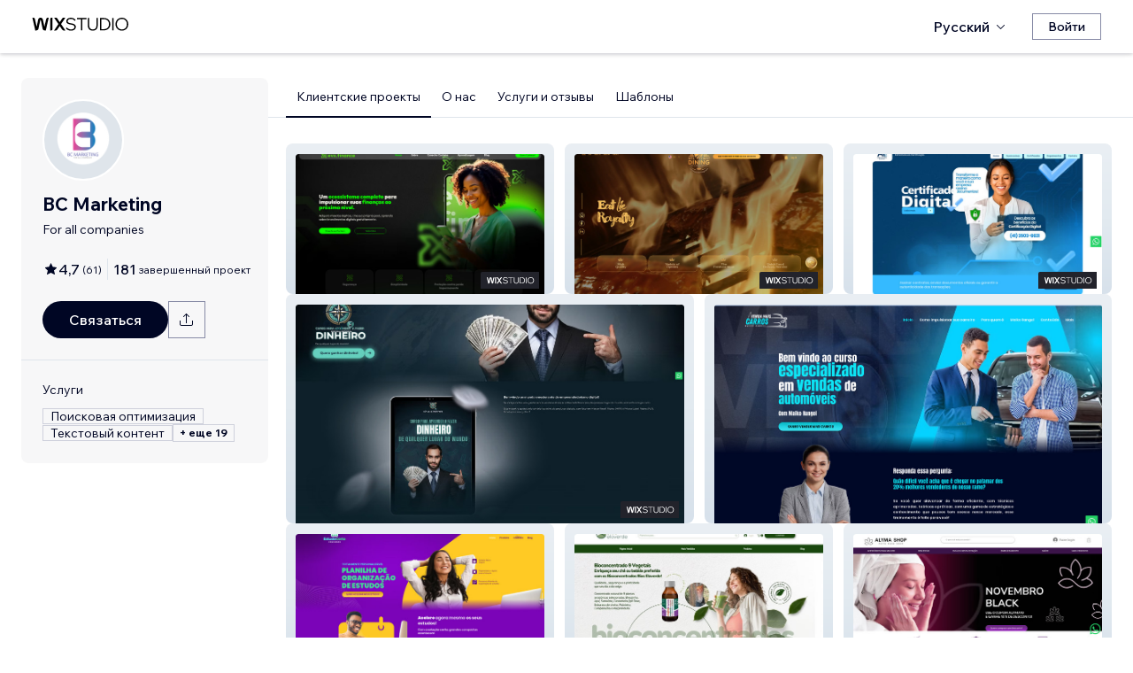

--- FILE ---
content_type: text/html; charset=utf-8
request_url: https://ru.wix.com/studio/community/partners/bc-marketing
body_size: 82800
content:
<!DOCTYPE html><html><head><meta charSet="utf-8" data-next-head=""/><meta name="viewport" content="width=device-width" data-next-head=""/><title data-next-head="">BC Marketing - Wix Marketplace</title><link rel="icon" sizes="192x192" href="https://static.wixstatic.com/shapes/0d6674_428e23ed30294cb9ad70d3ae93d06302.svg" type="image/x-icon" data-next-head=""/><link rel="apple-touch-icon" href="https://static.wixstatic.com/shapes/0d6674_428e23ed30294cb9ad70d3ae93d06302.svg" type="image/x-icon" data-next-head=""/><link rel="shortcut icon" type="image/x-icon" href="https://static.wixstatic.com/shapes/0d6674_428e23ed30294cb9ad70d3ae93d06302.svg" data-next-head=""/><link hrefLang="cs" rel="alternate" href="https://cs.wix.com/studio/community/partners/bc-marketing" data-next-head=""/><link hrefLang="da" rel="alternate" href="https://da.wix.com/studio/community/partners/bc-marketing" data-next-head=""/><link hrefLang="de" rel="alternate" href="https://de.wix.com/studio/community/partners/bc-marketing" data-next-head=""/><link hrefLang="en" rel="alternate" href="https://www.wix.com/studio/community/partners/bc-marketing" data-next-head=""/><link hrefLang="es" rel="alternate" href="https://es.wix.com/studio/community/partners/bc-marketing" data-next-head=""/><link hrefLang="fr" rel="alternate" href="https://fr.wix.com/studio/community/partners/bc-marketing" data-next-head=""/><link hrefLang="hi" rel="alternate" href="https://hi.wix.com/studio/community/partners/bc-marketing" data-next-head=""/><link hrefLang="id" rel="alternate" href="https://id.wix.com/studio/community/partners/bc-marketing" data-next-head=""/><link hrefLang="it" rel="alternate" href="https://it.wix.com/studio/community/partners/bc-marketing" data-next-head=""/><link hrefLang="ja" rel="alternate" href="https://ja.wix.com/studio/community/partners/bc-marketing" data-next-head=""/><link hrefLang="ko" rel="alternate" href="https://ko.wix.com/studio/community/partners/bc-marketing" data-next-head=""/><link hrefLang="nl" rel="alternate" href="https://nl.wix.com/studio/community/partners/bc-marketing" data-next-head=""/><link hrefLang="no" rel="alternate" href="https://no.wix.com/studio/community/partners/bc-marketing" data-next-head=""/><link hrefLang="pl" rel="alternate" href="https://pl.wix.com/studio/community/partners/bc-marketing" data-next-head=""/><link hrefLang="pt" rel="alternate" href="https://pt.wix.com/studio/community/partners/bc-marketing" data-next-head=""/><link hrefLang="ru" rel="alternate" href="https://ru.wix.com/studio/community/partners/bc-marketing" data-next-head=""/><link hrefLang="sv" rel="alternate" href="https://sv.wix.com/studio/community/partners/bc-marketing" data-next-head=""/><link hrefLang="th" rel="alternate" href="https://th.wix.com/studio/community/partners/bc-marketing" data-next-head=""/><link hrefLang="tr" rel="alternate" href="https://tr.wix.com/studio/community/partners/bc-marketing" data-next-head=""/><link hrefLang="uk" rel="alternate" href="https://uk.wix.com/studio/community/partners/bc-marketing" data-next-head=""/><link hrefLang="vi" rel="alternate" href="https://vi.wix.com/studio/community/partners/bc-marketing" data-next-head=""/><link hrefLang="zh" rel="alternate" href="https://zh.wix.com/studio/community/partners/bc-marketing" data-next-head=""/><link hrefLang="x-default" rel="alternate" href="https://www.wix.com/studio/community/partners/bc-marketing" data-next-head=""/><meta name="description" content="BC Marketing открыт(а) для сотрудничества на Wix Marketplace. Посмотрите профиль, отзывы, портфолио, ставки и обращайтесь по поводу работы над вашим проектом." data-next-head=""/><meta name="robots" content="index,follow" data-next-head=""/><meta property="og:url" content="https://ru.wix.com/studio/community/partners/bc-marketing" data-next-head=""/><meta property="og:type" content="website" data-next-head=""/><meta property="og:title" content="BC Marketing - Wix Marketplace" data-next-head=""/><meta property="og:description" content="BC Marketing открыт(а) для сотрудничества на Wix Marketplace. Посмотрите профиль, отзывы, портфолио, ставки и обращайтесь по поводу работы над вашим проектом." data-next-head=""/><meta property="og:image" content="https://wixmp-cca7fdc52d9b9ae8ca79a86d.wixmp.com/marketplace/partners/ad9e2fb4-d747-4370-9fa1-e69c5d527dd5/profile-image/1635790050371/LOGOMARCA%20BC%20MARKETING%202020.png" data-next-head=""/><meta name="twitter:card" content="summary_large_image" data-next-head=""/><meta property="twitter:domain" content="wix.com" data-next-head=""/><meta property="twitter:url" content="https://ru.wix.com/studio/community/partners/bc-marketing" data-next-head=""/><meta name="twitter:title" content="BC Marketing - Wix Marketplace" data-next-head=""/><meta name="twitter:description" content="BC Marketing открыт(а) для сотрудничества на Wix Marketplace. Посмотрите профиль, отзывы, портфолио, ставки и обращайтесь по поводу работы над вашим проектом." data-next-head=""/><meta name="twitter:image" content="https://wixmp-cca7fdc52d9b9ae8ca79a86d.wixmp.com/marketplace/partners/ad9e2fb4-d747-4370-9fa1-e69c5d527dd5/profile-image/1635790050371/LOGOMARCA%20BC%20MARKETING%202020.png" data-next-head=""/><link rel="canonical" href="https://ru.wix.com/studio/community/partners/bc-marketing" data-next-head=""/><script type="application/ld+json" data-next-head="">{"aggregateRating":{"@type":"AggregateRating","ratingValue":4.7049,"reviewCount":61},"reviews":[{"@type":"Review","reviewRating":{"@type":"Rating","ratingValue":5},"author":{"@type":"Person","name":"Wix User"},"reviewBody":"I found it very easy to work with Miriam, she put together my website just how I imagined it to be, it looks great, works great, and it was done in a efficient  time."},{"@type":"Review","reviewRating":{"@type":"Rating","ratingValue":5},"author":{"@type":"Person","name":"Wix User"},"reviewBody":"Gostei muito do serviço, fui bem atendido e tudo correu de forma profissional. Recomendo!"},{"@type":"Review","reviewRating":{"@type":"Rating","ratingValue":5},"author":{"@type":"Person","name":"Wix User"},"reviewBody":"Profissionais muitos atenciosos, e competentes."},{"@type":"Review","reviewRating":{"@type":"Rating","ratingValue":5},"author":{"@type":"Person","name":"Wix User"},"reviewBody":"Gostaria de parabenizar toda a equipe responsável pela criação do site do nosso congresso! O atendimento foi excelente desde o primeiro contato  sempre ágil, atenciosa e disposta a ouvir nossas ideias. O site ficou simplesmente perfeito: visual moderno, navegação intuitiva e todas as funcionalidades funcionando impecavelmente. A manutenção também tem sido nota 10, sempre atualizando com eficiência e resolvendo qualquer ajuste rapidamente. Muito obrigada pelo profissionalismo e dedicação de vocês"},{"@type":"Review","reviewRating":{"@type":"Rating","ratingValue":5},"author":{"@type":"Person","name":"Wix User"},"reviewBody":"Equipe prestativa que sempre nos atendeu de forma rápida e eficiente. Estamos todos da empresa muito satisfeitos com os resultados entregados."},{"@type":"Review","reviewRating":{"@type":"Rating","ratingValue":5},"author":{"@type":"Person","name":"Wix User"},"reviewBody":"Boa empresa e comprometida. Responderam minhas dúvidas quando precisava."},{"@type":"Review","reviewRating":{"@type":"Rating","ratingValue":5},"author":{"@type":"Person","name":"Wix User"},"reviewBody":"gostei muito do atendimento e o site ficou ótimo  , e no prazo"},{"@type":"Review","reviewRating":{"@type":"Rating","ratingValue":5},"author":{"@type":"Person","name":"Wix User"},"reviewBody":"Atenciosos e rápidos "},{"@type":"Review","reviewRating":{"@type":"Rating","ratingValue":5},"author":{"@type":"Person","name":"Wix User"},"reviewBody":"A empresa desenvolveu meu site, repaginado, e ficou muito lindo!"},{"@type":"Review","reviewRating":{"@type":"Rating","ratingValue":5},"author":{"@type":"Person","name":"Wix User"},"reviewBody":"O site entrou no ar já recebi um lead bem qualificado, ótima experiência."},{"@type":"Review","reviewRating":{"@type":"Rating","ratingValue":5},"author":{"@type":"Person","name":"Wix User"},"reviewBody":"Foram excelente e rápido.... \n"},{"@type":"Review","reviewRating":{"@type":"Rating","ratingValue":5},"author":{"@type":"Person","name":"Wix User"},"reviewBody":"BC Marketing, faz um bom trabalho!"}],"@context":"https://schema.org","@type":"LocalBusiness","@address":{"@type":"PostalAddress","addressRegion":"","addressCountry":"CA"},"name":"BC Marketing","priceRange":"$10-$200","url":"http://www.bcmarketing.com.br","image":"https://wixmp-cca7fdc52d9b9ae8ca79a86d.wixmp.com/marketplace/partners/ad9e2fb4-d747-4370-9fa1-e69c5d527dd5/profile-image/1635790050371/LOGOMARCA%20BC%20MARKETING%202020.png"}</script><link rel="icon" sizes="192x192" href="https://www.wix.com/favicon.ico" type="image/x-icon"/><link rel="apple-touch-icon" href="https://www.wix.com/favicon.ico" type="image/x-icon"/><link rel="shortcut icon" type="image/x-icon" href="https://www.wix.com/favicon.ico"/><link rel="preload" href="https://static.parastorage.com/services/partners-marketplace-nextjs/dist/_next/static/chunks/a07973afe85c6e70.css" as="style"/><link rel="stylesheet" href="https://static.parastorage.com/services/partners-marketplace-nextjs/dist/_next/static/chunks/a07973afe85c6e70.css" data-n-g=""/><link rel="preload" href="https://static.parastorage.com/services/partners-marketplace-nextjs/dist/_next/static/chunks/599c1a70f318db98.css" as="style"/><link rel="stylesheet" href="https://static.parastorage.com/services/partners-marketplace-nextjs/dist/_next/static/chunks/599c1a70f318db98.css" data-n-g=""/><link rel="preload" href="https://static.parastorage.com/services/partners-marketplace-nextjs/dist/_next/static/chunks/3727d332fe3081db.css" as="style"/><link rel="stylesheet" href="https://static.parastorage.com/services/partners-marketplace-nextjs/dist/_next/static/chunks/3727d332fe3081db.css" data-n-p=""/><link rel="preload" href="https://static.parastorage.com/services/partners-marketplace-nextjs/dist/_next/static/chunks/a9d0c0e1c4a882bc.css" as="style"/><link rel="stylesheet" href="https://static.parastorage.com/services/partners-marketplace-nextjs/dist/_next/static/chunks/a9d0c0e1c4a882bc.css" data-n-p=""/><link rel="preload" href="https://static.parastorage.com/services/partners-marketplace-nextjs/dist/_next/static/chunks/19e49b3415a518e7.css" as="style"/><link rel="stylesheet" href="https://static.parastorage.com/services/partners-marketplace-nextjs/dist/_next/static/chunks/19e49b3415a518e7.css" data-n-p=""/><link rel="preload" href="https://static.parastorage.com/services/partners-marketplace-nextjs/dist/_next/static/chunks/95d546b30f5488ba.css" as="style"/><link rel="stylesheet" href="https://static.parastorage.com/services/partners-marketplace-nextjs/dist/_next/static/chunks/95d546b30f5488ba.css" data-n-p=""/><noscript data-n-css=""></noscript><script defer="" nomodule="" src="https://static.parastorage.com/services/partners-marketplace-nextjs/dist/_next/static/chunks/a6dad97d9634a72d.js"></script><script src="https://static.parastorage.com/services/partners-marketplace-nextjs/dist/_next/static/chunks/cd3b729cec1212b7.js" defer=""></script><script src="https://static.parastorage.com/services/partners-marketplace-nextjs/dist/_next/static/chunks/66fde2f0d035e0c3.js" defer=""></script><script src="https://static.parastorage.com/services/partners-marketplace-nextjs/dist/_next/static/chunks/d9f04494e59c1c57.js" defer=""></script><script src="https://static.parastorage.com/services/partners-marketplace-nextjs/dist/_next/static/chunks/c077b7a085e19b78.js" defer=""></script><script src="https://static.parastorage.com/services/partners-marketplace-nextjs/dist/_next/static/chunks/98839674991eec0d.js" defer=""></script><script src="https://static.parastorage.com/services/partners-marketplace-nextjs/dist/_next/static/chunks/9323bf1ff63d4a21.js" defer=""></script><script src="https://static.parastorage.com/services/partners-marketplace-nextjs/dist/_next/static/chunks/6b600ecd2a8aaac7.js" defer=""></script><script src="https://static.parastorage.com/services/partners-marketplace-nextjs/dist/_next/static/chunks/turbopack-607b744427e8e242.js" defer=""></script><script src="https://static.parastorage.com/services/partners-marketplace-nextjs/dist/_next/static/chunks/ee6c5a21f16fa5c9.js" defer=""></script><script src="https://static.parastorage.com/services/partners-marketplace-nextjs/dist/_next/static/chunks/5654ca1d39e3077c.js" defer=""></script><script src="https://static.parastorage.com/services/partners-marketplace-nextjs/dist/_next/static/chunks/b548f16330565bdd.js" defer=""></script><script src="https://static.parastorage.com/services/partners-marketplace-nextjs/dist/_next/static/chunks/5b4c666f80602446.js" defer=""></script><script src="https://static.parastorage.com/services/partners-marketplace-nextjs/dist/_next/static/chunks/a58e77903ed625f0.js" defer=""></script><script src="https://static.parastorage.com/services/partners-marketplace-nextjs/dist/_next/static/chunks/81134d09d606936e.js" defer=""></script><script src="https://static.parastorage.com/services/partners-marketplace-nextjs/dist/_next/static/chunks/cd43085e068a148d.js" defer=""></script><script src="https://static.parastorage.com/services/partners-marketplace-nextjs/dist/_next/static/chunks/6576a5fea6e5f3c9.js" defer=""></script><script src="https://static.parastorage.com/services/partners-marketplace-nextjs/dist/_next/static/chunks/1262c1819bfcbc45.js" defer=""></script><script src="https://static.parastorage.com/services/partners-marketplace-nextjs/dist/_next/static/chunks/6a14e7d8f956b0c9.js" defer=""></script><script src="https://static.parastorage.com/services/partners-marketplace-nextjs/dist/_next/static/chunks/1bc6b9fd8a6ab119.js" defer=""></script><script src="https://static.parastorage.com/services/partners-marketplace-nextjs/dist/_next/static/chunks/353c071bb407711c.js" defer=""></script><script src="https://static.parastorage.com/services/partners-marketplace-nextjs/dist/_next/static/chunks/bb0120a6ba3e1fb6.js" defer=""></script><script src="https://static.parastorage.com/services/partners-marketplace-nextjs/dist/_next/static/chunks/6e02a7258ab311e2.js" defer=""></script><script src="https://static.parastorage.com/services/partners-marketplace-nextjs/dist/_next/static/chunks/fc7e926e60f09e66.js" defer=""></script><script src="https://static.parastorage.com/services/partners-marketplace-nextjs/dist/_next/static/chunks/a667141d2fbe11d7.js" defer=""></script><script src="https://static.parastorage.com/services/partners-marketplace-nextjs/dist/_next/static/chunks/3275b33ee37dd92f.js" defer=""></script><script src="https://static.parastorage.com/services/partners-marketplace-nextjs/dist/_next/static/chunks/d9d4b09a6b56ef31.js" defer=""></script><script src="https://static.parastorage.com/services/partners-marketplace-nextjs/dist/_next/static/chunks/97f9c55334a21e33.js" defer=""></script><script src="https://static.parastorage.com/services/partners-marketplace-nextjs/dist/_next/static/chunks/6c97fb7dde048229.js" defer=""></script><script src="https://static.parastorage.com/services/partners-marketplace-nextjs/dist/_next/static/chunks/ec8b8d378b8c22e9.js" defer=""></script><script src="https://static.parastorage.com/services/partners-marketplace-nextjs/dist/_next/static/chunks/516eb557a082ac38.js" defer=""></script><script src="https://static.parastorage.com/services/partners-marketplace-nextjs/dist/_next/static/chunks/059fbdd0694f5c7c.js" defer=""></script><script src="https://static.parastorage.com/services/partners-marketplace-nextjs/dist/_next/static/chunks/turbopack-b0278df1fbe31684.js" defer=""></script><script src="https://static.parastorage.com/services/partners-marketplace-nextjs/dist/_next/static/A55-MKUOB5ddBI3UrRV2M/_ssgManifest.js" defer=""></script><script src="https://static.parastorage.com/services/partners-marketplace-nextjs/dist/_next/static/A55-MKUOB5ddBI3UrRV2M/_buildManifest.js" defer=""></script></head><body><div id="__next"><span data-newcolorsbranding="true" class="wds_1_241_0_newColorsBranding__root wds_1_241_0_madefordisplay__madefordisplay wds_1_241_0_madefor__madefor"><div data-hook="profile-page" class="wds_1_241_0_Box__root wds_1_241_0_Box---direction-10-horizontal Profile-module-scss-module__Av1U0a__profileAccessibility" style="background-color:white;--wds_1_241_0_Box-gap:0;display:block"><div class="Profile-module-scss-module__Av1U0a__stickyHeader"><header data-hook="marketplace-header"><div id="mph" class="AgencyProfileHeader-module-scss-module__bpmP_W__marketplaceHeader "><div class="AgencyProfileHeader-module-scss-module__bpmP_W__container"><nav class="AgencyProfileHeader-module-scss-module__bpmP_W__nav"><ul class="AgencyProfileHeader-module-scss-module__bpmP_W__navList"><li class="FormattedMarketplaceLogo-module-scss-module__6V9lfq__cell "><a href="https://www.wix.com/studio" aria-label="маркетплейс wix" data-hook="logo-link" style="height:23px;align-content:center"><div style="display:flex;flex-direction:row;align-items:flex-end;gap:3.4px"><svg width="38" height="16" viewBox="0 0 38 16" fill="none" xmlns="http://www.w3.org/2000/svg"><path d="M37.894 0.929688H35.832C35.26 0.929688 34.7254 1.21293 34.4042 1.68661L31.6467 5.75447C31.5732 5.86235 31.4141 5.86235 31.3405 5.75447L28.583 1.68661C28.2624 1.21293 27.7272 0.929688 27.1552 0.929688H25.0933L30.0055 8.17591L25.1204 15.3817H27.1823C27.7543 15.3817 28.2889 15.0985 28.6102 14.6248L31.3405 10.5973C31.4141 10.4895 31.5732 10.4895 31.6467 10.5973L34.3771 14.6248C34.6977 15.0985 35.2329 15.3817 35.8049 15.3817H37.8668L32.9817 8.17591L37.894 0.929688Z" fill="black"></path><path d="M20.8491 2.40798V15.3817H21.8346C22.6513 15.3817 23.3131 14.72 23.3131 13.9035V0.929688H22.3276C21.5109 0.929688 20.8491 1.59139 20.8491 2.40798Z" fill="black"></path><path d="M19.0432 0.929688H18.1662C17.2007 0.929688 16.3641 1.59742 16.1501 2.53875L14.1883 11.1632L12.4711 3.11247C12.1534 1.62454 10.6267 0.621133 9.06447 1.05263C8.06937 1.32743 7.33164 2.16813 7.11646 3.17756L5.41677 11.1524L3.45852 2.53936C3.24395 1.59802 2.40736 0.929688 1.44179 0.929688H0.56543L3.8521 15.3811H5.09733C6.22744 15.3811 7.20386 14.5911 7.43952 13.4858L9.54063 3.62593C9.56655 3.50359 9.67624 3.415 9.80101 3.415C9.92577 3.415 10.0355 3.50359 10.0614 3.62593L12.1643 13.4864C12.4 14.5917 13.3764 15.3811 14.5065 15.3811H15.7559L19.0432 0.929688Z" fill="black"></path></svg><svg width="71" height="15" viewBox="0 0 71 15" fill="none" xmlns="http://www.w3.org/2000/svg"><path d="M0.295898 12.0191L1.40733 10.9662C2.01829 11.6681 2.72025 12.2206 3.5132 12.6236C4.31915 13.0265 5.22909 13.228 6.24303 13.228C6.99698 13.228 7.66644 13.111 8.25141 12.8771C8.83637 12.6431 9.29784 12.3181 9.63582 11.9021C9.9738 11.4731 10.1428 10.9727 10.1428 10.4007C10.1428 9.67275 9.83731 9.10728 9.22635 8.70431C8.61539 8.28833 7.57545 7.96985 6.10654 7.74887C4.83262 7.55388 3.81218 7.3004 3.04523 6.98841C2.29128 6.66343 1.74531 6.26046 1.40733 5.77949C1.06935 5.29852 0.900361 4.72005 0.900361 4.0441C0.900361 3.25114 1.12135 2.55569 1.56332 1.95772C2.00529 1.34676 2.61626 0.872291 3.39621 0.534312C4.17616 0.196333 5.0731 0.0273438 6.08704 0.0273438C7.24397 0.0273438 8.26441 0.25483 9.14835 0.709801C10.0453 1.16477 10.8382 1.79523 11.5272 2.60118L10.4353 3.63462C9.87631 2.94566 9.25885 2.3997 8.58289 1.99672C7.91993 1.59375 7.08798 1.39226 6.08704 1.39226C5.02111 1.39226 4.15016 1.63274 3.4742 2.11372C2.79824 2.58169 2.46026 3.21865 2.46026 4.0246C2.46026 4.64856 2.74625 5.13603 3.31821 5.48701C3.89018 5.83799 4.87162 6.11747 6.26253 6.32546C7.58845 6.52044 8.64788 6.79343 9.44083 7.1444C10.2338 7.48238 10.8057 7.91786 11.1567 8.45082C11.5207 8.98379 11.7027 9.62725 11.7027 10.3812C11.7027 11.2132 11.4687 11.9476 11.0007 12.5846C10.5458 13.2085 9.9088 13.7025 9.08986 14.0665C8.27091 14.4175 7.32196 14.5929 6.24303 14.5929C4.99511 14.5929 3.87718 14.3655 2.88924 13.9105C1.9143 13.4555 1.04985 12.8251 0.295898 12.0191Z" fill="black"></path><path d="M19.0481 14.281H17.5467V1.68474H12.906V0.339324H23.6888V1.68474H19.0481V14.281Z" fill="black"></path><path d="M36.4215 0.339324V8.7823C36.4215 10.6152 35.9276 12.0451 34.9396 13.072C33.9517 14.086 32.5868 14.5929 30.8449 14.5929C29.116 14.5929 27.7511 14.086 26.7501 13.072C25.7622 12.0451 25.2682 10.6152 25.2682 8.7823V0.339324H26.7696V8.7823C26.7696 10.2252 27.1271 11.3301 27.8421 12.0971C28.557 12.8511 29.558 13.228 30.8449 13.228C32.1448 13.228 33.1522 12.8511 33.8672 12.0971C34.5821 11.3301 34.9396 10.2252 34.9396 8.7823V0.339324H36.4215Z" fill="black"></path><path d="M38.9501 14.281V0.339324H43.4543C44.8843 0.339324 46.1387 0.638306 47.2176 1.23627C48.3096 1.83423 49.161 2.65968 49.772 3.71262C50.3829 4.75255 50.6884 5.94848 50.6884 7.3004C50.6884 8.65231 50.3829 9.85474 49.772 10.9077C49.161 11.9606 48.3096 12.7861 47.2176 13.384C46.1387 13.982 44.8843 14.281 43.4543 14.281H38.9501ZM40.4515 12.916H43.4543C44.6113 12.916 45.6122 12.6821 46.4572 12.2141C47.3151 11.7461 47.9716 11.0897 48.4265 10.2447C48.8945 9.39977 49.1285 8.41833 49.1285 7.3004C49.1285 6.18246 48.8945 5.20752 48.4265 4.37558C47.9716 3.53063 47.3151 2.87417 46.4572 2.4062C45.6122 1.93823 44.6113 1.70424 43.4543 1.70424H40.4515V12.916Z" fill="black"></path><path d="M54.3193 14.281H52.8179V0.339324H54.3193V14.281Z" fill="black"></path><path d="M63.6996 14.5929C62.6596 14.5929 61.6977 14.411 60.8138 14.047C59.9428 13.683 59.1759 13.176 58.5129 12.5261C57.8629 11.8631 57.356 11.0897 56.992 10.2057C56.641 9.30877 56.4655 8.34033 56.4655 7.3004C56.4655 6.26046 56.641 5.29852 56.992 4.41457C57.356 3.53063 57.8629 2.76368 58.5129 2.11372C59.1759 1.45076 59.9428 0.937288 60.8138 0.57331C61.6977 0.209333 62.6596 0.0273438 63.6996 0.0273438C64.7395 0.0273438 65.695 0.209333 66.5659 0.57331C67.4499 0.937288 68.2168 1.45076 68.8668 2.11372C69.5297 2.76368 70.0367 3.53063 70.3877 4.41457C70.7516 5.29852 70.9336 6.26046 70.9336 7.3004C70.9336 8.34033 70.7516 9.30877 70.3877 10.2057C70.0367 11.0897 69.5297 11.8631 68.8668 12.5261C68.2168 13.176 67.4499 13.683 66.5659 14.047C65.695 14.411 64.7395 14.5929 63.6996 14.5929ZM63.6996 13.228C64.8175 13.228 65.799 12.9745 66.6439 12.4676C67.5018 11.9606 68.1713 11.2587 68.6523 10.3617C69.1332 9.46476 69.3737 8.44432 69.3737 7.3004C69.3737 6.15647 69.1332 5.14253 68.6523 4.25858C68.1713 3.36164 67.5018 2.65968 66.6439 2.15271C65.799 1.64574 64.8175 1.39226 63.6996 1.39226C62.5947 1.39226 61.6132 1.64574 60.7553 2.15271C59.8973 2.65968 59.2279 3.36164 58.7469 4.25858C58.2659 5.14253 58.0254 6.15647 58.0254 7.3004C58.0254 8.44432 58.2659 9.46476 58.7469 10.3617C59.2279 11.2587 59.8973 11.9606 60.7553 12.4676C61.6132 12.9745 62.5947 13.228 63.6996 13.228Z" fill="black"></path></svg></div></a></li><li class="AgencyProfileHeader-module-scss-module__bpmP_W__cell AgencyProfileHeader-module-scss-module__bpmP_W__desktop AgencyProfileHeader-module-scss-module__bpmP_W__right AgencyProfileHeader-module-scss-module__bpmP_W__last"><div data-height="12px" data-width="72px" data-skin="light"><div class="wds_1_241_0_Box__root wds_1_241_0_Box---direction-10-horizontal wds_1_241_0_SkeletonRectangle__root wds_1_241_0_SkeletonRectangle---skin-5-light" style="width:72px;height:12px;--wds_1_241_0_Box-gap:0"></div></div></li><li class="AgencyProfileHeader-module-scss-module__bpmP_W__cell AgencyProfileHeader-module-scss-module__bpmP_W__mobile AgencyProfileHeader-module-scss-module__bpmP_W__right"><button aria-label="открыть меню" data-hook="mobile-menu" class="AgencyProfileHeader-module-scss-module__bpmP_W__mobileButton"><svg viewBox="0 0 24 24" fill="currentColor" width="24" height="24"><path d="M20,17 L20,18 L4,18 L4,17 L20,17 Z M20,12 L20,13 L4,13 L4,12 L20,12 Z M20,7 L20,8 L4,8 L4,7 L20,7 Z"></path></svg></button></li></ul></nav></div><div role="list" data-hook="mobile-menu-container" class="AgencyProfileHeader-module-scss-module__bpmP_W__mobileMenu "><div class="wds_1_241_0_Box__root wds_1_241_0_Box---direction-8-vertical" style="--wds_1_241_0_Box-gap:0"><div class="MobileScreens-module-scss-module__--V2iq__linkWrapper" role="listitem"><button data-hook="language-selector-link" data-skin="dark" data-weight="normal" data-underline="none" data-size="medium" class="wds_1_241_0_ButtonCore__root wds_1_241_0_Focusable__root wds_1_241_0_TextButton__root wds_1_241_0_TextButton---skin-4-dark wds_1_241_0_TextButton---underline-4-none wds_1_241_0_TextButton---weight-6-normal wds_1_241_0_TextButton---size-6-medium MobileScreens-module-scss-module__kEQb3a__mobileMenuTextButton" type="button" tabindex="0" aria-disabled="false"><span class="wds_1_241_0_ButtonCore__content"><div class="wds_1_241_0_Box__root wds_1_241_0_Box---direction-10-horizontal" style="--wds_1_241_0_Box-gap:0"><div class="wds_1_241_0_Box__root wds_1_241_0_Box---direction-10-horizontal" style="padding-right:calc(var(--wds-space-100, 6px) * 1);--wds_1_241_0_Box-gap:0"><svg viewBox="0 0 24 24" fill="currentColor" width="24" height="24"><path d="M4.42676427,15 L7.19778729,15 C7.069206,14.209578 7,13.3700549 7,12.5 C7,11.6299451 7.069206,10.790422 7.19778729,10 L4.42676427,10 C4.15038555,10.7819473 4,11.6234114 4,12.5 C4,13.3765886 4.15038555,14.2180527 4.42676427,15 Z M4.86504659,16 C5.7403587,17.6558985 7.21741102,18.9446239 9.0050441,19.5750165 C8.30729857,18.6953657 7.74701714,17.4572396 7.39797964,16 L4.86504659,16 Z M18.5732357,15 C18.8496144,14.2180527 19,13.3765886 19,12.5 C19,11.6234114 18.8496144,10.7819473 18.5732357,10 L15.8022127,10 C15.930794,10.790422 16,11.6299451 16,12.5 C16,13.3700549 15.930794,14.209578 15.8022127,15 L18.5732357,15 Z M18.1349534,16 L15.6020204,16 C15.2529829,17.4572396 14.6927014,18.6953657 13.9949559,19.5750165 C15.782589,18.9446239 17.2596413,17.6558985 18.1349534,16 Z M8.21230689,15 L14.7876931,15 C14.9240019,14.2216581 15,13.3811544 15,12.5 C15,11.6188456 14.9240019,10.7783419 14.7876931,10 L8.21230689,10 C8.07599807,10.7783419 8,11.6188456 8,12.5 C8,13.3811544 8.07599807,14.2216581 8.21230689,15 Z M8.42865778,16 C9.05255412,18.3998027 10.270949,20 11.5,20 C12.729051,20 13.9474459,18.3998027 14.5713422,16 L8.42865778,16 Z M4.86504659,9 L7.39797964,9 C7.74701714,7.54276045 8.30729857,6.30463431 9.0050441,5.42498347 C7.21741102,6.05537614 5.7403587,7.34410146 4.86504659,9 Z M18.1349534,9 C17.2596413,7.34410146 15.782589,6.05537614 13.9949559,5.42498347 C14.6927014,6.30463431 15.2529829,7.54276045 15.6020204,9 L18.1349534,9 Z M8.42865778,9 L14.5713422,9 C13.9474459,6.60019727 12.729051,5 11.5,5 C10.270949,5 9.05255412,6.60019727 8.42865778,9 Z M11.5,21 C6.80557963,21 3,17.1944204 3,12.5 C3,7.80557963 6.80557963,4 11.5,4 C16.1944204,4 20,7.80557963 20,12.5 C20,17.1944204 16.1944204,21 11.5,21 Z"></path></svg></div>Русский</div></span><svg viewBox="0 0 24 24" fill="currentColor" width="24" height="24" class="wds_1_241_0_ButtonCore__suffix" data-hook="suffix-icon"><path d="M9.14644661,8.14512634 C9.34170876,7.9498642 9.65829124,7.9498642 9.85355339,8.14512634 L14.206596,12.5 L9.85355339,16.8536987 C9.65829124,17.0489609 9.34170876,17.0489609 9.14644661,16.8536987 C8.95118446,16.6584366 8.95118446,16.3418541 9.14644661,16.1465919 L12.7923824,12.5 L9.14644661,8.85223312 C8.95118446,8.65697098 8.95118446,8.34038849 9.14644661,8.14512634 Z"></path></svg></button></div><div class="MobileScreens-module-scss-module__--V2iq__divider"></div><div class="MobileScreens-module-scss-module__--V2iq__linkWrapper" role="listitem"><a data-hook="contactSupport-link" data-weight="normal" data-skin="dark" data-underline="none" data-size="medium" class="wds_1_241_0_ButtonCore__root wds_1_241_0_Focusable__root wds_1_241_0_TextButton__root wds_1_241_0_TextButton---skin-4-dark wds_1_241_0_TextButton---underline-4-none wds_1_241_0_TextButton---weight-6-normal wds_1_241_0_TextButton---size-6-medium" type="button" href="https://www.wix.com/contact" tabindex="0" aria-disabled="false"><span class="wds_1_241_0_ButtonCore__content">Связаться с поддержкой</span></a></div><div class="MobileScreens-module-scss-module__--V2iq__linkWrapper" role="listitem"><a data-hook="wix-link" data-weight="normal" data-skin="dark" data-underline="none" data-size="medium" class="wds_1_241_0_ButtonCore__root wds_1_241_0_Focusable__root wds_1_241_0_TextButton__root wds_1_241_0_TextButton---skin-4-dark wds_1_241_0_TextButton---underline-4-none wds_1_241_0_TextButton---weight-6-normal wds_1_241_0_TextButton---size-6-medium" type="button" href="https://www.wix.com" tabindex="0" aria-disabled="false"><span class="wds_1_241_0_ButtonCore__content">Перейти на Wix.com</span></a></div><div class="MobileScreens-module-scss-module__--V2iq__mobileMenuStickBottom"><div class="MobileScreens-module-scss-module__--V2iq__topGradient"></div><div class="MobileScreens-module-scss-module__--V2iq__content"><div class="MobileScreens-module-scss-module__--V2iq__divider"></div><div class="MobileScreens-module-scss-module__--V2iq__buttons"><button data-hook="login-btn" aria-label="Войти" data-skin="standard" data-priority="secondary" data-size="large" class="wds_1_241_0_ButtonCore__root wds_1_241_0_Focusable__root wds_1_241_0_Button__root wds_1_241_0_Button---skin-8-standard wds_1_241_0_Button---priority-9-secondary wds_1_241_0_Button---size-5-large" type="button" tabindex="0"><span class="wds_1_241_0_ButtonCore__content">Войти</span></button></div></div></div></div></div></div></header></div><div data-hook="profile-page-container" class="wds_1_241_0_Box__root wds_1_241_0_Box---direction-10-horizontal Profile-module-scss-module__Av1U0a__profilePageContainer" style="--wds_1_241_0_Box-gap:0"><div data-hook="left-panel" class="wds_1_241_0_Box__root wds_1_241_0_Box---direction-8-vertical Profile-module-scss-module__Av1U0a__leftPanel" style="--wds_1_241_0_Box-gap:0"><div data-hook="profile-contact-panel" class="wds_1_241_0_Box__root wds_1_241_0_Box---direction-8-vertical ContactPanel-module-scss-module__7856Gq__fixedLeftbar ContactPanel-module-scss-module__7856Gq__container" style="width:279px;--wds_1_241_0_Box-gap:0"><div class="wds_1_241_0_Box__root wds_1_241_0_Box---direction-8-vertical ContactPanel-module-scss-module__7856Gq__contentContainer ContactPanel-module-scss-module__7856Gq__sectionPadding" style="--wds_1_241_0_Box-gap:0"><div class="ContactPanel-module-scss-module__7856Gq__profileImageContainer"><img width="90px" height="90px" class="wds_1_241_0_Image__root wds_1_241_0_Image--transparent" data-transparent="true" src="https://img-wixmp-cca7fdc52d9b9ae8ca79a86d.wixmp.com/marketplace/partners/ad9e2fb4-d747-4370-9fa1-e69c5d527dd5/profile-image/1635790050371/LOGOMARCA%20BC%20MARKETING%202020.png/v1/fill/w_190,h_190/LOGOMARCA%20BC%20MARKETING%202020.png" alt="BC Marketing" style="object-fit:cover;object-position:center;border-radius:100px"/></div><div class="wds_1_241_0_Box__root wds_1_241_0_Box---direction-10-horizontal ContactPanel-module-scss-module__7856Gq__businessNameContainer" style="--wds_1_241_0_Box-gap:0"><h1 weight="normal" style="--wds_1_241_0_TextComponent-maxLines:2" data-hook="contact-panel-business-name" class="wds_1_241_0_Heading__root wds_1_241_0_Heading---appearance-2-H2 wds_1_241_0_Heading--newColorsBranding wds_1_241_0_TextComponent__text wds_1_241_0_TextComponent---ellipsisLines-9-multiline" data-size="large" data-light="false" data-mask="false">BC Marketing</h1></div><div class="wds_1_241_0_Box__root wds_1_241_0_Box---direction-10-horizontal ContactPanel-module-scss-module__7856Gq__tagline" style="padding-top:6px;width:100%;--wds_1_241_0_Box-gap:0"><span width="100%" style="--wds_1_241_0_TextComponent-maxLines:2" data-mask="false" class="wds_1_241_0_Text__root wds_1_241_0_Text---size-5-small wds_1_241_0_Text---skin-8-standard wds_1_241_0_Text---weight-4-thin wds_1_241_0_Text---list-style-9-checkmark wds_1_241_0_Text---overflow-wrap-6-normal wds_1_241_0_TextComponent__text wds_1_241_0_TextComponent---ellipsisLines-9-multiline" data-size="small" data-secondary="false" data-skin="standard" data-light="false" data-weight="thin" data-widows="false" data-list-style="checkmark" data-overflow-wrap="normal">For all companies</span></div><div data-hook="provider-review-summary" class="wds_1_241_0_Box__root wds_1_241_0_Box---direction-10-horizontal ProviderReviewSummary-module-scss-module__0G5T0q__providerReviewSummary ContactPanel-module-scss-module__7856Gq__desktopContactPanel" style="--wds_1_241_0_Box-gap:0"><div data-hook="review-summary-content-container" class="wds_1_241_0_Box__root wds_1_241_0_Box---direction-10-horizontal" style="--wds_1_241_0_Box-gap:0"><div data-hook="review-summary-content-review-socre" class="wds_1_241_0_Box__root wds_1_241_0_Box---direction-10-horizontal wds_1_241_0_Box---justifyContent-6-middle" style="--wds_1_241_0_Box-gap:0"><svg viewBox="0 0 18 18" fill="currentColor" width="18" height="18" class="ProviderReviewSummary-module-scss-module__0G5T0q__ratingStarIcon" color="#000624"><path d="M6,10.5 L3.16993185,7.70687487 C2.86839988,7.39232431 3.01347456,6.94806136 3.44967652,6.85614193 L7.3,6.3 L9.29344098,2.46171449 C9.36980599,2.31467692 9.55090956,2.2573855 9.69794712,2.3337505 C9.75695577,2.36439707 9.80411092,2.41377917 9.83200387,2.47413822 L11.6,6.3 L15.5369847,6.85593941 C15.8181458,6.85593941 16.2461513,7.34059321 15.8181458,7.70687487 L13,10.5 L13.988746,14.5680344 C14.0475311,14.8104401 13.7961282,15.0978699 13.4701313,14.9577636 L9.50001104,13 L5.53300553,14.9502027 C5.31268311,15.0917358 4.92179871,14.8757324 5,14.5482788 L6,10.5 Z"></path></svg><div class="wds_1_241_0_Box__root wds_1_241_0_Box---direction-10-horizontal ProviderReviewSummary-module-scss-module__0G5T0q__centerAlign" style="--wds_1_241_0_Box-gap:0"><div data-hook="review-score-average" class="wds_1_241_0_Box__root wds_1_241_0_Box---direction-10-horizontal" style="margin-right:3px;--wds_1_241_0_Box-gap:0"><span data-hook="average-review-rating" data-mask="false" class="wds_1_241_0_Text__root wds_1_241_0_Text---size-6-medium wds_1_241_0_Text---skin-8-standard wds_1_241_0_Text---weight-6-normal wds_1_241_0_Text---list-style-9-checkmark wds_1_241_0_Text---overflow-wrap-6-normal" data-size="medium" data-secondary="false" data-skin="standard" data-light="false" data-weight="normal" data-widows="false" data-list-style="checkmark" data-overflow-wrap="normal">4,7</span></div><span data-mask="false" class="wds_1_241_0_Text__root wds_1_241_0_Text---size-4-tiny wds_1_241_0_Text---skin-8-standard wds_1_241_0_Text---weight-4-thin wds_1_241_0_Text---list-style-9-checkmark wds_1_241_0_Text---overflow-wrap-6-normal ProviderReviewSummary-module-scss-module__0G5T0q__subText" data-size="tiny" data-secondary="false" data-skin="standard" data-light="false" data-weight="thin" data-widows="false" data-list-style="checkmark" data-overflow-wrap="normal">(<!-- -->61<!-- -->)</span></div></div><div data-hook="review-summary-content-project-count" class="wds_1_241_0_Box__root wds_1_241_0_Box---direction-10-horizontal wds_1_241_0_Box---justifyContent-6-middle" style="padding-left:0px;--wds_1_241_0_Box-gap:0"><div class="wds_1_241_0_Box__root wds_1_241_0_Box---direction-10-horizontal" style="margin:calc(0 * var(--wds-space-100, 6px)) 6px;height:24px;--wds_1_241_0_Box-gap:0"><hr class="wds_1_241_0_Divider__root wds_1_241_0_Divider---direction-8-vertical wds_1_241_0_Divider---skin-5-light"/></div><div class="wds_1_241_0_Box__root wds_1_241_0_Box---direction-10-horizontal" style="margin-right:3px;--wds_1_241_0_Box-gap:0"><span data-mask="false" class="wds_1_241_0_Text__root wds_1_241_0_Text---size-6-medium wds_1_241_0_Text---skin-8-standard wds_1_241_0_Text---weight-6-normal wds_1_241_0_Text---list-style-9-checkmark wds_1_241_0_Text---overflow-wrap-6-normal" data-size="medium" data-secondary="false" data-skin="standard" data-light="false" data-weight="normal" data-widows="false" data-list-style="checkmark" data-overflow-wrap="normal">181</span></div><div class="wds_1_241_0_Box__root wds_1_241_0_Box---direction-10-horizontal" style="--wds_1_241_0_Box-gap:0"><span data-mask="false" class="wds_1_241_0_Text__root wds_1_241_0_Text---size-4-tiny wds_1_241_0_Text---skin-8-standard wds_1_241_0_Text---weight-4-thin wds_1_241_0_Text---list-style-9-checkmark wds_1_241_0_Text---overflow-wrap-6-normal ProviderReviewSummary-module-scss-module__0G5T0q__subText" data-size="tiny" data-secondary="false" data-skin="standard" data-light="false" data-weight="thin" data-widows="false" data-list-style="checkmark" data-overflow-wrap="normal"> завершенный проект</span></div></div></div></div><div class="wds_1_241_0_Box__root wds_1_241_0_Box---direction-10-horizontal" style="padding-top:24px;padding-bottom:calc(0 * var(--wds-space-100, 6px));--wds_1_241_0_Box-gap:6px"><button data-hook="profile-contact-button-mp" data-size="large" data-skin="dark" class="wds_1_241_0_ButtonCore__root wds_1_241_0_Focusable__root wds_1_241_0_Button__root wds_1_241_0_Button---skin-4-dark wds_1_241_0_Button---priority-7-primary wds_1_241_0_Button---size-5-large ContactButton-module-scss-module__fAe4JG__contactButton" type="button" tabindex="0"><span class="wds_1_241_0_ButtonCore__content">Связаться</span></button><div data-content-hook="popover-content--0" class="wds_1_241_0_Popover__root wds_1_241_0_Popover---skin-4-dark wds_1_241_0_Tooltip__root wds_1_241_0_Tooltip---size-6-medium" data-zindex="6000" data-size="medium"><div class="wds_1_241_0_Popover__element" data-hook="popover-element"><button data-hook="profile-contact-panel-share" data-priority="secondary" data-skin="dark" data-size="medium" class="wds_1_241_0_ButtonCore__root wds_1_241_0_Focusable__root wds_1_241_0_Button__root wds_1_241_0_Button---skin-4-dark wds_1_241_0_Button---priority-9-secondary wds_1_241_0_Button---size-6-medium ContactPanel-module-scss-module__7856Gq__shareButton" type="button" tabindex="0"><span class="wds_1_241_0_ButtonCore__content"><svg viewBox="0 0 24 24" fill="currentColor" width="24" height="24"><path d="M5,13 L5,17 C5,17.5522847 5.44771525,18 6,18 L17,18 C17.5522847,18 18,17.5522847 18,17 L18,13 L19,13 L19,17 C19,18.1045695 18.1045695,19 17,19 L6,19 C4.8954305,19 4,18.1045695 4,17 L4,13 L5,13 Z M11,6.70710678 L8.85355339,8.85355339 C8.65829124,9.04881554 8.34170876,9.04881554 8.14644661,8.85355339 C7.95118446,8.65829124 7.95118446,8.34170876 8.14644661,8.14644661 L11.5,4.79289322 L14.8535534,8.14644661 C15.0488155,8.34170876 15.0488155,8.65829124 14.8535534,8.85355339 C14.6582912,9.04881554 14.3417088,9.04881554 14.1464466,8.85355339 L12,6.70710678 L12,16 L11,16 L11,6.70710678 Z"></path></svg></span></button></div></div></div></div><hr class="wds_1_241_0_Divider__root wds_1_241_0_Divider---direction-10-horizontal wds_1_241_0_Divider---skin-5-light ContactPanel-module-scss-module__7856Gq__divider"/><div class="wds_1_241_0_Box__root wds_1_241_0_Box---direction-10-horizontal ContactPanel-module-scss-module__7856Gq__sectionPadding" style="--wds_1_241_0_Box-gap:0"><div class="wds_1_241_0_Box__root wds_1_241_0_Box---direction-8-vertical undefined " style="--wds_1_241_0_Box-gap:0"><span data-mask="false" class="wds_1_241_0_Text__root wds_1_241_0_Text---size-5-small wds_1_241_0_Text---skin-8-standard wds_1_241_0_Text---weight-4-thin wds_1_241_0_Text---list-style-9-checkmark wds_1_241_0_Text---overflow-wrap-6-normal" data-size="small" data-secondary="false" data-skin="standard" data-light="false" data-weight="thin" data-widows="false" data-list-style="checkmark" data-overflow-wrap="normal">Услуги</span><div data-hook="services-tags" class="wds_1_241_0_Box__root wds_1_241_0_Box---direction-10-horizontal" style="margin-top:12px;--wds_1_241_0_Box-gap:0"><div class="Services-module-scss-module__l_YS0q__normalHeight"><div class="MoreItemsButton-module-scss-module__-kh4Kq__root Services-module-scss-module__l_YS0q__servicesContainer" data-hook="more-items-button-root"><span class="wds_1_241_0_Tag__root wds_1_241_0_Tag---size-5-small wds_1_241_0_Tag---skin-13-lightOutlined Services-module-scss-module__l_YS0q__tag" data-size="small" data-skin="lightOutlined" data-hoverable="false" data-clickable="false" data-hook="tag-service-e5a2bfbf-0be2-45da-855d-519ec6e4015c" id="standard" style="max-width:200px"><span data-hook="tag-text" data-mask="false" class="wds_1_241_0_Text__root wds_1_241_0_Text---size-5-small wds_1_241_0_Text--secondary wds_1_241_0_Text---skin-8-standard wds_1_241_0_Text---weight-4-thin wds_1_241_0_Text---list-style-9-checkmark wds_1_241_0_Text---overflow-wrap-6-normal wds_1_241_0_TextComponent__text wds_1_241_0_TextComponent---ellipsisLines-10-singleLine wds_1_241_0_Tag__text" data-size="small" data-secondary="true" data-skin="standard" data-light="false" data-weight="thin" data-widows="false" data-list-style="checkmark" data-overflow-wrap="normal"><span data-mask="false" class="wds_1_241_0_Text__root wds_1_241_0_Text---size-5-small wds_1_241_0_Text---skin-8-standard wds_1_241_0_Text---weight-4-thin wds_1_241_0_Text---list-style-9-checkmark wds_1_241_0_Text---overflow-wrap-6-normal wds_1_241_0_TextComponent__text wds_1_241_0_TextComponent---ellipsisLines-10-singleLine" data-size="small" data-secondary="false" data-skin="standard" data-light="false" data-weight="thin" data-widows="false" data-list-style="checkmark" data-overflow-wrap="normal">Поисковая оптимизация</span></span></span><span class="wds_1_241_0_Tag__root wds_1_241_0_Tag---size-5-small wds_1_241_0_Tag---skin-13-lightOutlined Services-module-scss-module__l_YS0q__tag" data-size="small" data-skin="lightOutlined" data-hoverable="false" data-clickable="false" data-hook="tag-service-89de24f9-ccf7-4c0c-b769-3ddb0f042a7b" id="standard" style="max-width:200px"><span data-hook="tag-text" data-mask="false" class="wds_1_241_0_Text__root wds_1_241_0_Text---size-5-small wds_1_241_0_Text--secondary wds_1_241_0_Text---skin-8-standard wds_1_241_0_Text---weight-4-thin wds_1_241_0_Text---list-style-9-checkmark wds_1_241_0_Text---overflow-wrap-6-normal wds_1_241_0_TextComponent__text wds_1_241_0_TextComponent---ellipsisLines-10-singleLine wds_1_241_0_Tag__text" data-size="small" data-secondary="true" data-skin="standard" data-light="false" data-weight="thin" data-widows="false" data-list-style="checkmark" data-overflow-wrap="normal"><span data-mask="false" class="wds_1_241_0_Text__root wds_1_241_0_Text---size-5-small wds_1_241_0_Text---skin-8-standard wds_1_241_0_Text---weight-4-thin wds_1_241_0_Text---list-style-9-checkmark wds_1_241_0_Text---overflow-wrap-6-normal wds_1_241_0_TextComponent__text wds_1_241_0_TextComponent---ellipsisLines-10-singleLine" data-size="small" data-secondary="false" data-skin="standard" data-light="false" data-weight="thin" data-widows="false" data-list-style="checkmark" data-overflow-wrap="normal">Текстовый контент</span></span></span><span class="wds_1_241_0_Tag__root wds_1_241_0_Tag---size-5-small wds_1_241_0_Tag---skin-13-lightOutlined Services-module-scss-module__l_YS0q__tag" data-size="small" data-skin="lightOutlined" data-hoverable="false" data-clickable="false" data-hook="tag-service-0913d834-654c-4400-b6ca-78679aff41a2" id="standard" style="max-width:200px"><span data-hook="tag-text" data-mask="false" class="wds_1_241_0_Text__root wds_1_241_0_Text---size-5-small wds_1_241_0_Text--secondary wds_1_241_0_Text---skin-8-standard wds_1_241_0_Text---weight-4-thin wds_1_241_0_Text---list-style-9-checkmark wds_1_241_0_Text---overflow-wrap-6-normal wds_1_241_0_TextComponent__text wds_1_241_0_TextComponent---ellipsisLines-10-singleLine wds_1_241_0_Tag__text" data-size="small" data-secondary="true" data-skin="standard" data-light="false" data-weight="thin" data-widows="false" data-list-style="checkmark" data-overflow-wrap="normal"><span data-mask="false" class="wds_1_241_0_Text__root wds_1_241_0_Text---size-5-small wds_1_241_0_Text---skin-8-standard wds_1_241_0_Text---weight-4-thin wds_1_241_0_Text---list-style-9-checkmark wds_1_241_0_Text---overflow-wrap-6-normal wds_1_241_0_TextComponent__text wds_1_241_0_TextComponent---ellipsisLines-10-singleLine" data-size="small" data-secondary="false" data-skin="standard" data-light="false" data-weight="thin" data-widows="false" data-list-style="checkmark" data-overflow-wrap="normal">Оптимизация магазина</span></span></span><div data-hook="more-items-popover" data-popover-root="true" data-list-type="action" class="wds_1_241_0_PopoverNext__root wds_1_241_0_DropdownBase__root wds_1_241_0_DropdownBase--withWidth wds_1_241_0_PopoverMenu__root MoreItemsButton-module-scss-module__-kh4Kq__popoverMenu"><div data-hook="more-items-popover-trigger" class="wds_1_241_0_PopoverNextTrigger__root wds_1_241_0_DropdownBase__trigger" aria-expanded="false" aria-haspopup="dialog"><button data-hook="tag-more-count" aria-haspopup="menu" aria-expanded="false" data-size="tiny" data-priority="secondary" data-skin="dark" class="wds_1_241_0_ButtonCore__root wds_1_241_0_Focusable__root wds_1_241_0_Button__root wds_1_241_0_Button---skin-4-dark wds_1_241_0_Button---priority-9-secondary wds_1_241_0_Button---size-4-tiny MoreItemsButton-module-scss-module__-kh4Kq__showButton" type="button" tabindex="0"><span class="wds_1_241_0_ButtonCore__content">+ еще 18</span></button></div></div></div></div><div class="Services-module-scss-module__l_YS0q__limitedHeight"><div class="MoreItemsButton-module-scss-module__-kh4Kq__root Services-module-scss-module__l_YS0q__servicesContainer" data-hook="more-items-button-root"><span class="wds_1_241_0_Tag__root wds_1_241_0_Tag---size-4-tiny wds_1_241_0_Tag---skin-13-lightOutlined Services-module-scss-module__l_YS0q__tag" data-size="tiny" data-skin="lightOutlined" data-hoverable="false" data-clickable="false" data-hook="tag-service-e5a2bfbf-0be2-45da-855d-519ec6e4015c" id="standard" style="max-width:200px"><span data-hook="tag-text" data-mask="false" class="wds_1_241_0_Text__root wds_1_241_0_Text---size-4-tiny wds_1_241_0_Text--secondary wds_1_241_0_Text---skin-8-standard wds_1_241_0_Text---weight-4-thin wds_1_241_0_Text---list-style-9-checkmark wds_1_241_0_Text---overflow-wrap-6-normal wds_1_241_0_TextComponent__text wds_1_241_0_TextComponent---ellipsisLines-10-singleLine wds_1_241_0_Tag__text" data-size="tiny" data-secondary="true" data-skin="standard" data-light="false" data-weight="thin" data-widows="false" data-list-style="checkmark" data-overflow-wrap="normal"><span data-mask="false" class="wds_1_241_0_Text__root wds_1_241_0_Text---size-5-small wds_1_241_0_Text---skin-8-standard wds_1_241_0_Text---weight-4-thin wds_1_241_0_Text---list-style-9-checkmark wds_1_241_0_Text---overflow-wrap-6-normal wds_1_241_0_TextComponent__text wds_1_241_0_TextComponent---ellipsisLines-10-singleLine" data-size="small" data-secondary="false" data-skin="standard" data-light="false" data-weight="thin" data-widows="false" data-list-style="checkmark" data-overflow-wrap="normal">Поисковая оптимизация</span></span></span><span class="wds_1_241_0_Tag__root wds_1_241_0_Tag---size-4-tiny wds_1_241_0_Tag---skin-13-lightOutlined Services-module-scss-module__l_YS0q__tag" data-size="tiny" data-skin="lightOutlined" data-hoverable="false" data-clickable="false" data-hook="tag-service-89de24f9-ccf7-4c0c-b769-3ddb0f042a7b" id="standard" style="max-width:200px"><span data-hook="tag-text" data-mask="false" class="wds_1_241_0_Text__root wds_1_241_0_Text---size-4-tiny wds_1_241_0_Text--secondary wds_1_241_0_Text---skin-8-standard wds_1_241_0_Text---weight-4-thin wds_1_241_0_Text---list-style-9-checkmark wds_1_241_0_Text---overflow-wrap-6-normal wds_1_241_0_TextComponent__text wds_1_241_0_TextComponent---ellipsisLines-10-singleLine wds_1_241_0_Tag__text" data-size="tiny" data-secondary="true" data-skin="standard" data-light="false" data-weight="thin" data-widows="false" data-list-style="checkmark" data-overflow-wrap="normal"><span data-mask="false" class="wds_1_241_0_Text__root wds_1_241_0_Text---size-5-small wds_1_241_0_Text---skin-8-standard wds_1_241_0_Text---weight-4-thin wds_1_241_0_Text---list-style-9-checkmark wds_1_241_0_Text---overflow-wrap-6-normal wds_1_241_0_TextComponent__text wds_1_241_0_TextComponent---ellipsisLines-10-singleLine" data-size="small" data-secondary="false" data-skin="standard" data-light="false" data-weight="thin" data-widows="false" data-list-style="checkmark" data-overflow-wrap="normal">Текстовый контент</span></span></span><div data-hook="more-items-popover" data-popover-root="true" data-list-type="action" class="wds_1_241_0_PopoverNext__root wds_1_241_0_DropdownBase__root wds_1_241_0_DropdownBase--withWidth wds_1_241_0_PopoverMenu__root MoreItemsButton-module-scss-module__-kh4Kq__popoverMenu"><div data-hook="more-items-popover-trigger" class="wds_1_241_0_PopoverNextTrigger__root wds_1_241_0_DropdownBase__trigger" aria-expanded="false" aria-haspopup="dialog"><button data-hook="tag-more-count" aria-haspopup="menu" aria-expanded="false" data-size="tiny" data-priority="secondary" data-skin="dark" class="wds_1_241_0_ButtonCore__root wds_1_241_0_Focusable__root wds_1_241_0_Button__root wds_1_241_0_Button---skin-4-dark wds_1_241_0_Button---priority-9-secondary wds_1_241_0_Button---size-4-tiny MoreItemsButton-module-scss-module__-kh4Kq__showButton" type="button" tabindex="0"><span class="wds_1_241_0_ButtonCore__content">+ еще 19</span></button></div></div></div></div></div></div></div><div class="wds_1_241_0_Box__root wds_1_241_0_Box---direction-10-horizontal ContactPanel-module-scss-module__7856Gq__sectionPadding" style="--wds_1_241_0_Box-gap:0"><!--$--><!--/$--></div></div></div><div class="wds_1_241_0_Box__root wds_1_241_0_Box---direction-8-vertical" style="width:100%;--wds_1_241_0_Box-gap:0"><div class="NavBar-module-scss-module__OYUhbW__navBar NavBar-module-scss-module__OYUhbW__nav" data-hook="profile-navbar"><nav aria-label="вкладки навигации по профилю" class="NavBar-module-scss-module__OYUhbW__navContentDesktop"><ul style="margin:12px 0"><li><span as="h2" data-mask="false" class="wds_1_241_0_Text__root wds_1_241_0_Text---size-6-medium wds_1_241_0_Text---skin-8-standard wds_1_241_0_Text---weight-4-thin wds_1_241_0_Text---list-style-9-checkmark wds_1_241_0_Text---overflow-wrap-6-normal" data-size="medium" data-secondary="false" data-skin="standard" data-light="false" data-weight="thin" data-widows="false" data-list-style="checkmark" data-overflow-wrap="normal"><a href="#client-projects" data-mask="false" class="wds_1_241_0_Text__root wds_1_241_0_Text---size-5-small wds_1_241_0_Text---skin-7-primary wds_1_241_0_Text---weight-4-thin wds_1_241_0_Text---list-style-9-checkmark wds_1_241_0_Text---overflow-wrap-6-normal NavBar-module-scss-module__OYUhbW__navItem NavBar-module-scss-module__OYUhbW__active" data-size="small" data-secondary="false" data-skin="primary" data-light="false" data-weight="thin" data-widows="false" data-list-style="checkmark" data-overflow-wrap="normal">Клиентские проекты</a></span></li><li><span as="h2" data-mask="false" class="wds_1_241_0_Text__root wds_1_241_0_Text---size-6-medium wds_1_241_0_Text---skin-8-standard wds_1_241_0_Text---weight-4-thin wds_1_241_0_Text---list-style-9-checkmark wds_1_241_0_Text---overflow-wrap-6-normal" data-size="medium" data-secondary="false" data-skin="standard" data-light="false" data-weight="thin" data-widows="false" data-list-style="checkmark" data-overflow-wrap="normal"><a href="#about" data-mask="false" class="wds_1_241_0_Text__root wds_1_241_0_Text---size-5-small wds_1_241_0_Text---skin-8-standard wds_1_241_0_Text---weight-4-thin wds_1_241_0_Text---list-style-9-checkmark wds_1_241_0_Text---overflow-wrap-6-normal NavBar-module-scss-module__OYUhbW__navItem " data-size="small" data-secondary="false" data-skin="standard" data-light="false" data-weight="thin" data-widows="false" data-list-style="checkmark" data-overflow-wrap="normal">О нас</a></span></li><li><span as="h2" data-mask="false" class="wds_1_241_0_Text__root wds_1_241_0_Text---size-6-medium wds_1_241_0_Text---skin-8-standard wds_1_241_0_Text---weight-4-thin wds_1_241_0_Text---list-style-9-checkmark wds_1_241_0_Text---overflow-wrap-6-normal" data-size="medium" data-secondary="false" data-skin="standard" data-light="false" data-weight="thin" data-widows="false" data-list-style="checkmark" data-overflow-wrap="normal"><a href="#services-and-reviews" data-mask="false" class="wds_1_241_0_Text__root wds_1_241_0_Text---size-5-small wds_1_241_0_Text---skin-8-standard wds_1_241_0_Text---weight-4-thin wds_1_241_0_Text---list-style-9-checkmark wds_1_241_0_Text---overflow-wrap-6-normal NavBar-module-scss-module__OYUhbW__navItem " data-size="small" data-secondary="false" data-skin="standard" data-light="false" data-weight="thin" data-widows="false" data-list-style="checkmark" data-overflow-wrap="normal">Услуги и отзывы</a></span></li><li><span as="h2" data-mask="false" class="wds_1_241_0_Text__root wds_1_241_0_Text---size-6-medium wds_1_241_0_Text---skin-8-standard wds_1_241_0_Text---weight-4-thin wds_1_241_0_Text---list-style-9-checkmark wds_1_241_0_Text---overflow-wrap-6-normal" data-size="medium" data-secondary="false" data-skin="standard" data-light="false" data-weight="thin" data-widows="false" data-list-style="checkmark" data-overflow-wrap="normal"><a href="#templates" data-mask="false" class="wds_1_241_0_Text__root wds_1_241_0_Text---size-5-small wds_1_241_0_Text---skin-8-standard wds_1_241_0_Text---weight-4-thin wds_1_241_0_Text---list-style-9-checkmark wds_1_241_0_Text---overflow-wrap-6-normal NavBar-module-scss-module__OYUhbW__navItem " data-size="small" data-secondary="false" data-skin="standard" data-light="false" data-weight="thin" data-widows="false" data-list-style="checkmark" data-overflow-wrap="normal">Шаблоны</a></span></li></ul></nav><hr class="wds_1_241_0_Divider__root wds_1_241_0_Divider---direction-10-horizontal wds_1_241_0_Divider---skin-5-light"/></div><div data-hook="profile-page-sections" class="wds_1_241_0_Box__root wds_1_241_0_Box---direction-10-horizontal Profile-module-scss-module__Av1U0a__profilePageSections" style="--wds_1_241_0_Box-gap:0"><div style="width:100%"><section id="client-projects" tabindex="-1" class=""><div data-hook="client-projects" class="wds_1_241_0_Box__root wds_1_241_0_Box---direction-8-vertical ClientProjects-module-scss-module__I3bGbG__projectsContainer" style="width:auto;--wds_1_241_0_Box-gap:0"><div class="wds_1_241_0_Box__root wds_1_241_0_Box---direction-8-vertical ProjectGrid-module-scss-module__Vuo5mW__projectGrid" style="--wds_1_241_0_Box-gap:0"><div class="wds_1_241_0_Box__root wds_1_241_0_Box---direction-10-horizontal ProjectGrid-module-scss-module__Vuo5mW__projectRow ProjectGrid-module-scss-module__Vuo5mW__threeProjectRow" style="--wds_1_241_0_Box-gap:0"><div class="wds_1_241_0_Proportion__root"><img alt="" data-hook="proportion-aspect" class="wds_1_241_0_Proportion__ratioHolder" src="data:image/svg+xml,%3Csvg%20viewBox%3D%220%200%20178%20100%22%20xmlns%3D%22http%3A%2F%2Fwww.w3.org%2F2000%2Fsvg%22%20%2F%3E"/><div class="wds_1_241_0_Proportion__contentWrapper"><div class="ProjectGrid-module-scss-module__Vuo5mW__projectRowItem" role="button" tabindex="0" aria-label="View project evx.finance"><div data-hook="portfolio-project" class="wds_1_241_0_Box__root wds_1_241_0_Box---direction-10-horizontal Project-module-scss-module__wpDOla__project" style="--wds_1_241_0_Box-gap:0"><div class="wds_1_241_0_Proportion__root"><img alt="" data-hook="proportion-aspect" class="wds_1_241_0_Proportion__ratioHolder" src="data:image/svg+xml,%3Csvg%20viewBox%3D%220%200%20178%20100%22%20xmlns%3D%22http%3A%2F%2Fwww.w3.org%2F2000%2Fsvg%22%20%2F%3E"/><div class="wds_1_241_0_Proportion__contentWrapper"><div data-hook="project-media-overlay" tabindex="-1" class="wds_1_241_0_MediaOverlay__root wds_1_241_0_Focusable__root Project-module-scss-module__wpDOla__mediaOverlay" data-skin="none" data-hoverskin="gradient" data-isvisible="false" style="border-radius:3px 3px 0 0"><div data-hook="project-media-image-container" class="wds_1_241_0_Box__root wds_1_241_0_Box---direction-10-horizontal Project-module-scss-module__wpDOla__imageWrapper" style="height:100%;--wds_1_241_0_Box-gap:0"><img width="100%" class="wds_1_241_0_Image__root Project-module-scss-module__wpDOla__projectImage " data-hook="project-media-image" data-transparent="false" src="https://www.wix.com/site-thumbnail/9dbf85ba-e3ee-4622-898e-1337879e6faa?w=675&amp;h=379" alt="evx.finance: " style="object-fit:cover;object-position:center;border-radius:3px 3px 0 0"/><div data-hook="project-studio-badge" class="wds_1_241_0_Box__root wds_1_241_0_Box---direction-10-horizontal" style="--wds_1_241_0_Box-gap:0;position:absolute;right:6px;bottom:6px;z-index:1"><svg xmlns="http://www.w3.org/2000/svg" width="66" height="19" fill="none" viewBox="0 0 66 19"><path fill="#22232B" d="M0 2a2 2 0 0 1 2-2h64v19H0z"></path><path fill="#fff" fill-rule="evenodd" d="M15.197 6.102h.408l-1.53 7.064h-.582c-.527 0-.982-.386-1.091-.926l-.98-4.82a.126.126 0 0 0-.12-.103.126.126 0 0 0-.122.103l-.979 4.82c-.11.54-.564.926-1.09.926h-.58L7 6.102h.408c.45 0 .84.326.94.786l.911 4.211.792-3.899c.1-.493.444-.904.907-1.038.728-.211 1.439.28 1.587 1.007l.8 3.936.913-4.217c.1-.46.49-.786.939-.786m1.022.722v6.342h.491a.73.73 0 0 0 .738-.722V6.102h-.492a.73.73 0 0 0-.737.722m7.992-.722h-.99a.82.82 0 0 0-.686.37L21.211 8.46a.088.088 0 0 1-.147 0L19.74 6.472a.82.82 0 0 0-.685-.37h-.99l2.358 3.542-2.345 3.522h.99a.82.82 0 0 0 .685-.37l1.311-1.968a.088.088 0 0 1 .147 0l1.311 1.969c.154.231.411.37.686.37h.99l-2.346-3.523z" clip-rule="evenodd"></path><path fill="#fff" d="m25.032 11.974.553-.524q.457.525 1.05.825a3 3 0 0 0 1.36.302q.562 0 1-.175.437-.176.69-.486.252-.32.252-.748a.96.96 0 0 0-.456-.845q-.457-.31-1.555-.476-.951-.146-1.525-.379-.562-.243-.816-.602A1.47 1.47 0 0 1 25.333 8q0-.592.33-1.04.33-.456.913-.708Q27.16 6 27.916 6q.865 0 1.526.34.67.34 1.185.942l-.544.515a3.5 3.5 0 0 0-.923-.816q-.495-.3-1.243-.301-.796 0-1.302.36-.505.35-.505.951 0 .467.427.729.428.262 1.467.418.99.146 1.583.408.593.252.855.65.272.4.272.962 0 .622-.35 1.098-.339.466-.951.738-.612.263-1.419.263-.932 0-1.67-.34a4.2 4.2 0 0 1-1.293-.943M34.374 13.101h-.748V6.826h-2.312v-.67h5.372v.67h-2.312zM43.03 6.155v4.207q0 1.37-.739 2.137-.738.758-2.04.758-1.291 0-2.04-.758-.738-.768-.738-2.137V6.155h.748v4.207q0 1.078.534 1.651.534.564 1.496.564.972 0 1.506-.564.534-.573.534-1.651V6.155zM44.289 13.101V6.155h2.244q1.068 0 1.875.447.816.447 1.272 1.234.457.777.457 1.787t-.457 1.798a3.24 3.24 0 0 1-1.272 1.233q-.807.447-1.875.447zm.748-.68h1.496q.864 0 1.496-.35.64-.35.981-.98.35-.632.35-1.468 0-.835-.35-1.457a2.4 2.4 0 0 0-.981-.98q-.632-.35-1.496-.35h-1.496zM51.946 13.101h-.748V6.155h.748zM56.62 13.257a3.7 3.7 0 0 1-1.439-.272 3.6 3.6 0 0 1-1.146-.758 3.6 3.6 0 0 1-.758-1.156 3.9 3.9 0 0 1-.262-1.448q0-.777.262-1.437.272-.66.758-1.147a3.5 3.5 0 0 1 1.146-.767A3.7 3.7 0 0 1 56.62 6q.777 0 1.428.272.66.272 1.146.767.495.486.758 1.147.272.66.272 1.437 0 .778-.272 1.448-.262.66-.758 1.156a3.5 3.5 0 0 1-1.146.758q-.651.271-1.428.272m0-.68q.834 0 1.466-.38a2.65 2.65 0 0 0 1-1.048q.36-.67.36-1.526 0-.855-.36-1.515a2.65 2.65 0 0 0-1-1.05q-.63-.378-1.467-.378-.826 0-1.467.379a2.65 2.65 0 0 0-1 1.049q-.36.66-.36 1.515t.36 1.526q.36.67 1 1.049.642.379 1.467.379"></path></svg></div></div><div class="wds_1_241_0_MediaOverlay__overlay wds_1_241_0_MediaOverlay---layer-5-hover wds_1_241_0_MediaOverlay---skin-8-gradient"><div class="wds_1_241_0_MediaOverlay__contentRow wds_1_241_0_MediaOverlay---placement-12-bottom-start wds_1_241_0_MediaOverlay---row-6-bottom"><div class="wds_1_241_0_MediaOverlay__contentArea wds_1_241_0_MediaOverlay---placement-12-bottom-start" data-hook="content-area"><div class="wds_1_241_0_Box__root wds_1_241_0_Box---direction-10-horizontal Project-module-scss-module__wpDOla__hoverContent" style="--wds_1_241_0_Box-gap:0"><span data-mask="false" class="wds_1_241_0_Text__root wds_1_241_0_Text---size-5-small wds_1_241_0_Text---skin-8-standard wds_1_241_0_Text---weight-6-normal wds_1_241_0_Text---list-style-9-checkmark wds_1_241_0_Text---overflow-wrap-6-normal Project-module-scss-module__wpDOla__projectName" data-size="small" data-secondary="false" data-skin="standard" data-light="false" data-weight="normal" data-widows="false" data-list-style="checkmark" data-overflow-wrap="normal">evx.finance</span></div></div></div></div></div></div></div></div></div></div></div><div class="wds_1_241_0_Proportion__root"><img alt="" data-hook="proportion-aspect" class="wds_1_241_0_Proportion__ratioHolder" src="data:image/svg+xml,%3Csvg%20viewBox%3D%220%200%20178%20100%22%20xmlns%3D%22http%3A%2F%2Fwww.w3.org%2F2000%2Fsvg%22%20%2F%3E"/><div class="wds_1_241_0_Proportion__contentWrapper"><div class="ProjectGrid-module-scss-module__Vuo5mW__projectRowItem" role="button" tabindex="0" aria-label="View project Mtlfinest"><div data-hook="portfolio-project" class="wds_1_241_0_Box__root wds_1_241_0_Box---direction-10-horizontal Project-module-scss-module__wpDOla__project" style="--wds_1_241_0_Box-gap:0"><div class="wds_1_241_0_Proportion__root"><img alt="" data-hook="proportion-aspect" class="wds_1_241_0_Proportion__ratioHolder" src="data:image/svg+xml,%3Csvg%20viewBox%3D%220%200%20178%20100%22%20xmlns%3D%22http%3A%2F%2Fwww.w3.org%2F2000%2Fsvg%22%20%2F%3E"/><div class="wds_1_241_0_Proportion__contentWrapper"><div data-hook="project-media-overlay" tabindex="-1" class="wds_1_241_0_MediaOverlay__root wds_1_241_0_Focusable__root Project-module-scss-module__wpDOla__mediaOverlay" data-skin="none" data-hoverskin="gradient" data-isvisible="false" style="border-radius:3px 3px 0 0"><div data-hook="project-media-image-container" class="wds_1_241_0_Box__root wds_1_241_0_Box---direction-10-horizontal Project-module-scss-module__wpDOla__imageWrapper" style="height:100%;--wds_1_241_0_Box-gap:0"><img width="100%" class="wds_1_241_0_Image__root Project-module-scss-module__wpDOla__projectImage " data-hook="project-media-image" data-transparent="false" src="https://www.wix.com/site-thumbnail/95f324d0-04a6-4f24-b5e5-890525e547fe?w=675&amp;h=379" alt="Mtlfinest: Optimized for Google search results, this project was developed for meat and seafood delivery. The visual identity was created from scratch by the BC Marketing team, including all shipping, payment method, and SEO configurations.

_________________________________________________________________________

Projeto otimizado para ser encontrado nas pesquisas do Google, desenvolvido para delivery de carne e frutos do mar. com identidade visual criada do zero pela equipe BC marketing, incluindo todas as configurações de frete, método de pagamento e SEO.
" style="object-fit:cover;object-position:center;border-radius:3px 3px 0 0"/><div data-hook="project-studio-badge" class="wds_1_241_0_Box__root wds_1_241_0_Box---direction-10-horizontal" style="--wds_1_241_0_Box-gap:0;position:absolute;right:6px;bottom:6px;z-index:1"><svg xmlns="http://www.w3.org/2000/svg" width="66" height="19" fill="none" viewBox="0 0 66 19"><path fill="#22232B" d="M0 2a2 2 0 0 1 2-2h64v19H0z"></path><path fill="#fff" fill-rule="evenodd" d="M15.197 6.102h.408l-1.53 7.064h-.582c-.527 0-.982-.386-1.091-.926l-.98-4.82a.126.126 0 0 0-.12-.103.126.126 0 0 0-.122.103l-.979 4.82c-.11.54-.564.926-1.09.926h-.58L7 6.102h.408c.45 0 .84.326.94.786l.911 4.211.792-3.899c.1-.493.444-.904.907-1.038.728-.211 1.439.28 1.587 1.007l.8 3.936.913-4.217c.1-.46.49-.786.939-.786m1.022.722v6.342h.491a.73.73 0 0 0 .738-.722V6.102h-.492a.73.73 0 0 0-.737.722m7.992-.722h-.99a.82.82 0 0 0-.686.37L21.211 8.46a.088.088 0 0 1-.147 0L19.74 6.472a.82.82 0 0 0-.685-.37h-.99l2.358 3.542-2.345 3.522h.99a.82.82 0 0 0 .685-.37l1.311-1.968a.088.088 0 0 1 .147 0l1.311 1.969c.154.231.411.37.686.37h.99l-2.346-3.523z" clip-rule="evenodd"></path><path fill="#fff" d="m25.032 11.974.553-.524q.457.525 1.05.825a3 3 0 0 0 1.36.302q.562 0 1-.175.437-.176.69-.486.252-.32.252-.748a.96.96 0 0 0-.456-.845q-.457-.31-1.555-.476-.951-.146-1.525-.379-.562-.243-.816-.602A1.47 1.47 0 0 1 25.333 8q0-.592.33-1.04.33-.456.913-.708Q27.16 6 27.916 6q.865 0 1.526.34.67.34 1.185.942l-.544.515a3.5 3.5 0 0 0-.923-.816q-.495-.3-1.243-.301-.796 0-1.302.36-.505.35-.505.951 0 .467.427.729.428.262 1.467.418.99.146 1.583.408.593.252.855.65.272.4.272.962 0 .622-.35 1.098-.339.466-.951.738-.612.263-1.419.263-.932 0-1.67-.34a4.2 4.2 0 0 1-1.293-.943M34.374 13.101h-.748V6.826h-2.312v-.67h5.372v.67h-2.312zM43.03 6.155v4.207q0 1.37-.739 2.137-.738.758-2.04.758-1.291 0-2.04-.758-.738-.768-.738-2.137V6.155h.748v4.207q0 1.078.534 1.651.534.564 1.496.564.972 0 1.506-.564.534-.573.534-1.651V6.155zM44.289 13.101V6.155h2.244q1.068 0 1.875.447.816.447 1.272 1.234.457.777.457 1.787t-.457 1.798a3.24 3.24 0 0 1-1.272 1.233q-.807.447-1.875.447zm.748-.68h1.496q.864 0 1.496-.35.64-.35.981-.98.35-.632.35-1.468 0-.835-.35-1.457a2.4 2.4 0 0 0-.981-.98q-.632-.35-1.496-.35h-1.496zM51.946 13.101h-.748V6.155h.748zM56.62 13.257a3.7 3.7 0 0 1-1.439-.272 3.6 3.6 0 0 1-1.146-.758 3.6 3.6 0 0 1-.758-1.156 3.9 3.9 0 0 1-.262-1.448q0-.777.262-1.437.272-.66.758-1.147a3.5 3.5 0 0 1 1.146-.767A3.7 3.7 0 0 1 56.62 6q.777 0 1.428.272.66.272 1.146.767.495.486.758 1.147.272.66.272 1.437 0 .778-.272 1.448-.262.66-.758 1.156a3.5 3.5 0 0 1-1.146.758q-.651.271-1.428.272m0-.68q.834 0 1.466-.38a2.65 2.65 0 0 0 1-1.048q.36-.67.36-1.526 0-.855-.36-1.515a2.65 2.65 0 0 0-1-1.05q-.63-.378-1.467-.378-.826 0-1.467.379a2.65 2.65 0 0 0-1 1.049q-.36.66-.36 1.515t.36 1.526q.36.67 1 1.049.642.379 1.467.379"></path></svg></div></div><div class="wds_1_241_0_MediaOverlay__overlay wds_1_241_0_MediaOverlay---layer-5-hover wds_1_241_0_MediaOverlay---skin-8-gradient"><div class="wds_1_241_0_MediaOverlay__contentRow wds_1_241_0_MediaOverlay---placement-12-bottom-start wds_1_241_0_MediaOverlay---row-6-bottom"><div class="wds_1_241_0_MediaOverlay__contentArea wds_1_241_0_MediaOverlay---placement-12-bottom-start" data-hook="content-area"><div class="wds_1_241_0_Box__root wds_1_241_0_Box---direction-10-horizontal Project-module-scss-module__wpDOla__hoverContent" style="--wds_1_241_0_Box-gap:0"><span data-mask="false" class="wds_1_241_0_Text__root wds_1_241_0_Text---size-5-small wds_1_241_0_Text---skin-8-standard wds_1_241_0_Text---weight-6-normal wds_1_241_0_Text---list-style-9-checkmark wds_1_241_0_Text---overflow-wrap-6-normal Project-module-scss-module__wpDOla__projectName" data-size="small" data-secondary="false" data-skin="standard" data-light="false" data-weight="normal" data-widows="false" data-list-style="checkmark" data-overflow-wrap="normal">Mtlfinest</span></div></div></div></div></div></div></div></div></div></div></div><div class="wds_1_241_0_Proportion__root"><img alt="" data-hook="proportion-aspect" class="wds_1_241_0_Proportion__ratioHolder" src="data:image/svg+xml,%3Csvg%20viewBox%3D%220%200%20178%20100%22%20xmlns%3D%22http%3A%2F%2Fwww.w3.org%2F2000%2Fsvg%22%20%2F%3E"/><div class="wds_1_241_0_Proportion__contentWrapper"><div class="ProjectGrid-module-scss-module__Vuo5mW__projectRowItem" role="button" tabindex="0" aria-label="View project AR Certificado Digital"><div data-hook="portfolio-project" class="wds_1_241_0_Box__root wds_1_241_0_Box---direction-10-horizontal Project-module-scss-module__wpDOla__project" style="--wds_1_241_0_Box-gap:0"><div class="wds_1_241_0_Proportion__root"><img alt="" data-hook="proportion-aspect" class="wds_1_241_0_Proportion__ratioHolder" src="data:image/svg+xml,%3Csvg%20viewBox%3D%220%200%20178%20100%22%20xmlns%3D%22http%3A%2F%2Fwww.w3.org%2F2000%2Fsvg%22%20%2F%3E"/><div class="wds_1_241_0_Proportion__contentWrapper"><div data-hook="project-media-overlay" tabindex="-1" class="wds_1_241_0_MediaOverlay__root wds_1_241_0_Focusable__root Project-module-scss-module__wpDOla__mediaOverlay" data-skin="none" data-hoverskin="gradient" data-isvisible="false" style="border-radius:3px 3px 0 0"><div data-hook="project-media-image-container" class="wds_1_241_0_Box__root wds_1_241_0_Box---direction-10-horizontal Project-module-scss-module__wpDOla__imageWrapper" style="height:100%;--wds_1_241_0_Box-gap:0"><img width="100%" class="wds_1_241_0_Image__root Project-module-scss-module__wpDOla__projectImage " data-hook="project-media-image" data-transparent="false" src="https://www.wix.com/site-thumbnail/d73cb504-f8db-4257-a309-45fa31bbab65?w=675&amp;h=379" alt="AR Certificado Digital: Website intitucional" style="object-fit:cover;object-position:center;border-radius:3px 3px 0 0"/><div data-hook="project-studio-badge" class="wds_1_241_0_Box__root wds_1_241_0_Box---direction-10-horizontal" style="--wds_1_241_0_Box-gap:0;position:absolute;right:6px;bottom:6px;z-index:1"><svg xmlns="http://www.w3.org/2000/svg" width="66" height="19" fill="none" viewBox="0 0 66 19"><path fill="#22232B" d="M0 2a2 2 0 0 1 2-2h64v19H0z"></path><path fill="#fff" fill-rule="evenodd" d="M15.197 6.102h.408l-1.53 7.064h-.582c-.527 0-.982-.386-1.091-.926l-.98-4.82a.126.126 0 0 0-.12-.103.126.126 0 0 0-.122.103l-.979 4.82c-.11.54-.564.926-1.09.926h-.58L7 6.102h.408c.45 0 .84.326.94.786l.911 4.211.792-3.899c.1-.493.444-.904.907-1.038.728-.211 1.439.28 1.587 1.007l.8 3.936.913-4.217c.1-.46.49-.786.939-.786m1.022.722v6.342h.491a.73.73 0 0 0 .738-.722V6.102h-.492a.73.73 0 0 0-.737.722m7.992-.722h-.99a.82.82 0 0 0-.686.37L21.211 8.46a.088.088 0 0 1-.147 0L19.74 6.472a.82.82 0 0 0-.685-.37h-.99l2.358 3.542-2.345 3.522h.99a.82.82 0 0 0 .685-.37l1.311-1.968a.088.088 0 0 1 .147 0l1.311 1.969c.154.231.411.37.686.37h.99l-2.346-3.523z" clip-rule="evenodd"></path><path fill="#fff" d="m25.032 11.974.553-.524q.457.525 1.05.825a3 3 0 0 0 1.36.302q.562 0 1-.175.437-.176.69-.486.252-.32.252-.748a.96.96 0 0 0-.456-.845q-.457-.31-1.555-.476-.951-.146-1.525-.379-.562-.243-.816-.602A1.47 1.47 0 0 1 25.333 8q0-.592.33-1.04.33-.456.913-.708Q27.16 6 27.916 6q.865 0 1.526.34.67.34 1.185.942l-.544.515a3.5 3.5 0 0 0-.923-.816q-.495-.3-1.243-.301-.796 0-1.302.36-.505.35-.505.951 0 .467.427.729.428.262 1.467.418.99.146 1.583.408.593.252.855.65.272.4.272.962 0 .622-.35 1.098-.339.466-.951.738-.612.263-1.419.263-.932 0-1.67-.34a4.2 4.2 0 0 1-1.293-.943M34.374 13.101h-.748V6.826h-2.312v-.67h5.372v.67h-2.312zM43.03 6.155v4.207q0 1.37-.739 2.137-.738.758-2.04.758-1.291 0-2.04-.758-.738-.768-.738-2.137V6.155h.748v4.207q0 1.078.534 1.651.534.564 1.496.564.972 0 1.506-.564.534-.573.534-1.651V6.155zM44.289 13.101V6.155h2.244q1.068 0 1.875.447.816.447 1.272 1.234.457.777.457 1.787t-.457 1.798a3.24 3.24 0 0 1-1.272 1.233q-.807.447-1.875.447zm.748-.68h1.496q.864 0 1.496-.35.64-.35.981-.98.35-.632.35-1.468 0-.835-.35-1.457a2.4 2.4 0 0 0-.981-.98q-.632-.35-1.496-.35h-1.496zM51.946 13.101h-.748V6.155h.748zM56.62 13.257a3.7 3.7 0 0 1-1.439-.272 3.6 3.6 0 0 1-1.146-.758 3.6 3.6 0 0 1-.758-1.156 3.9 3.9 0 0 1-.262-1.448q0-.777.262-1.437.272-.66.758-1.147a3.5 3.5 0 0 1 1.146-.767A3.7 3.7 0 0 1 56.62 6q.777 0 1.428.272.66.272 1.146.767.495.486.758 1.147.272.66.272 1.437 0 .778-.272 1.448-.262.66-.758 1.156a3.5 3.5 0 0 1-1.146.758q-.651.271-1.428.272m0-.68q.834 0 1.466-.38a2.65 2.65 0 0 0 1-1.048q.36-.67.36-1.526 0-.855-.36-1.515a2.65 2.65 0 0 0-1-1.05q-.63-.378-1.467-.378-.826 0-1.467.379a2.65 2.65 0 0 0-1 1.049q-.36.66-.36 1.515t.36 1.526q.36.67 1 1.049.642.379 1.467.379"></path></svg></div></div><div class="wds_1_241_0_MediaOverlay__overlay wds_1_241_0_MediaOverlay---layer-5-hover wds_1_241_0_MediaOverlay---skin-8-gradient"><div class="wds_1_241_0_MediaOverlay__contentRow wds_1_241_0_MediaOverlay---placement-12-bottom-start wds_1_241_0_MediaOverlay---row-6-bottom"><div class="wds_1_241_0_MediaOverlay__contentArea wds_1_241_0_MediaOverlay---placement-12-bottom-start" data-hook="content-area"><div class="wds_1_241_0_Box__root wds_1_241_0_Box---direction-10-horizontal Project-module-scss-module__wpDOla__hoverContent" style="--wds_1_241_0_Box-gap:0"><span data-mask="false" class="wds_1_241_0_Text__root wds_1_241_0_Text---size-5-small wds_1_241_0_Text---skin-8-standard wds_1_241_0_Text---weight-6-normal wds_1_241_0_Text---list-style-9-checkmark wds_1_241_0_Text---overflow-wrap-6-normal Project-module-scss-module__wpDOla__projectName" data-size="small" data-secondary="false" data-skin="standard" data-light="false" data-weight="normal" data-widows="false" data-list-style="checkmark" data-overflow-wrap="normal">AR Certificado Digital</span></div></div></div></div></div></div></div></div></div></div></div></div><div class="wds_1_241_0_Box__root wds_1_241_0_Box---direction-10-horizontal ProjectGrid-module-scss-module__Vuo5mW__projectRow ProjectGrid-module-scss-module__Vuo5mW__twoProjectRow" style="--wds_1_241_0_Box-gap:0"><div class="wds_1_241_0_Proportion__root"><img alt="" data-hook="proportion-aspect" class="wds_1_241_0_Proportion__ratioHolder" src="data:image/svg+xml,%3Csvg%20viewBox%3D%220%200%20178%20100%22%20xmlns%3D%22http%3A%2F%2Fwww.w3.org%2F2000%2Fsvg%22%20%2F%3E"/><div class="wds_1_241_0_Proportion__contentWrapper"><div class="ProjectGrid-module-scss-module__Vuo5mW__projectRowItem" role="button" tabindex="0" aria-label="View project Bussóla 24 horas"><div data-hook="portfolio-project" class="wds_1_241_0_Box__root wds_1_241_0_Box---direction-10-horizontal Project-module-scss-module__wpDOla__project" style="--wds_1_241_0_Box-gap:0"><div class="wds_1_241_0_Proportion__root"><img alt="" data-hook="proportion-aspect" class="wds_1_241_0_Proportion__ratioHolder" src="data:image/svg+xml,%3Csvg%20viewBox%3D%220%200%20178%20100%22%20xmlns%3D%22http%3A%2F%2Fwww.w3.org%2F2000%2Fsvg%22%20%2F%3E"/><div class="wds_1_241_0_Proportion__contentWrapper"><div data-hook="project-media-overlay" tabindex="-1" class="wds_1_241_0_MediaOverlay__root wds_1_241_0_Focusable__root Project-module-scss-module__wpDOla__mediaOverlay" data-skin="none" data-hoverskin="gradient" data-isvisible="false" style="border-radius:3px 3px 0 0"><div data-hook="project-media-image-container" class="wds_1_241_0_Box__root wds_1_241_0_Box---direction-10-horizontal Project-module-scss-module__wpDOla__imageWrapper" style="height:100%;--wds_1_241_0_Box-gap:0"><img width="100%" class="wds_1_241_0_Image__root Project-module-scss-module__wpDOla__projectImage " data-hook="project-media-image" data-transparent="false" src="https://www.wix.com/site-thumbnail/176c6ab8-33c0-4e3a-99be-9dba602e0593?w=1031&amp;h=579" alt="Bussóla 24 horas: Website for selling e-books." style="object-fit:cover;object-position:center;border-radius:3px 3px 0 0"/><div data-hook="project-studio-badge" class="wds_1_241_0_Box__root wds_1_241_0_Box---direction-10-horizontal" style="--wds_1_241_0_Box-gap:0;position:absolute;right:6px;bottom:6px;z-index:1"><svg xmlns="http://www.w3.org/2000/svg" width="66" height="19" fill="none" viewBox="0 0 66 19"><path fill="#22232B" d="M0 2a2 2 0 0 1 2-2h64v19H0z"></path><path fill="#fff" fill-rule="evenodd" d="M15.197 6.102h.408l-1.53 7.064h-.582c-.527 0-.982-.386-1.091-.926l-.98-4.82a.126.126 0 0 0-.12-.103.126.126 0 0 0-.122.103l-.979 4.82c-.11.54-.564.926-1.09.926h-.58L7 6.102h.408c.45 0 .84.326.94.786l.911 4.211.792-3.899c.1-.493.444-.904.907-1.038.728-.211 1.439.28 1.587 1.007l.8 3.936.913-4.217c.1-.46.49-.786.939-.786m1.022.722v6.342h.491a.73.73 0 0 0 .738-.722V6.102h-.492a.73.73 0 0 0-.737.722m7.992-.722h-.99a.82.82 0 0 0-.686.37L21.211 8.46a.088.088 0 0 1-.147 0L19.74 6.472a.82.82 0 0 0-.685-.37h-.99l2.358 3.542-2.345 3.522h.99a.82.82 0 0 0 .685-.37l1.311-1.968a.088.088 0 0 1 .147 0l1.311 1.969c.154.231.411.37.686.37h.99l-2.346-3.523z" clip-rule="evenodd"></path><path fill="#fff" d="m25.032 11.974.553-.524q.457.525 1.05.825a3 3 0 0 0 1.36.302q.562 0 1-.175.437-.176.69-.486.252-.32.252-.748a.96.96 0 0 0-.456-.845q-.457-.31-1.555-.476-.951-.146-1.525-.379-.562-.243-.816-.602A1.47 1.47 0 0 1 25.333 8q0-.592.33-1.04.33-.456.913-.708Q27.16 6 27.916 6q.865 0 1.526.34.67.34 1.185.942l-.544.515a3.5 3.5 0 0 0-.923-.816q-.495-.3-1.243-.301-.796 0-1.302.36-.505.35-.505.951 0 .467.427.729.428.262 1.467.418.99.146 1.583.408.593.252.855.65.272.4.272.962 0 .622-.35 1.098-.339.466-.951.738-.612.263-1.419.263-.932 0-1.67-.34a4.2 4.2 0 0 1-1.293-.943M34.374 13.101h-.748V6.826h-2.312v-.67h5.372v.67h-2.312zM43.03 6.155v4.207q0 1.37-.739 2.137-.738.758-2.04.758-1.291 0-2.04-.758-.738-.768-.738-2.137V6.155h.748v4.207q0 1.078.534 1.651.534.564 1.496.564.972 0 1.506-.564.534-.573.534-1.651V6.155zM44.289 13.101V6.155h2.244q1.068 0 1.875.447.816.447 1.272 1.234.457.777.457 1.787t-.457 1.798a3.24 3.24 0 0 1-1.272 1.233q-.807.447-1.875.447zm.748-.68h1.496q.864 0 1.496-.35.64-.35.981-.98.35-.632.35-1.468 0-.835-.35-1.457a2.4 2.4 0 0 0-.981-.98q-.632-.35-1.496-.35h-1.496zM51.946 13.101h-.748V6.155h.748zM56.62 13.257a3.7 3.7 0 0 1-1.439-.272 3.6 3.6 0 0 1-1.146-.758 3.6 3.6 0 0 1-.758-1.156 3.9 3.9 0 0 1-.262-1.448q0-.777.262-1.437.272-.66.758-1.147a3.5 3.5 0 0 1 1.146-.767A3.7 3.7 0 0 1 56.62 6q.777 0 1.428.272.66.272 1.146.767.495.486.758 1.147.272.66.272 1.437 0 .778-.272 1.448-.262.66-.758 1.156a3.5 3.5 0 0 1-1.146.758q-.651.271-1.428.272m0-.68q.834 0 1.466-.38a2.65 2.65 0 0 0 1-1.048q.36-.67.36-1.526 0-.855-.36-1.515a2.65 2.65 0 0 0-1-1.05q-.63-.378-1.467-.378-.826 0-1.467.379a2.65 2.65 0 0 0-1 1.049q-.36.66-.36 1.515t.36 1.526q.36.67 1 1.049.642.379 1.467.379"></path></svg></div></div><div class="wds_1_241_0_MediaOverlay__overlay wds_1_241_0_MediaOverlay---layer-5-hover wds_1_241_0_MediaOverlay---skin-8-gradient"><div class="wds_1_241_0_MediaOverlay__contentRow wds_1_241_0_MediaOverlay---placement-12-bottom-start wds_1_241_0_MediaOverlay---row-6-bottom"><div class="wds_1_241_0_MediaOverlay__contentArea wds_1_241_0_MediaOverlay---placement-12-bottom-start" data-hook="content-area"><div class="wds_1_241_0_Box__root wds_1_241_0_Box---direction-10-horizontal Project-module-scss-module__wpDOla__hoverContent" style="--wds_1_241_0_Box-gap:0"><span data-mask="false" class="wds_1_241_0_Text__root wds_1_241_0_Text---size-5-small wds_1_241_0_Text---skin-8-standard wds_1_241_0_Text---weight-6-normal wds_1_241_0_Text---list-style-9-checkmark wds_1_241_0_Text---overflow-wrap-6-normal Project-module-scss-module__wpDOla__projectName" data-size="small" data-secondary="false" data-skin="standard" data-light="false" data-weight="normal" data-widows="false" data-list-style="checkmark" data-overflow-wrap="normal">Bussóla 24 horas</span></div></div></div></div></div></div></div></div></div></div></div><div class="wds_1_241_0_Proportion__root"><img alt="" data-hook="proportion-aspect" class="wds_1_241_0_Proportion__ratioHolder" src="data:image/svg+xml,%3Csvg%20viewBox%3D%220%200%20178%20100%22%20xmlns%3D%22http%3A%2F%2Fwww.w3.org%2F2000%2Fsvg%22%20%2F%3E"/><div class="wds_1_241_0_Proportion__contentWrapper"><div class="ProjectGrid-module-scss-module__Vuo5mW__projectRowItem" role="button" tabindex="0" aria-label="View project Maiko"><div data-hook="portfolio-project" class="wds_1_241_0_Box__root wds_1_241_0_Box---direction-10-horizontal Project-module-scss-module__wpDOla__project" style="--wds_1_241_0_Box-gap:0"><div class="wds_1_241_0_Proportion__root"><img alt="" data-hook="proportion-aspect" class="wds_1_241_0_Proportion__ratioHolder" src="data:image/svg+xml,%3Csvg%20viewBox%3D%220%200%20178%20100%22%20xmlns%3D%22http%3A%2F%2Fwww.w3.org%2F2000%2Fsvg%22%20%2F%3E"/><div class="wds_1_241_0_Proportion__contentWrapper"><div data-hook="project-media-overlay" tabindex="-1" class="wds_1_241_0_MediaOverlay__root wds_1_241_0_Focusable__root Project-module-scss-module__wpDOla__mediaOverlay" data-skin="none" data-hoverskin="gradient" data-isvisible="false" style="border-radius:3px 3px 0 0"><div data-hook="project-media-image-container" class="wds_1_241_0_Box__root wds_1_241_0_Box---direction-10-horizontal Project-module-scss-module__wpDOla__imageWrapper" style="height:100%;--wds_1_241_0_Box-gap:0"><img width="100%" class="wds_1_241_0_Image__root Project-module-scss-module__wpDOla__projectImage " data-hook="project-media-image" data-transparent="false" src="https://www.wix.com/site-thumbnail/10fa732e-9a90-46e5-9836-6450cc74341a?w=1031&amp;h=579" alt="Maiko: Landing page de venda de aulas virtuais, com design atrativo, otimização para ser encontrado no google e layout intuitivo." style="object-fit:cover;object-position:center;border-radius:3px 3px 0 0"/></div><div class="wds_1_241_0_MediaOverlay__overlay wds_1_241_0_MediaOverlay---layer-5-hover wds_1_241_0_MediaOverlay---skin-8-gradient"><div class="wds_1_241_0_MediaOverlay__contentRow wds_1_241_0_MediaOverlay---placement-12-bottom-start wds_1_241_0_MediaOverlay---row-6-bottom"><div class="wds_1_241_0_MediaOverlay__contentArea wds_1_241_0_MediaOverlay---placement-12-bottom-start" data-hook="content-area"><div class="wds_1_241_0_Box__root wds_1_241_0_Box---direction-10-horizontal Project-module-scss-module__wpDOla__hoverContent" style="--wds_1_241_0_Box-gap:0"><span data-mask="false" class="wds_1_241_0_Text__root wds_1_241_0_Text---size-5-small wds_1_241_0_Text---skin-8-standard wds_1_241_0_Text---weight-6-normal wds_1_241_0_Text---list-style-9-checkmark wds_1_241_0_Text---overflow-wrap-6-normal Project-module-scss-module__wpDOla__projectName" data-size="small" data-secondary="false" data-skin="standard" data-light="false" data-weight="normal" data-widows="false" data-list-style="checkmark" data-overflow-wrap="normal">Maiko</span></div></div></div></div></div></div></div></div></div></div></div></div><div class="wds_1_241_0_Box__root wds_1_241_0_Box---direction-10-horizontal ProjectGrid-module-scss-module__Vuo5mW__projectRow ProjectGrid-module-scss-module__Vuo5mW__threeProjectRow" style="--wds_1_241_0_Box-gap:0"><div class="wds_1_241_0_Proportion__root"><img alt="" data-hook="proportion-aspect" class="wds_1_241_0_Proportion__ratioHolder" src="data:image/svg+xml,%3Csvg%20viewBox%3D%220%200%20178%20100%22%20xmlns%3D%22http%3A%2F%2Fwww.w3.org%2F2000%2Fsvg%22%20%2F%3E"/><div class="wds_1_241_0_Proportion__contentWrapper"><div class="ProjectGrid-module-scss-module__Vuo5mW__projectRowItem" role="button" tabindex="0" aria-label="View project Estudo Certo"><div data-hook="portfolio-project" class="wds_1_241_0_Box__root wds_1_241_0_Box---direction-10-horizontal Project-module-scss-module__wpDOla__project" style="--wds_1_241_0_Box-gap:0"><div class="wds_1_241_0_Proportion__root"><img alt="" data-hook="proportion-aspect" class="wds_1_241_0_Proportion__ratioHolder" src="data:image/svg+xml,%3Csvg%20viewBox%3D%220%200%20178%20100%22%20xmlns%3D%22http%3A%2F%2Fwww.w3.org%2F2000%2Fsvg%22%20%2F%3E"/><div class="wds_1_241_0_Proportion__contentWrapper"><div data-hook="project-media-overlay" tabindex="-1" class="wds_1_241_0_MediaOverlay__root wds_1_241_0_Focusable__root Project-module-scss-module__wpDOla__mediaOverlay" data-skin="none" data-hoverskin="gradient" data-isvisible="false" style="border-radius:3px 3px 0 0"><div data-hook="project-media-image-container" class="wds_1_241_0_Box__root wds_1_241_0_Box---direction-10-horizontal Project-module-scss-module__wpDOla__imageWrapper" style="height:100%;--wds_1_241_0_Box-gap:0"><img width="100%" class="wds_1_241_0_Image__root Project-module-scss-module__wpDOla__projectImage " data-hook="project-media-image" data-transparent="false" src="https://www.wix.com/site-thumbnail/7fab0387-2b4d-4f83-bc56-709c0ffcfece?w=675&amp;h=379" alt="Estudo Certo: Site de venda de produto digital, totalmente otimizado para ser encontrado no google. Com design atrativo e fluidez de informações." style="object-fit:cover;object-position:center;border-radius:3px 3px 0 0"/></div><div class="wds_1_241_0_MediaOverlay__overlay wds_1_241_0_MediaOverlay---layer-5-hover wds_1_241_0_MediaOverlay---skin-8-gradient"><div class="wds_1_241_0_MediaOverlay__contentRow wds_1_241_0_MediaOverlay---placement-12-bottom-start wds_1_241_0_MediaOverlay---row-6-bottom"><div class="wds_1_241_0_MediaOverlay__contentArea wds_1_241_0_MediaOverlay---placement-12-bottom-start" data-hook="content-area"><div class="wds_1_241_0_Box__root wds_1_241_0_Box---direction-10-horizontal Project-module-scss-module__wpDOla__hoverContent" style="--wds_1_241_0_Box-gap:0"><span data-mask="false" class="wds_1_241_0_Text__root wds_1_241_0_Text---size-5-small wds_1_241_0_Text---skin-8-standard wds_1_241_0_Text---weight-6-normal wds_1_241_0_Text---list-style-9-checkmark wds_1_241_0_Text---overflow-wrap-6-normal Project-module-scss-module__wpDOla__projectName" data-size="small" data-secondary="false" data-skin="standard" data-light="false" data-weight="normal" data-widows="false" data-list-style="checkmark" data-overflow-wrap="normal">Estudo Certo</span></div></div></div></div></div></div></div></div></div></div></div><div class="wds_1_241_0_Proportion__root"><img alt="" data-hook="proportion-aspect" class="wds_1_241_0_Proportion__ratioHolder" src="data:image/svg+xml,%3Csvg%20viewBox%3D%220%200%20178%20100%22%20xmlns%3D%22http%3A%2F%2Fwww.w3.org%2F2000%2Fsvg%22%20%2F%3E"/><div class="wds_1_241_0_Proportion__contentWrapper"><div class="ProjectGrid-module-scss-module__Vuo5mW__projectRowItem" role="button" tabindex="0" aria-label="View project Bios Eloverde"><div data-hook="portfolio-project" class="wds_1_241_0_Box__root wds_1_241_0_Box---direction-10-horizontal Project-module-scss-module__wpDOla__project" style="--wds_1_241_0_Box-gap:0"><div class="wds_1_241_0_Proportion__root"><img alt="" data-hook="proportion-aspect" class="wds_1_241_0_Proportion__ratioHolder" src="data:image/svg+xml,%3Csvg%20viewBox%3D%220%200%20178%20100%22%20xmlns%3D%22http%3A%2F%2Fwww.w3.org%2F2000%2Fsvg%22%20%2F%3E"/><div class="wds_1_241_0_Proportion__contentWrapper"><div data-hook="project-media-overlay" tabindex="-1" class="wds_1_241_0_MediaOverlay__root wds_1_241_0_Focusable__root Project-module-scss-module__wpDOla__mediaOverlay" data-skin="none" data-hoverskin="gradient" data-isvisible="false" style="border-radius:3px 3px 0 0"><div data-hook="project-media-image-container" class="wds_1_241_0_Box__root wds_1_241_0_Box---direction-10-horizontal Project-module-scss-module__wpDOla__imageWrapper" style="height:100%;--wds_1_241_0_Box-gap:0"><img width="100%" class="wds_1_241_0_Image__root Project-module-scss-module__wpDOla__projectImage " data-hook="project-media-image" data-transparent="false" src="https://www.wix.com/site-thumbnail/69fc4012-824d-4fc3-bf60-9c10b7ae84f2?w=675&amp;h=379" alt="Bios Eloverde: Projeto de loja virtual com design magnífico, otimização para ser encontrado no google e layout intuitivo." style="object-fit:cover;object-position:center;border-radius:3px 3px 0 0"/></div><div class="wds_1_241_0_MediaOverlay__overlay wds_1_241_0_MediaOverlay---layer-5-hover wds_1_241_0_MediaOverlay---skin-8-gradient"><div class="wds_1_241_0_MediaOverlay__contentRow wds_1_241_0_MediaOverlay---placement-12-bottom-start wds_1_241_0_MediaOverlay---row-6-bottom"><div class="wds_1_241_0_MediaOverlay__contentArea wds_1_241_0_MediaOverlay---placement-12-bottom-start" data-hook="content-area"><div class="wds_1_241_0_Box__root wds_1_241_0_Box---direction-10-horizontal Project-module-scss-module__wpDOla__hoverContent" style="--wds_1_241_0_Box-gap:0"><span data-mask="false" class="wds_1_241_0_Text__root wds_1_241_0_Text---size-5-small wds_1_241_0_Text---skin-8-standard wds_1_241_0_Text---weight-6-normal wds_1_241_0_Text---list-style-9-checkmark wds_1_241_0_Text---overflow-wrap-6-normal Project-module-scss-module__wpDOla__projectName" data-size="small" data-secondary="false" data-skin="standard" data-light="false" data-weight="normal" data-widows="false" data-list-style="checkmark" data-overflow-wrap="normal">Bios Eloverde</span></div></div></div></div></div></div></div></div></div></div></div><div class="wds_1_241_0_Proportion__root"><img alt="" data-hook="proportion-aspect" class="wds_1_241_0_Proportion__ratioHolder" src="data:image/svg+xml,%3Csvg%20viewBox%3D%220%200%20178%20100%22%20xmlns%3D%22http%3A%2F%2Fwww.w3.org%2F2000%2Fsvg%22%20%2F%3E"/><div class="wds_1_241_0_Proportion__contentWrapper"><div class="ProjectGrid-module-scss-module__Vuo5mW__projectRowItem" role="button" tabindex="0" aria-label="View project Alymashop"><div data-hook="portfolio-project" class="wds_1_241_0_Box__root wds_1_241_0_Box---direction-10-horizontal Project-module-scss-module__wpDOla__project" style="--wds_1_241_0_Box-gap:0"><div class="wds_1_241_0_Proportion__root"><img alt="" data-hook="proportion-aspect" class="wds_1_241_0_Proportion__ratioHolder" src="data:image/svg+xml,%3Csvg%20viewBox%3D%220%200%20178%20100%22%20xmlns%3D%22http%3A%2F%2Fwww.w3.org%2F2000%2Fsvg%22%20%2F%3E"/><div class="wds_1_241_0_Proportion__contentWrapper"><div data-hook="project-media-overlay" tabindex="-1" class="wds_1_241_0_MediaOverlay__root wds_1_241_0_Focusable__root Project-module-scss-module__wpDOla__mediaOverlay" data-skin="none" data-hoverskin="gradient" data-isvisible="false" style="border-radius:3px 3px 0 0"><div data-hook="project-media-image-container" class="wds_1_241_0_Box__root wds_1_241_0_Box---direction-10-horizontal Project-module-scss-module__wpDOla__imageWrapper" style="height:100%;--wds_1_241_0_Box-gap:0"><img width="100%" class="wds_1_241_0_Image__root Project-module-scss-module__wpDOla__projectImage " data-hook="project-media-image" data-transparent="false" src="https://www.wix.com/site-thumbnail/9d354da0-6db0-4967-a663-fcfcbfc7d02a?w=675&amp;h=379" alt="Alymashop: Mais um projeto finalizado com sucesso!
Loja virtual com identidade visual de impacto, otimização para ser encontrada no Google e muito mais!" style="object-fit:cover;object-position:center;border-radius:3px 3px 0 0"/><div data-hook="project-studio-badge" class="wds_1_241_0_Box__root wds_1_241_0_Box---direction-10-horizontal" style="--wds_1_241_0_Box-gap:0;position:absolute;right:6px;bottom:6px;z-index:1"><svg xmlns="http://www.w3.org/2000/svg" width="66" height="19" fill="none" viewBox="0 0 66 19"><path fill="#22232B" d="M0 2a2 2 0 0 1 2-2h64v19H0z"></path><path fill="#fff" fill-rule="evenodd" d="M15.197 6.102h.408l-1.53 7.064h-.582c-.527 0-.982-.386-1.091-.926l-.98-4.82a.126.126 0 0 0-.12-.103.126.126 0 0 0-.122.103l-.979 4.82c-.11.54-.564.926-1.09.926h-.58L7 6.102h.408c.45 0 .84.326.94.786l.911 4.211.792-3.899c.1-.493.444-.904.907-1.038.728-.211 1.439.28 1.587 1.007l.8 3.936.913-4.217c.1-.46.49-.786.939-.786m1.022.722v6.342h.491a.73.73 0 0 0 .738-.722V6.102h-.492a.73.73 0 0 0-.737.722m7.992-.722h-.99a.82.82 0 0 0-.686.37L21.211 8.46a.088.088 0 0 1-.147 0L19.74 6.472a.82.82 0 0 0-.685-.37h-.99l2.358 3.542-2.345 3.522h.99a.82.82 0 0 0 .685-.37l1.311-1.968a.088.088 0 0 1 .147 0l1.311 1.969c.154.231.411.37.686.37h.99l-2.346-3.523z" clip-rule="evenodd"></path><path fill="#fff" d="m25.032 11.974.553-.524q.457.525 1.05.825a3 3 0 0 0 1.36.302q.562 0 1-.175.437-.176.69-.486.252-.32.252-.748a.96.96 0 0 0-.456-.845q-.457-.31-1.555-.476-.951-.146-1.525-.379-.562-.243-.816-.602A1.47 1.47 0 0 1 25.333 8q0-.592.33-1.04.33-.456.913-.708Q27.16 6 27.916 6q.865 0 1.526.34.67.34 1.185.942l-.544.515a3.5 3.5 0 0 0-.923-.816q-.495-.3-1.243-.301-.796 0-1.302.36-.505.35-.505.951 0 .467.427.729.428.262 1.467.418.99.146 1.583.408.593.252.855.65.272.4.272.962 0 .622-.35 1.098-.339.466-.951.738-.612.263-1.419.263-.932 0-1.67-.34a4.2 4.2 0 0 1-1.293-.943M34.374 13.101h-.748V6.826h-2.312v-.67h5.372v.67h-2.312zM43.03 6.155v4.207q0 1.37-.739 2.137-.738.758-2.04.758-1.291 0-2.04-.758-.738-.768-.738-2.137V6.155h.748v4.207q0 1.078.534 1.651.534.564 1.496.564.972 0 1.506-.564.534-.573.534-1.651V6.155zM44.289 13.101V6.155h2.244q1.068 0 1.875.447.816.447 1.272 1.234.457.777.457 1.787t-.457 1.798a3.24 3.24 0 0 1-1.272 1.233q-.807.447-1.875.447zm.748-.68h1.496q.864 0 1.496-.35.64-.35.981-.98.35-.632.35-1.468 0-.835-.35-1.457a2.4 2.4 0 0 0-.981-.98q-.632-.35-1.496-.35h-1.496zM51.946 13.101h-.748V6.155h.748zM56.62 13.257a3.7 3.7 0 0 1-1.439-.272 3.6 3.6 0 0 1-1.146-.758 3.6 3.6 0 0 1-.758-1.156 3.9 3.9 0 0 1-.262-1.448q0-.777.262-1.437.272-.66.758-1.147a3.5 3.5 0 0 1 1.146-.767A3.7 3.7 0 0 1 56.62 6q.777 0 1.428.272.66.272 1.146.767.495.486.758 1.147.272.66.272 1.437 0 .778-.272 1.448-.262.66-.758 1.156a3.5 3.5 0 0 1-1.146.758q-.651.271-1.428.272m0-.68q.834 0 1.466-.38a2.65 2.65 0 0 0 1-1.048q.36-.67.36-1.526 0-.855-.36-1.515a2.65 2.65 0 0 0-1-1.05q-.63-.378-1.467-.378-.826 0-1.467.379a2.65 2.65 0 0 0-1 1.049q-.36.66-.36 1.515t.36 1.526q.36.67 1 1.049.642.379 1.467.379"></path></svg></div></div><div class="wds_1_241_0_MediaOverlay__overlay wds_1_241_0_MediaOverlay---layer-5-hover wds_1_241_0_MediaOverlay---skin-8-gradient"><div class="wds_1_241_0_MediaOverlay__contentRow wds_1_241_0_MediaOverlay---placement-12-bottom-start wds_1_241_0_MediaOverlay---row-6-bottom"><div class="wds_1_241_0_MediaOverlay__contentArea wds_1_241_0_MediaOverlay---placement-12-bottom-start" data-hook="content-area"><div class="wds_1_241_0_Box__root wds_1_241_0_Box---direction-10-horizontal Project-module-scss-module__wpDOla__hoverContent" style="--wds_1_241_0_Box-gap:0"><span data-mask="false" class="wds_1_241_0_Text__root wds_1_241_0_Text---size-5-small wds_1_241_0_Text---skin-8-standard wds_1_241_0_Text---weight-6-normal wds_1_241_0_Text---list-style-9-checkmark wds_1_241_0_Text---overflow-wrap-6-normal Project-module-scss-module__wpDOla__projectName" data-size="small" data-secondary="false" data-skin="standard" data-light="false" data-weight="normal" data-widows="false" data-list-style="checkmark" data-overflow-wrap="normal">Alymashop</span></div></div></div></div></div></div></div></div></div></div></div></div></div><div class="wds_1_241_0_Box__root wds_1_241_0_Box---direction-10-horizontal wds_1_241_0_Box---alignItems-5-right" style="margin-top:18px;--wds_1_241_0_Box-gap:0"><button data-hook="show-more-button" data-skin="dark" data-underline="always" data-weight="normal" data-size="medium" class="wds_1_241_0_ButtonCore__root wds_1_241_0_Focusable__root wds_1_241_0_TextButton__root wds_1_241_0_TextButton---skin-4-dark wds_1_241_0_TextButton---underline-6-always wds_1_241_0_TextButton---weight-6-normal wds_1_241_0_TextButton---size-6-medium" type="button" tabindex="0" aria-disabled="false"><span class="wds_1_241_0_ButtonCore__content">Показать еще</span><div class="wds_1_241_0_Box__root wds_1_241_0_Box---direction-10-horizontal wds_1_241_0_ButtonCore__suffix ClientProjects-module-scss-module__I3bGbG__showMoreLessButtonIcon ClientProjects-module-scss-module__I3bGbG__isMore" style="--wds_1_241_0_Box-gap:0"><svg width="13" height="8" viewBox="0 0 13 8" fill="none" xmlns="http://www.w3.org/2000/svg"><path d="M0.709473 8V3.41463H10.3292L6.79976 0H8.50701L12.7095 4L8.50701 8H6.79976L10.3292 4.58536H1.92425V8H0.709473Z" fill="#0B0B0B"></path></svg></div></button></div></div></section><hr class="wds_1_241_0_Divider__root wds_1_241_0_Divider---direction-10-horizontal wds_1_241_0_Divider---skin-5-light SectionWrapper-module-scss-module__I7BIBq__divider"/><section id="about" tabindex="-1" class=""><div class="wds_1_241_0_Box__root wds_1_241_0_Box---direction-10-horizontal About-module-scss-module__muWqsG__about" style="--wds_1_241_0_Box-gap:0"><div data-hook="about-container" class="wds_1_241_0_Box__root wds_1_241_0_Box---direction-8-vertical About-module-scss-module__muWqsG__aboutContainer About-module-scss-module__muWqsG__certCount0" style="--wds_1_241_0_Box-gap:0"><span as="h2" data-hook="about-header" data-mask="false" class="wds_1_241_0_Text__root wds_1_241_0_Text---size-6-medium wds_1_241_0_Text---skin-8-standard wds_1_241_0_Text---weight-4-bold wds_1_241_0_Text---list-style-9-checkmark wds_1_241_0_Text---overflow-wrap-6-normal" data-size="medium" data-secondary="false" data-skin="standard" data-light="false" data-weight="bold" data-widows="false" data-list-style="checkmark" data-overflow-wrap="normal">О нас</span><div class="wds_1_241_0_Box__root wds_1_241_0_Box---direction-10-horizontal" style="min-height:24px;--wds_1_241_0_Box-gap:0"></div><div data-hook="show-more-text-container" class="wds_1_241_0_Box__root wds_1_241_0_Box---direction-8-vertical ShowMoreText-module-scss-module__P-IWAa__showMoreTextContainer" style="--wds_1_241_0_Box-gap:0"><div class="wds_1_241_0_Box__root wds_1_241_0_Box---direction-10-horizontal ShowMoreText-module-scss-module__P-IWAa__textContent ShowMoreText-module-scss-module__P-IWAa__lineClamped" style="--max-lines:6;--wds_1_241_0_Box-gap:0"><span data-hook="show-more-text" data-mask="false" class="wds_1_241_0_Text__root wds_1_241_0_Text---size-6-medium wds_1_241_0_Text---skin-8-standard wds_1_241_0_Text---weight-4-thin wds_1_241_0_Text---list-style-9-checkmark wds_1_241_0_Text---overflow-wrap-6-normal" data-size="medium" data-secondary="false" data-skin="standard" data-light="false" data-weight="thin" data-widows="false" data-list-style="checkmark" data-overflow-wrap="normal">Our advertising agency is based on creativity, respect and the search for results for us and our clients. We have customers in different countries around the world! Everyone has to win.

We have trained and experienced professionals ready to listen to you.
With an adequate structure to serve small and medium-sized companies in their needs, we apply technology to reduce costs.

Thus, we serve several customers by providing efficient solutions and an affordable price.

_________________________________________________________________________

Nossa agência de publicidade é baseada na criatividade, respeito e busca de resultados para nós e nossos clientes. Possuímos clientes em diversos países do mundo! Todos tem que sair ganhando. 

Temos profissionais capacitados e experientes prontos para ouvir você.
Com estrutura adequada para atender as pequenas e médias empresas em suas necessidades aplicamos a tecnologia para a redução de custos.
Assim, atendemos diversos clientes provendo soluções eficientes e um preço acessível.<span class="ShowMoreText-module-scss-module__P-IWAa__hide">...</span><span class="ShowMoreText-module-scss-module__P-IWAa__hide" data-hook="show-more-text-extra"></span> </span></div></div></div><div data-hook="location-social-certifications-container" class="wds_1_241_0_Box__root wds_1_241_0_Box---direction-8-vertical About-module-scss-module__muWqsG__detailsContainer" style="--wds_1_241_0_Box-gap:0"><div class="wds_1_241_0_Box__root wds_1_241_0_Box---direction-8-vertical About-module-scss-module__muWqsG__locationAndSocialContainer About-module-scss-module__muWqsG__certCount0 About-module-scss-module__muWqsG__showLessMode" style="--wds_1_241_0_Box-gap:0"><div class="wds_1_241_0_Box__root wds_1_241_0_Box---direction-10-horizontal wds_1_241_0_Box---justifyContent-6-middle" style="--wds_1_241_0_Box-gap:0"><div data-gap="0px" style="gap:0px;align-items:center;grid-auto-rows:auto" class="wds_1_241_0_Layout__root"><div style="grid-column:span 1;grid-row:span 1" class="wds_1_241_0_LayoutCell__root"><div class="wds_1_241_0_Box__root wds_1_241_0_Box---direction-10-horizontal" style="padding-right:3px;--wds_1_241_0_Box-gap:0"><svg viewBox="0 0 18 18" fill="currentColor" width="18" height="18"><path d="M9,15.5 C5.66666667,12.8333333 4,10.3690476 4,8.10714286 C4,5.37978862 6.23857625,3 9,3 C11.7614237,3 14,5.37978862 14,8.10714286 C14,10.3690476 12.3333333,12.8333333 9,15.5 Z M13,8.10714286 C13,5.89246213 11.1703143,4 9,4 C6.8296857,4 5,5.89246213 5,8.10714286 C5,9.86725311 6.30381349,11.9168744 9,14.2047449 C11.6961865,11.9168744 13,9.86725311 13,8.10714286 Z M9,9 C9.55228475,9 10,8.55228475 10,8 C10,7.44771525 9.55228475,7 9,7 C8.44771525,7 8,7.44771525 8,8 C8,8.55228475 8.44771525,9 9,9 Z M9,10 C7.8954305,10 7,9.1045695 7,8 C7,6.8954305 7.8954305,6 9,6 C10.1045695,6 11,6.8954305 11,8 C11,9.1045695 10.1045695,10 9,10 Z"></path></svg></div></div><div style="grid-column:span 11;grid-row:span 1" class="wds_1_241_0_LayoutCell__root"><span style="--wds_1_241_0_TextComponent-maxLines:1" data-hook="provider-location" data-mask="false" class="wds_1_241_0_Text__root wds_1_241_0_Text---size-5-small wds_1_241_0_Text---skin-8-standard wds_1_241_0_Text---weight-4-thin wds_1_241_0_Text---list-style-9-checkmark wds_1_241_0_Text---overflow-wrap-6-normal wds_1_241_0_TextComponent__text wds_1_241_0_TextComponent---ellipsisLines-10-singleLine" data-size="small" data-secondary="false" data-skin="standard" data-light="false" data-weight="thin" data-widows="false" data-list-style="checkmark" data-overflow-wrap="normal">CA</span></div></div></div><div class="wds_1_241_0_Box__root wds_1_241_0_Box---direction-8-vertical" style="display:flex;align-items:baseline;width:fit-content;--wds_1_241_0_Box-gap:0"><div data-gap="3px" style="gap:3px;align-items:end;grid-auto-rows:auto" class="wds_1_241_0_Layout__root"><div style="grid-column:span 1;grid-row:span 1" class="wds_1_241_0_LayoutCell__root wds_1_241_0_LayoutCell--vertical"><div class="wds_1_241_0_Box__root wds_1_241_0_Box---direction-10-horizontal" style="--wds_1_241_0_Box-gap:0"><svg viewBox="0 0 18 18" fill="currentColor" width="18" height="18"><path d="M13,4 C14.0543618,4 14.9181651,4.81587779 14.9945143,5.85073766 L15,6 L15,11 C15,12.0543618 14.1841222,12.9181651 13.1492623,12.9945143 L13,13 L8.651,13 L5.77737049,14.9159565 C5.69523247,14.970721 5.59872084,14.999945 5.5,14.999945 C5.25454011,14.999945 5.05039163,14.8230698 5.00805567,14.5898206 L5,14.499945 L5,13 L4.85073766,12.9945143 C3.86762078,12.9219826 3.08213523,12.1387735 3.00604447,11.1566505 L3,11 L3,6 C3,4.9456382 3.81587779,4.08183488 4.85073766,4.00548574 L5,4 L13,4 Z M13,5 L5.03672752,4.99932532 L4.92431496,5.00277525 C4.44538412,5.03810947 4.06305131,5.41115676 4.00706479,5.88073418 L4,6 L3.9992564,10.961443 L4.00305667,11.0794062 C4.03783309,11.5282744 4.37126097,11.8950657 4.77560298,11.9793555 L4.88746517,11.9951889 L6,12.0360772 L5.998,13.565 L8.3481976,12 L12.9632725,12.0006747 L13.075685,11.9972247 C13.5546159,11.9618905 13.9369487,11.5888432 13.9929352,11.1192658 L14,11 L14.0006747,6.03672752 L13.9972247,5.92431496 C13.9618905,5.44538412 13.5888432,5.06305131 13.1192658,5.00706479 L13,5 Z"></path></svg></div></div><div style="grid-column:span 11;grid-row:span 1" class="wds_1_241_0_LayoutCell__root wds_1_241_0_LayoutCell--vertical"><span data-mask="false" class="wds_1_241_0_Text__root wds_1_241_0_Text---size-5-small wds_1_241_0_Text---skin-8-standard wds_1_241_0_Text---weight-4-thin wds_1_241_0_Text---list-style-9-checkmark wds_1_241_0_Text---overflow-wrap-6-normal" data-size="small" data-secondary="false" data-skin="standard" data-light="false" data-weight="thin" data-widows="false" data-list-style="checkmark" data-overflow-wrap="normal">Português, English, Español</span></div></div></div><div data-hook="provider-social-links" class="wds_1_241_0_Box__root wds_1_241_0_Box---direction-10-horizontal" style="--wds_1_241_0_Box-gap:3.33px"><a data-hook="social-link-linkedin" target="_blank" class="wds_1_241_0_ButtonCore__root wds_1_241_0_Focusable__root wds_1_241_0_IconButton__root wds_1_241_0_IconButton---skin-5-light wds_1_241_0_IconButton---priority-7-primary wds_1_241_0_IconButton---size-4-tiny ProviderSocialLinks-module-scss-module__p5AT9q__socialIcon" data-skin="light" data-size="tiny" type="button" href="https://www.linkedin.com/company/bonnie-clyde-marketing/" tabindex="0" aria-disabled="false"><span class="wds_1_241_0_ButtonCore__content"><svg xmlns="http://www.w3.org/2000/svg" width="18" height="18" fill="none" viewBox="0 0 18 18"><path fill="#000624" fill-rule="evenodd" d="M3.217 2.222h11.345a.99.99 0 0 1 .994.96v11.373a.983.983 0 0 1-.994.961H3.217a.983.983 0 0 1-.994-.961V3.183a.99.99 0 0 1 .994-.961m1 11.339h1.956V7.22H4.217zm1-7.223a1.15 1.15 0 0 1-1.15-1.122 1.11 1.11 0 0 1 1.15-1.15 1.15 1.15 0 0 1 0 2.294zm6.45 7.184H13.6V10.05c0-1.695-.372-3.028-2.366-3.028A2.07 2.07 0 0 0 9.35 8.055h-.038v-.833H7.467v6.267h1.978v-3.14c0-.816.155-1.627 1.189-1.627 1.033 0 1.033.961 1.033 1.7z" clip-rule="evenodd"></path></svg></span></a><a data-hook="social-link-instagram" target="_blank" class="wds_1_241_0_ButtonCore__root wds_1_241_0_Focusable__root wds_1_241_0_IconButton__root wds_1_241_0_IconButton---skin-5-light wds_1_241_0_IconButton---priority-7-primary wds_1_241_0_IconButton---size-4-tiny ProviderSocialLinks-module-scss-module__p5AT9q__socialIcon" data-skin="light" data-size="tiny" type="button" href="https://www.instagram.com/bc_mkt/" tabindex="0" aria-disabled="false"><span class="wds_1_241_0_ButtonCore__content"><svg xmlns="http://www.w3.org/2000/svg" width="18" height="18" fill="none" viewBox="0 0 18 18"><circle cx="12.559" cy="5.33" r="0.8" fill="#000624"></circle><path fill="#000624" fill-rule="evenodd" d="M5.577 8.888a3.423 3.423 0 1 1 6.847 0 3.423 3.423 0 0 1-6.847 0m1.201 0a2.222 2.222 0 1 0 4.445 0 2.222 2.222 0 0 0-4.445 0" clip-rule="evenodd"></path><path fill="#000624" fill-rule="evenodd" d="M6.252 2.262c.711-.033.938-.04 2.749-.04 1.81 0 2.037.007 2.748.04.553.011 1.1.116 1.618.31a3.4 3.4 0 0 1 1.95 1.95c.194.518.3 1.065.31 1.618.033.71.04.938.04 2.748s-.007 2.038-.04 2.749a4.9 4.9 0 0 1-.31 1.618 3.4 3.4 0 0 1-1.95 1.95 4.9 4.9 0 0 1-1.618.31c-.71.032-.938.04-2.748.04s-2.038-.008-2.749-.04a4.9 4.9 0 0 1-1.618-.31 3.4 3.4 0 0 1-1.95-1.95 4.9 4.9 0 0 1-.31-1.618c-.032-.711-.04-.938-.04-2.749 0-1.81.008-2.037.04-2.748.011-.553.116-1.1.31-1.618a3.4 3.4 0 0 1 1.95-1.95 4.9 4.9 0 0 1 1.618-.31m5.443 1.2c-.703-.032-.914-.04-2.694-.04s-1.991.008-2.694.04a3.7 3.7 0 0 0-1.238.23 2.2 2.2 0 0 0-1.265 1.265 3.7 3.7 0 0 0-.23 1.238c-.032.702-.039.913-.039 2.693s.007 1.991.04 2.694c.004.423.082.842.229 1.238.224.582.683 1.041 1.265 1.265a3.7 3.7 0 0 0 1.238.23c.703.032.913.039 2.694.039s1.99-.007 2.694-.039a3.7 3.7 0 0 0 1.237-.23 2.2 2.2 0 0 0 1.266-1.265 3.7 3.7 0 0 0 .23-1.238c.031-.703.038-.914.038-2.694s-.007-1.99-.039-2.693a3.7 3.7 0 0 0-.23-1.238 2.2 2.2 0 0 0-1.264-1.266 3.7 3.7 0 0 0-1.239-.23" clip-rule="evenodd"></path></svg></span></a><a data-hook="social-link-facebook" target="_blank" class="wds_1_241_0_ButtonCore__root wds_1_241_0_Focusable__root wds_1_241_0_IconButton__root wds_1_241_0_IconButton---skin-5-light wds_1_241_0_IconButton---priority-7-primary wds_1_241_0_IconButton---size-4-tiny ProviderSocialLinks-module-scss-module__p5AT9q__socialIcon" data-skin="light" data-size="tiny" type="button" href="https://www.facebook.com/bcmkt" tabindex="0" aria-disabled="false"><span class="wds_1_241_0_ButtonCore__content"><svg width="18" height="18" viewBox="0 0 18 18" fill="none" xmlns="http://www.w3.org/2000/svg"><path d="M15.0398 2.22266H3.1842C2.77738 2.22568 2.44834 2.55473 2.44531 2.96155V14.8171C2.44834 15.2239 2.77738 15.553 3.1842 15.556H9.56753V10.4004H7.8342V8.38377H9.56753V6.90043C9.56753 5.17821 10.6175 4.23932 12.162 4.23932C12.6786 4.23932 13.1953 4.23932 13.712 4.3171V6.11154H12.6509C11.812 6.11154 11.6509 6.51155 11.6509 7.09488V8.37821H13.6509L13.3898 10.3949H11.6509V15.556H15.0398C15.4466 15.553 15.7756 15.2239 15.7786 14.8171V2.96155C15.7756 2.55473 15.4466 2.22568 15.0398 2.22266Z" fill="#000624"></path></svg></span></a><div class="wds_1_241_0_Box__root wds_1_241_0_Box---direction-10-horizontal ProviderSocialLinks-module-scss-module__p5AT9q__websiteContainer" style="--wds_1_241_0_Box-gap:3px"><a data-hook="partner-business-website" target="_blank" class="wds_1_241_0_ButtonCore__root wds_1_241_0_Focusable__root wds_1_241_0_IconButton__root wds_1_241_0_IconButton---skin-5-light wds_1_241_0_IconButton---priority-7-primary wds_1_241_0_IconButton---size-4-tiny ProviderSocialLinks-module-scss-module__p5AT9q__socialIcon" data-skin="light" data-size="tiny" type="button" href="http://www.bcmarketing.com.br" tabindex="0" aria-disabled="false"><span class="wds_1_241_0_ButtonCore__content"><svg viewBox="0 0 24 24" fill="currentColor" width="18px" height="18px" aria-hidden="true"><path d="M4.427 15h2.77C7.07 14.21 7 13.37 7 12.5c0-.87.07-1.71.198-2.5H4.427A7.488 7.488 0 0 0 4 12.5c0 .877.15 1.718.427 2.5Zm.438 1a7.524 7.524 0 0 0 4.14 3.575c-.698-.88-1.258-2.118-1.607-3.575H4.865Zm13.708-1A7.487 7.487 0 0 0 19 12.5a7.47 7.47 0 0 0-.427-2.5h-2.77c.128.79.197 1.63.197 2.5 0 .87-.07 1.71-.198 2.5h2.771Zm-.438 1h-2.533c-.349 1.457-.91 2.695-1.607 3.575A7.525 7.525 0 0 0 18.135 16Zm-9.923-1h6.576c.136-.778.212-1.619.212-2.5s-.076-1.722-.212-2.5H8.212A14.535 14.535 0 0 0 8 12.5c0 .881.076 1.722.212 2.5Zm.217 1c.624 2.4 1.842 4 3.071 4 1.23 0 2.447-1.6 3.071-4H8.43ZM4.865 9h2.533c.349-1.457.91-2.695 1.607-3.575A7.524 7.524 0 0 0 4.865 9Zm13.27 0a7.525 7.525 0 0 0-4.14-3.575c.698.88 1.258 2.118 1.607 3.575h2.533ZM8.429 9h6.142c-.624-2.4-1.842-4-3.071-4-1.23 0-2.447 1.6-3.071 4ZM11.5 21a8.5 8.5 0 1 1 0-17 8.5 8.5 0 0 1 0 17Z"></path></svg></span></a></div></div><div class="wds_1_241_0_Box__root wds_1_241_0_Box---direction-10-horizontal wds_1_241_0_Box---justifyContent-6-middle" style="--wds_1_241_0_Box-gap:3.33px"><span data-mask="false" class="wds_1_241_0_Text__root wds_1_241_0_Text---size-5-small wds_1_241_0_Text---skin-8-standard wds_1_241_0_Text---weight-4-thin wds_1_241_0_Text---list-style-9-checkmark wds_1_241_0_Text---overflow-wrap-6-normal" data-size="small" data-secondary="false" data-skin="standard" data-light="false" data-weight="thin" data-widows="false" data-list-style="checkmark" data-overflow-wrap="normal">Платформы:</span><span data-mask="false" class="wds_1_241_0_Text__root wds_1_241_0_Text---size-5-small wds_1_241_0_Text---skin-8-standard wds_1_241_0_Text---weight-4-thin wds_1_241_0_Text---list-style-9-checkmark wds_1_241_0_Text---overflow-wrap-6-normal" data-size="small" data-secondary="false" data-skin="standard" data-light="false" data-weight="thin" data-widows="false" data-list-style="checkmark" data-overflow-wrap="normal">Wix &amp; Wix Studio</span></div></div><div class="wds_1_241_0_Box__root wds_1_241_0_Box---direction-8-vertical About-module-scss-module__muWqsG__certificationsContainer About-module-scss-module__muWqsG__certCount0 About-module-scss-module__muWqsG__showLessMode" style="--wds_1_241_0_Box-gap:0;visibility:hidden"><!--$--><!--/$--></div></div></div></section><hr class="wds_1_241_0_Divider__root wds_1_241_0_Divider---direction-10-horizontal wds_1_241_0_Divider---skin-5-light SectionWrapper-module-scss-module__I7BIBq__divider"/><section id="services-and-reviews" tabindex="-1" class=""><section id="services" tabindex="-1" class=""><div data-hook="starting-rates" class="wds_1_241_0_Box__root wds_1_241_0_Box---direction-8-vertical" style="width:100%;--wds_1_241_0_Box-gap:30px"><span as="h2" data-hook="services-header" data-mask="false" class="wds_1_241_0_Text__root wds_1_241_0_Text---size-6-medium wds_1_241_0_Text---skin-8-standard wds_1_241_0_Text---weight-4-bold wds_1_241_0_Text---list-style-9-checkmark wds_1_241_0_Text---overflow-wrap-6-normal" data-size="medium" data-secondary="false" data-skin="standard" data-light="false" data-weight="bold" data-widows="false" data-list-style="checkmark" data-overflow-wrap="normal">Услуги</span><div data-hook="categories-and-services" class="wds_1_241_0_Box__root wds_1_241_0_Box---direction-10-horizontal" style="width:100%;--wds_1_241_0_Box-gap:18px;display:flex"><div data-hook="categories" class="wds_1_241_0_Box__root wds_1_241_0_Box---direction-8-vertical StartingRates-module-scss-module__hYhJEG__categories" style="width:100%;--wds_1_241_0_Box-gap:18px"><div tabindex="0"><div class="wds_1_241_0_Card__card StartingRates-module-scss-module__hYhJEG__categoryRow StartingRates-module-scss-module__hYhJEG__selectedCategoryCard"><div class="wds_1_241_0_CardHeader__root"><div class="wds_1_241_0_CardHeader__titleWrapper"><span data-hook="title"><div class="wds_1_241_0_Box__root wds_1_241_0_Box---direction-10-horizontal" style="--wds_1_241_0_Box-gap:0"><h3 data-mask="false" class="wds_1_241_0_Text__root wds_1_241_0_Text---size-6-medium wds_1_241_0_Text---skin-8-standard wds_1_241_0_Text---weight-4-bold wds_1_241_0_Text---list-style-9-checkmark wds_1_241_0_Text---overflow-wrap-6-normal StartingRates-module-scss-module__hYhJEG__headerLabel" data-size="medium" data-secondary="false" data-skin="standard" data-light="false" data-weight="bold" data-widows="false" data-list-style="checkmark" data-overflow-wrap="normal">Веб-дизайн (5)</h3></div></span><span data-hook="subtitle"></span></div></div></div></div><div tabindex="0"><div class="wds_1_241_0_Card__card StartingRates-module-scss-module__hYhJEG__categoryRow"><div class="wds_1_241_0_CardHeader__root"><div class="wds_1_241_0_CardHeader__titleWrapper"><span data-hook="title"><div class="wds_1_241_0_Box__root wds_1_241_0_Box---direction-10-horizontal" style="--wds_1_241_0_Box-gap:0"><h3 data-mask="false" class="wds_1_241_0_Text__root wds_1_241_0_Text---size-6-medium wds_1_241_0_Text---skin-8-standard wds_1_241_0_Text---weight-6-normal wds_1_241_0_Text---list-style-9-checkmark wds_1_241_0_Text---overflow-wrap-6-normal StartingRates-module-scss-module__hYhJEG__headerLabel" data-size="medium" data-secondary="false" data-skin="standard" data-light="false" data-weight="normal" data-widows="false" data-list-style="checkmark" data-overflow-wrap="normal">Небольшие задачи (4)</h3></div></span><span data-hook="subtitle"></span></div></div></div></div><div tabindex="0"><div class="wds_1_241_0_Card__card StartingRates-module-scss-module__hYhJEG__categoryRow"><div class="wds_1_241_0_CardHeader__root"><div class="wds_1_241_0_CardHeader__titleWrapper"><span data-hook="title"><div class="wds_1_241_0_Box__root wds_1_241_0_Box---direction-10-horizontal" style="--wds_1_241_0_Box-gap:0"><h3 data-mask="false" class="wds_1_241_0_Text__root wds_1_241_0_Text---size-6-medium wds_1_241_0_Text---skin-8-standard wds_1_241_0_Text---weight-6-normal wds_1_241_0_Text---list-style-9-checkmark wds_1_241_0_Text---overflow-wrap-6-normal StartingRates-module-scss-module__hYhJEG__headerLabel" data-size="medium" data-secondary="false" data-skin="standard" data-light="false" data-weight="normal" data-widows="false" data-list-style="checkmark" data-overflow-wrap="normal">Интернет-магазин (4)</h3></div></span><span data-hook="subtitle"></span></div></div></div></div><div tabindex="0"><div class="wds_1_241_0_Card__card StartingRates-module-scss-module__hYhJEG__categoryRow"><div class="wds_1_241_0_CardHeader__root"><div class="wds_1_241_0_CardHeader__titleWrapper"><span data-hook="title"><div class="wds_1_241_0_Box__root wds_1_241_0_Box---direction-10-horizontal" style="--wds_1_241_0_Box-gap:0"><h3 data-mask="false" class="wds_1_241_0_Text__root wds_1_241_0_Text---size-6-medium wds_1_241_0_Text---skin-8-standard wds_1_241_0_Text---weight-6-normal wds_1_241_0_Text---list-style-9-checkmark wds_1_241_0_Text---overflow-wrap-6-normal StartingRates-module-scss-module__hYhJEG__headerLabel" data-size="medium" data-secondary="false" data-skin="standard" data-light="false" data-weight="normal" data-widows="false" data-list-style="checkmark" data-overflow-wrap="normal">Маркетинг и продвижение (4)</h3></div></span><span data-hook="subtitle"></span></div></div></div></div><div tabindex="0"><div class="wds_1_241_0_Card__card StartingRates-module-scss-module__hYhJEG__categoryRow"><div class="wds_1_241_0_CardHeader__root"><div class="wds_1_241_0_CardHeader__titleWrapper"><span data-hook="title"><div class="wds_1_241_0_Box__root wds_1_241_0_Box---direction-10-horizontal" style="--wds_1_241_0_Box-gap:0"><h3 data-mask="false" class="wds_1_241_0_Text__root wds_1_241_0_Text---size-6-medium wds_1_241_0_Text---skin-8-standard wds_1_241_0_Text---weight-6-normal wds_1_241_0_Text---list-style-9-checkmark wds_1_241_0_Text---overflow-wrap-6-normal StartingRates-module-scss-module__hYhJEG__headerLabel" data-size="medium" data-secondary="false" data-skin="standard" data-light="false" data-weight="normal" data-widows="false" data-list-style="checkmark" data-overflow-wrap="normal">Графический дизайн (4)</h3></div></span><span data-hook="subtitle"></span></div></div></div></div></div><div data-hook="services-list" class="wds_1_241_0_Box__root wds_1_241_0_Box---direction-8-vertical" style="width:100%;height:fit-content;background-color:#f4edff;--wds_1_241_0_Box-gap:0;overflow-x:scroll;border-radius:8px;flex:63"><div class="wds_1_241_0_Card__card StartingRates-module-scss-module__hYhJEG__serviceCard" data-hook="service-a276b167-e038-4545-9c33-b859e3568a9e"><div class="wds_1_241_0_CardHeader__root StartingRates-module-scss-module__hYhJEG__descriptionCard"><div class="wds_1_241_0_CardHeader__titleWrapper"><span data-hook="title"><h4 data-mask="false" class="wds_1_241_0_Text__root wds_1_241_0_Text---size-5-small wds_1_241_0_Text---skin-8-standard wds_1_241_0_Text---weight-6-normal wds_1_241_0_Text---list-style-9-checkmark wds_1_241_0_Text---overflow-wrap-6-normal StartingRates-module-scss-module__hYhJEG__headerLabel" data-size="small" data-secondary="false" data-skin="standard" data-light="false" data-weight="normal" data-widows="false" data-list-style="checkmark" data-overflow-wrap="normal">Дизайн классического сайта</h4></span><span data-hook="subtitle"><span data-mask="false" class="wds_1_241_0_Text__root wds_1_241_0_Text---size-5-small wds_1_241_0_Text---skin-8-standard wds_1_241_0_Text---weight-4-thin wds_1_241_0_Text---list-style-9-checkmark wds_1_241_0_Text---overflow-wrap-6-normal StartingRates-module-scss-module__hYhJEG__subtitle" data-size="small" data-secondary="false" data-skin="standard" data-light="false" data-weight="thin" data-widows="false" data-list-style="checkmark" data-overflow-wrap="normal">Базовый сайт с темой.</span></span></div><div data-hook="suffix" class="wds_1_241_0_CardHeader__suffix"><div data-hook="starting-price" class="wds_1_241_0_Box__root wds_1_241_0_Box---direction-10-horizontal" style="padding:3px 6px 3px 6px;height:fit-content;background-color:#E2D8FF;--wds_1_241_0_Box-gap:3px;border-radius:2px;text-align:center;align-self:center"><span data-mask="false" class="wds_1_241_0_Text__root wds_1_241_0_Text---size-4-tiny wds_1_241_0_Text---skin-8-standard wds_1_241_0_Text---weight-4-thin wds_1_241_0_Text---list-style-9-checkmark wds_1_241_0_Text---overflow-wrap-6-normal" data-size="tiny" data-secondary="false" data-skin="standard" data-light="false" data-weight="thin" data-widows="false" data-list-style="checkmark" data-overflow-wrap="normal">От</span> <span data-mask="false" class="wds_1_241_0_Text__root wds_1_241_0_Text---size-4-tiny wds_1_241_0_Text---skin-8-standard wds_1_241_0_Text---weight-4-thin wds_1_241_0_Text---list-style-9-checkmark wds_1_241_0_Text---overflow-wrap-6-normal" data-size="tiny" data-secondary="false" data-skin="standard" data-light="false" data-weight="thin" data-widows="false" data-list-style="checkmark" data-overflow-wrap="normal">100 $</span></div></div></div><hr class="wds_1_241_0_Divider__root wds_1_241_0_Divider---direction-10-horizontal wds_1_241_0_Divider---skin-5-light StartingRates-module-scss-module__hYhJEG__divider"/></div><div class="wds_1_241_0_Card__card StartingRates-module-scss-module__hYhJEG__serviceCard" data-hook="service-09569b86-c8fc-4d02-99ce-a452f434e4d9"><div class="wds_1_241_0_CardHeader__root StartingRates-module-scss-module__hYhJEG__descriptionCard"><div class="wds_1_241_0_CardHeader__titleWrapper"><span data-hook="title"><h4 data-mask="false" class="wds_1_241_0_Text__root wds_1_241_0_Text---size-5-small wds_1_241_0_Text---skin-8-standard wds_1_241_0_Text---weight-6-normal wds_1_241_0_Text---list-style-9-checkmark wds_1_241_0_Text---overflow-wrap-6-normal StartingRates-module-scss-module__hYhJEG__headerLabel" data-size="small" data-secondary="false" data-skin="standard" data-light="false" data-weight="normal" data-widows="false" data-list-style="checkmark" data-overflow-wrap="normal">Дизайн продвинутого сайта</h4></span><span data-hook="subtitle"><span data-mask="false" class="wds_1_241_0_Text__root wds_1_241_0_Text---size-5-small wds_1_241_0_Text---skin-8-standard wds_1_241_0_Text---weight-4-thin wds_1_241_0_Text---list-style-9-checkmark wds_1_241_0_Text---overflow-wrap-6-normal StartingRates-module-scss-module__hYhJEG__subtitle" data-size="small" data-secondary="false" data-skin="standard" data-light="false" data-weight="thin" data-widows="false" data-list-style="checkmark" data-overflow-wrap="normal">Сайт с индивидуальным визуальным решением и сложным функционалом.</span></span></div><div data-hook="suffix" class="wds_1_241_0_CardHeader__suffix"><div data-hook="starting-price" class="wds_1_241_0_Box__root wds_1_241_0_Box---direction-10-horizontal" style="padding:3px 6px 3px 6px;height:fit-content;background-color:#E2D8FF;--wds_1_241_0_Box-gap:3px;border-radius:2px;text-align:center;align-self:center"><span data-mask="false" class="wds_1_241_0_Text__root wds_1_241_0_Text---size-4-tiny wds_1_241_0_Text---skin-8-standard wds_1_241_0_Text---weight-4-thin wds_1_241_0_Text---list-style-9-checkmark wds_1_241_0_Text---overflow-wrap-6-normal" data-size="tiny" data-secondary="false" data-skin="standard" data-light="false" data-weight="thin" data-widows="false" data-list-style="checkmark" data-overflow-wrap="normal">От</span> <span data-mask="false" class="wds_1_241_0_Text__root wds_1_241_0_Text---size-4-tiny wds_1_241_0_Text---skin-8-standard wds_1_241_0_Text---weight-4-thin wds_1_241_0_Text---list-style-9-checkmark wds_1_241_0_Text---overflow-wrap-6-normal" data-size="tiny" data-secondary="false" data-skin="standard" data-light="false" data-weight="thin" data-widows="false" data-list-style="checkmark" data-overflow-wrap="normal">200 $</span></div></div></div><hr class="wds_1_241_0_Divider__root wds_1_241_0_Divider---direction-10-horizontal wds_1_241_0_Divider---skin-5-light StartingRates-module-scss-module__hYhJEG__divider"/></div><div class="wds_1_241_0_Card__card StartingRates-module-scss-module__hYhJEG__serviceCard" data-hook="service-ba0f47b7-efb7-4325-bcb8-fee61e0bc834"><div class="wds_1_241_0_CardHeader__root StartingRates-module-scss-module__hYhJEG__descriptionCard"><div class="wds_1_241_0_CardHeader__titleWrapper"><span data-hook="title"><h4 data-mask="false" class="wds_1_241_0_Text__root wds_1_241_0_Text---size-5-small wds_1_241_0_Text---skin-8-standard wds_1_241_0_Text---weight-6-normal wds_1_241_0_Text---list-style-9-checkmark wds_1_241_0_Text---overflow-wrap-6-normal StartingRates-module-scss-module__hYhJEG__headerLabel" data-size="small" data-secondary="false" data-skin="standard" data-light="false" data-weight="normal" data-widows="false" data-list-style="checkmark" data-overflow-wrap="normal">Редизайн сайта</h4></span><span data-hook="subtitle"><span data-mask="false" class="wds_1_241_0_Text__root wds_1_241_0_Text---size-5-small wds_1_241_0_Text---skin-8-standard wds_1_241_0_Text---weight-4-thin wds_1_241_0_Text---list-style-9-checkmark wds_1_241_0_Text---overflow-wrap-6-normal StartingRates-module-scss-module__hYhJEG__subtitle" data-size="small" data-secondary="false" data-skin="standard" data-light="false" data-weight="thin" data-widows="false" data-list-style="checkmark" data-overflow-wrap="normal">Новая тема и дизайн существующего сайта.</span></span></div><div data-hook="suffix" class="wds_1_241_0_CardHeader__suffix"><div data-hook="starting-price" class="wds_1_241_0_Box__root wds_1_241_0_Box---direction-10-horizontal" style="padding:3px 6px 3px 6px;height:fit-content;background-color:#E2D8FF;--wds_1_241_0_Box-gap:3px;border-radius:2px;text-align:center;align-self:center"><span data-mask="false" class="wds_1_241_0_Text__root wds_1_241_0_Text---size-4-tiny wds_1_241_0_Text---skin-8-standard wds_1_241_0_Text---weight-4-thin wds_1_241_0_Text---list-style-9-checkmark wds_1_241_0_Text---overflow-wrap-6-normal" data-size="tiny" data-secondary="false" data-skin="standard" data-light="false" data-weight="thin" data-widows="false" data-list-style="checkmark" data-overflow-wrap="normal">От</span> <span data-mask="false" class="wds_1_241_0_Text__root wds_1_241_0_Text---size-4-tiny wds_1_241_0_Text---skin-8-standard wds_1_241_0_Text---weight-4-thin wds_1_241_0_Text---list-style-9-checkmark wds_1_241_0_Text---overflow-wrap-6-normal" data-size="tiny" data-secondary="false" data-skin="standard" data-light="false" data-weight="thin" data-widows="false" data-list-style="checkmark" data-overflow-wrap="normal">200 $</span></div></div></div><hr class="wds_1_241_0_Divider__root wds_1_241_0_Divider---direction-10-horizontal wds_1_241_0_Divider---skin-5-light StartingRates-module-scss-module__hYhJEG__divider"/></div><div class="wds_1_241_0_Card__card StartingRates-module-scss-module__hYhJEG__serviceCard" data-hook="service-ebd0ba79-eb2d-499e-b6cd-3e93a78d518f"><div class="wds_1_241_0_CardHeader__root StartingRates-module-scss-module__hYhJEG__descriptionCard"><div class="wds_1_241_0_CardHeader__titleWrapper"><span data-hook="title"><h4 data-mask="false" class="wds_1_241_0_Text__root wds_1_241_0_Text---size-5-small wds_1_241_0_Text---skin-8-standard wds_1_241_0_Text---weight-6-normal wds_1_241_0_Text---list-style-9-checkmark wds_1_241_0_Text---overflow-wrap-6-normal StartingRates-module-scss-module__hYhJEG__headerLabel" data-size="small" data-secondary="false" data-skin="standard" data-light="false" data-weight="normal" data-widows="false" data-list-style="checkmark" data-overflow-wrap="normal">Миграция сайта</h4></span><span data-hook="subtitle"><span data-mask="false" class="wds_1_241_0_Text__root wds_1_241_0_Text---size-5-small wds_1_241_0_Text---skin-8-standard wds_1_241_0_Text---weight-4-thin wds_1_241_0_Text---list-style-9-checkmark wds_1_241_0_Text---overflow-wrap-6-normal StartingRates-module-scss-module__hYhJEG__subtitle" data-size="small" data-secondary="false" data-skin="standard" data-light="false" data-weight="thin" data-widows="false" data-list-style="checkmark" data-overflow-wrap="normal">Перенос текущего дизайна и контента на новый сайт Wix.</span></span></div><div data-hook="suffix" class="wds_1_241_0_CardHeader__suffix"><div data-hook="starting-price" class="wds_1_241_0_Box__root wds_1_241_0_Box---direction-10-horizontal" style="padding:3px 6px 3px 6px;height:fit-content;background-color:#E2D8FF;--wds_1_241_0_Box-gap:3px;border-radius:2px;text-align:center;align-self:center"><span data-mask="false" class="wds_1_241_0_Text__root wds_1_241_0_Text---size-4-tiny wds_1_241_0_Text---skin-8-standard wds_1_241_0_Text---weight-4-thin wds_1_241_0_Text---list-style-9-checkmark wds_1_241_0_Text---overflow-wrap-6-normal" data-size="tiny" data-secondary="false" data-skin="standard" data-light="false" data-weight="thin" data-widows="false" data-list-style="checkmark" data-overflow-wrap="normal">От</span> <span data-mask="false" class="wds_1_241_0_Text__root wds_1_241_0_Text---size-4-tiny wds_1_241_0_Text---skin-8-standard wds_1_241_0_Text---weight-4-thin wds_1_241_0_Text---list-style-9-checkmark wds_1_241_0_Text---overflow-wrap-6-normal" data-size="tiny" data-secondary="false" data-skin="standard" data-light="false" data-weight="thin" data-widows="false" data-list-style="checkmark" data-overflow-wrap="normal">100 $</span></div></div></div><hr class="wds_1_241_0_Divider__root wds_1_241_0_Divider---direction-10-horizontal wds_1_241_0_Divider---skin-5-light StartingRates-module-scss-module__hYhJEG__divider"/></div><div class="wds_1_241_0_Card__card StartingRates-module-scss-module__hYhJEG__serviceCard" data-hook="service-d6865737-811e-4765-9a04-7b0b458e1130"><div class="wds_1_241_0_CardHeader__root StartingRates-module-scss-module__hYhJEG__descriptionCard"><div class="wds_1_241_0_CardHeader__titleWrapper"><span data-hook="title"><h4 data-mask="false" class="wds_1_241_0_Text__root wds_1_241_0_Text---size-5-small wds_1_241_0_Text---skin-8-standard wds_1_241_0_Text---weight-6-normal wds_1_241_0_Text---list-style-9-checkmark wds_1_241_0_Text---overflow-wrap-6-normal StartingRates-module-scss-module__hYhJEG__headerLabel" data-size="small" data-secondary="false" data-skin="standard" data-light="false" data-weight="normal" data-widows="false" data-list-style="checkmark" data-overflow-wrap="normal">Мобильный сайт</h4></span><span data-hook="subtitle"><span data-mask="false" class="wds_1_241_0_Text__root wds_1_241_0_Text---size-5-small wds_1_241_0_Text---skin-8-standard wds_1_241_0_Text---weight-4-thin wds_1_241_0_Text---list-style-9-checkmark wds_1_241_0_Text---overflow-wrap-6-normal StartingRates-module-scss-module__hYhJEG__subtitle" data-size="small" data-secondary="false" data-skin="standard" data-light="false" data-weight="thin" data-widows="false" data-list-style="checkmark" data-overflow-wrap="normal">Сайт, оптимизированный для мобильных устройств.</span></span></div><div data-hook="suffix" class="wds_1_241_0_CardHeader__suffix"><div data-hook="starting-price" class="wds_1_241_0_Box__root wds_1_241_0_Box---direction-10-horizontal" style="padding:3px 6px 3px 6px;height:fit-content;background-color:#E2D8FF;--wds_1_241_0_Box-gap:3px;border-radius:2px;text-align:center;align-self:center"><span data-mask="false" class="wds_1_241_0_Text__root wds_1_241_0_Text---size-4-tiny wds_1_241_0_Text---skin-8-standard wds_1_241_0_Text---weight-4-thin wds_1_241_0_Text---list-style-9-checkmark wds_1_241_0_Text---overflow-wrap-6-normal" data-size="tiny" data-secondary="false" data-skin="standard" data-light="false" data-weight="thin" data-widows="false" data-list-style="checkmark" data-overflow-wrap="normal">От</span> <span data-mask="false" class="wds_1_241_0_Text__root wds_1_241_0_Text---size-4-tiny wds_1_241_0_Text---skin-8-standard wds_1_241_0_Text---weight-4-thin wds_1_241_0_Text---list-style-9-checkmark wds_1_241_0_Text---overflow-wrap-6-normal" data-size="tiny" data-secondary="false" data-skin="standard" data-light="false" data-weight="thin" data-widows="false" data-list-style="checkmark" data-overflow-wrap="normal">40 $</span></div></div></div></div></div></div></div></section><hr class="wds_1_241_0_Divider__root wds_1_241_0_Divider---direction-10-horizontal wds_1_241_0_Divider---skin-5-light SectionWrapper-module-scss-module__I7BIBq__divider"/><section id="reviews" tabindex="-1" class=""><div data-hook="reviews-section" class="wds_1_241_0_Box__root wds_1_241_0_Box---direction-10-horizontal" style="width:100%;--wds_1_241_0_Box-gap:0;display:block"><div class="wds_1_241_0_Box__root wds_1_241_0_Box---direction-10-horizontal" style="margin-bottom:calc(var(--wds-space-100, 6px) * 5);--wds_1_241_0_Box-gap:calc(var(--wds-space-100, 6px) * 2)"><span as="h2" data-hook="reviews-header" data-mask="false" class="wds_1_241_0_Text__root wds_1_241_0_Text---size-6-medium wds_1_241_0_Text---skin-8-standard wds_1_241_0_Text---weight-4-bold wds_1_241_0_Text---list-style-9-checkmark wds_1_241_0_Text---overflow-wrap-6-normal" data-size="medium" data-secondary="false" data-skin="standard" data-light="false" data-weight="bold" data-widows="false" data-list-style="checkmark" data-overflow-wrap="normal">Отзывы</span><div class="wds_1_241_0_Box__root wds_1_241_0_Box---direction-10-horizontal wds_1_241_0_Box---justifyContent-6-middle" style="--wds_1_241_0_Box-gap:3px"><svg viewBox="0 0 18 18" fill="currentColor" width="18" height="18"><path d="M6,10.5 L3.16993185,7.70687487 C2.86839988,7.39232431 3.01347456,6.94806136 3.44967652,6.85614193 L7.3,6.3 L9.29344098,2.46171449 C9.36980599,2.31467692 9.55090956,2.2573855 9.69794712,2.3337505 C9.75695577,2.36439707 9.80411092,2.41377917 9.83200387,2.47413822 L11.6,6.3 L15.5369847,6.85593941 C15.8181458,6.85593941 16.2461513,7.34059321 15.8181458,7.70687487 L13,10.5 L13.988746,14.5680344 C14.0475311,14.8104401 13.7961282,15.0978699 13.4701313,14.9577636 L9.50001104,13 L5.53300553,14.9502027 C5.31268311,15.0917358 4.92179871,14.8757324 5,14.5482788 L6,10.5 Z"></path></svg><span as="span" data-mask="false" class="wds_1_241_0_Text__root wds_1_241_0_Text---size-6-medium wds_1_241_0_Text---skin-8-standard wds_1_241_0_Text---weight-4-bold wds_1_241_0_Text---list-style-9-checkmark wds_1_241_0_Text---overflow-wrap-6-normal" data-size="medium" data-secondary="false" data-skin="standard" data-light="false" data-weight="bold" data-widows="false" data-list-style="checkmark" data-overflow-wrap="normal">4,7</span><span as="span" data-mask="false" class="wds_1_241_0_Text__root wds_1_241_0_Text---size-6-medium wds_1_241_0_Text---skin-8-standard wds_1_241_0_Text---weight-6-normal wds_1_241_0_Text---list-style-9-checkmark wds_1_241_0_Text---overflow-wrap-6-normal ReviewsHeader-module-scss-module__F8qoIa__textColor" data-size="medium" data-secondary="false" data-skin="standard" data-light="false" data-weight="normal" data-widows="false" data-list-style="checkmark" data-overflow-wrap="normal">(<!-- -->61<!-- -->)</span></div></div><div class="wds_1_241_0_Box__root wds_1_241_0_Box---direction-10-horizontal ProjectsReviews-module-scss-module__ZKn3ia__reviewsList ProjectsReviews-module-scss-module__ZKn3ia__multiColumn" style="--wds_1_241_0_Box-gap:0"><div data-hook="reviews-column" class="wds_1_241_0_Box__root wds_1_241_0_Box---direction-10-horizontal ProjectsReviews-module-scss-module__ZKn3ia__column" style="--wds_1_241_0_Box-gap:0"><div data-hook="padded-review-wrapper" class="wds_1_241_0_Box__root wds_1_241_0_Box---direction-10-horizontal" style="--wds_1_241_0_Box-gap:0;display:block"><div class="wds_1_241_0_Box__root wds_1_241_0_Box---direction-10-horizontal" style="padding:calc(var(--wds-space-100, 6px) * 4);height:fit-content;border:1px solid #DFE5EB;--wds_1_241_0_Box-gap:0;display:block;border-radius:8px"><div data-hook="review-container" class="wds_1_241_0_Box__root wds_1_241_0_Box---direction-10-horizontal" style="padding:2px;max-width:828px;width:100%;--wds_1_241_0_Box-gap:0;display:block;overflow:hidden"><div data-hook="review-header" class="wds_1_241_0_Box__root wds_1_241_0_Box---direction-10-horizontal wds_1_241_0_Box---justifyContent-6-middle" style="margin-bottom:calc(var(--wds-space-100, 6px) * 3);width:100%;--wds_1_241_0_Box-gap:calc(var(--wds-space-100, 6px) * 2)"><div class="wds_1_241_0_Box__root wds_1_241_0_Box---direction-10-horizontal wds_1_241_0_Box---alignItems-13-space-between" style="min-width:max-content;--wds_1_241_0_Box-gap:0"><div class="wds_1_241_0_Box__root wds_1_241_0_Box---direction-10-horizontal wds_1_241_0_Box---justifyContent-6-middle" style="margin-bottom:4px;--wds_1_241_0_Box-gap:0"><div class="wds_1_241_0_StarsRatingBar__root wds_1_241_0_StarsRatingBar--readOnly ProjectsReviews-module-scss-module__ZKn3ia__ratingBar undefined"><div role="img" aria-label="5" class="wds_1_241_0_StarsRatingBar__starsContainer"><div data-hook="filled-star" data-index="1" class="wds_1_241_0_StarsRatingBar__starContainer stars-rating-bar__button"><svg viewBox="0 0 24 24" fill="currentColor" width="12" height="12" aria-hidden="true" class="wds_1_241_0_StarsRatingBar__star wds_1_241_0_StarsRatingBar--filled stars-rating-bar__filled-icon"><path d="M12.5 4 9.729 9.069 4 10.112 8.015 14.287 7.248 19.999 12.5 17.512 17.753 20 16.986 14.287 21.001 10.112 15.272 9.069z"></path></svg></div><div data-hook="filled-star" data-index="2" class="wds_1_241_0_StarsRatingBar__starContainer stars-rating-bar__button"><svg viewBox="0 0 24 24" fill="currentColor" width="12" height="12" aria-hidden="true" class="wds_1_241_0_StarsRatingBar__star wds_1_241_0_StarsRatingBar--filled stars-rating-bar__filled-icon"><path d="M12.5 4 9.729 9.069 4 10.112 8.015 14.287 7.248 19.999 12.5 17.512 17.753 20 16.986 14.287 21.001 10.112 15.272 9.069z"></path></svg></div><div data-hook="filled-star" data-index="3" class="wds_1_241_0_StarsRatingBar__starContainer stars-rating-bar__button"><svg viewBox="0 0 24 24" fill="currentColor" width="12" height="12" aria-hidden="true" class="wds_1_241_0_StarsRatingBar__star wds_1_241_0_StarsRatingBar--filled stars-rating-bar__filled-icon"><path d="M12.5 4 9.729 9.069 4 10.112 8.015 14.287 7.248 19.999 12.5 17.512 17.753 20 16.986 14.287 21.001 10.112 15.272 9.069z"></path></svg></div><div data-hook="filled-star" data-index="4" class="wds_1_241_0_StarsRatingBar__starContainer stars-rating-bar__button"><svg viewBox="0 0 24 24" fill="currentColor" width="12" height="12" aria-hidden="true" class="wds_1_241_0_StarsRatingBar__star wds_1_241_0_StarsRatingBar--filled stars-rating-bar__filled-icon"><path d="M12.5 4 9.729 9.069 4 10.112 8.015 14.287 7.248 19.999 12.5 17.512 17.753 20 16.986 14.287 21.001 10.112 15.272 9.069z"></path></svg></div><div data-hook="filled-star" data-index="5" class="wds_1_241_0_StarsRatingBar__starContainer stars-rating-bar__button"><svg viewBox="0 0 24 24" fill="currentColor" width="12" height="12" aria-hidden="true" class="wds_1_241_0_StarsRatingBar__star wds_1_241_0_StarsRatingBar--filled stars-rating-bar__filled-icon"><path d="M12.5 4 9.729 9.069 4 10.112 8.015 14.287 7.248 19.999 12.5 17.512 17.753 20 16.986 14.287 21.001 10.112 15.272 9.069z"></path></svg></div></div></div><div class="wds_1_241_0_Box__root wds_1_241_0_Box---direction-10-horizontal" style="margin-left:calc(var(--wds-space-100, 6px) * 1);--wds_1_241_0_Box-gap:0"><span data-mask="false" class="wds_1_241_0_Text__root wds_1_241_0_Text---size-6-medium wds_1_241_0_Text---skin-8-standard wds_1_241_0_Text---weight-6-normal wds_1_241_0_Text---list-style-9-checkmark wds_1_241_0_Text---overflow-wrap-6-normal StarsRating-module-scss-module__JWix-a__colorD20" data-size="medium" data-secondary="false" data-skin="standard" data-light="false" data-weight="normal" data-widows="false" data-list-style="checkmark" data-overflow-wrap="normal">5</span></div></div></div><div class="wds_1_241_0_Box__root wds_1_241_0_Box---direction-10-horizontal VerticalDivider-module-scss-module__3UgM_W__verticalDivider" style="height:16px;--wds_1_241_0_Box-gap:0"><hr class="wds_1_241_0_Divider__root wds_1_241_0_Divider---direction-8-vertical wds_1_241_0_Divider---skin-5-light"/></div><div class="wds_1_241_0_Box__root wds_1_241_0_Box---direction-10-horizontal wds_1_241_0_Box---justifyContent-6-middle" style="margin-bottom:4px;min-width:0px;--wds_1_241_0_Box-gap:calc(var(--wds-space-100, 6px) * 2)"><div class="wds_1_241_0_Box__root wds_1_241_0_Box---direction-10-horizontal" style="min-width:87px;width:fit-content;--wds_1_241_0_Box-gap:0"><span data-hook="review-date" data-mask="false" class="wds_1_241_0_Text__root wds_1_241_0_Text---size-5-small wds_1_241_0_Text--secondary wds_1_241_0_Text---skin-8-standard wds_1_241_0_Text---weight-6-normal wds_1_241_0_Text---list-style-9-checkmark wds_1_241_0_Text---overflow-wrap-6-normal" data-size="small" data-secondary="true" data-skin="standard" data-light="false" data-weight="normal" data-widows="false" data-list-style="checkmark" data-overflow-wrap="normal">17 сент. 2025 г.</span></div></div></div><div class="wds_1_241_0_Box__root wds_1_241_0_Box---direction-10-horizontal" style="--wds_1_241_0_Box-gap:0;display:block"><div data-hook="show-more-text-container" class="wds_1_241_0_Box__root wds_1_241_0_Box---direction-8-vertical ShowMoreText-module-scss-module__P-IWAa__showMoreTextContainer" style="--wds_1_241_0_Box-gap:0"><div class="wds_1_241_0_Box__root wds_1_241_0_Box---direction-10-horizontal ShowMoreText-module-scss-module__P-IWAa__textContent" style="--wds_1_241_0_Box-gap:0"><span data-hook="review-show-more-text" data-mask="false" class="wds_1_241_0_Text__root wds_1_241_0_Text---size-6-medium wds_1_241_0_Text---skin-8-standard wds_1_241_0_Text---weight-4-thin wds_1_241_0_Text---list-style-9-checkmark wds_1_241_0_Text---overflow-wrap-6-normal" data-size="medium" data-secondary="false" data-skin="standard" data-light="false" data-weight="thin" data-widows="false" data-list-style="checkmark" data-overflow-wrap="normal">I found it very easy to work with Miriam, she put together my website just how I imagined it to be, it looks great, works great, and it was done in a efficient  time.<span class="ShowMoreText-module-scss-module__P-IWAa__hide">...</span><span class="ShowMoreText-module-scss-module__P-IWAa__hide" data-hook="review-show-more-text-extra"></span> </span></div></div></div><div data-hook="review-service-name" data-mask="false" class="wds_1_241_0_Text__root wds_1_241_0_Text---size-5-small wds_1_241_0_Text--secondary wds_1_241_0_Text---skin-8-standard wds_1_241_0_Text--light wds_1_241_0_Text---weight-4-thin wds_1_241_0_Text---list-style-9-checkmark wds_1_241_0_Text---overflow-wrap-6-normal Review-module-scss-module__R8iSPW__servicesPadding" data-size="small" data-secondary="true" data-skin="standard" data-light="true" data-weight="thin" data-widows="false" data-list-style="checkmark" data-overflow-wrap="normal">Оказанная услуга: Сайт для интернет-магазина</div></div></div></div><div data-hook="padded-review-wrapper" class="wds_1_241_0_Box__root wds_1_241_0_Box---direction-10-horizontal" style="--wds_1_241_0_Box-gap:0;display:block"><div class="wds_1_241_0_Box__root wds_1_241_0_Box---direction-10-horizontal" style="padding:calc(var(--wds-space-100, 6px) * 4);height:fit-content;border:1px solid #DFE5EB;--wds_1_241_0_Box-gap:0;display:block;border-radius:8px"><div data-hook="review-container" class="wds_1_241_0_Box__root wds_1_241_0_Box---direction-10-horizontal" style="padding:2px;max-width:828px;width:100%;--wds_1_241_0_Box-gap:0;display:block;overflow:hidden"><div data-hook="review-header" class="wds_1_241_0_Box__root wds_1_241_0_Box---direction-10-horizontal wds_1_241_0_Box---justifyContent-6-middle" style="margin-bottom:calc(var(--wds-space-100, 6px) * 3);width:100%;--wds_1_241_0_Box-gap:calc(var(--wds-space-100, 6px) * 2)"><div class="wds_1_241_0_Box__root wds_1_241_0_Box---direction-10-horizontal wds_1_241_0_Box---alignItems-13-space-between" style="min-width:max-content;--wds_1_241_0_Box-gap:0"><div class="wds_1_241_0_Box__root wds_1_241_0_Box---direction-10-horizontal wds_1_241_0_Box---justifyContent-6-middle" style="margin-bottom:4px;--wds_1_241_0_Box-gap:0"><div class="wds_1_241_0_StarsRatingBar__root wds_1_241_0_StarsRatingBar--readOnly ProjectsReviews-module-scss-module__ZKn3ia__ratingBar undefined"><div role="img" aria-label="5" class="wds_1_241_0_StarsRatingBar__starsContainer"><div data-hook="filled-star" data-index="1" class="wds_1_241_0_StarsRatingBar__starContainer stars-rating-bar__button"><svg viewBox="0 0 24 24" fill="currentColor" width="12" height="12" aria-hidden="true" class="wds_1_241_0_StarsRatingBar__star wds_1_241_0_StarsRatingBar--filled stars-rating-bar__filled-icon"><path d="M12.5 4 9.729 9.069 4 10.112 8.015 14.287 7.248 19.999 12.5 17.512 17.753 20 16.986 14.287 21.001 10.112 15.272 9.069z"></path></svg></div><div data-hook="filled-star" data-index="2" class="wds_1_241_0_StarsRatingBar__starContainer stars-rating-bar__button"><svg viewBox="0 0 24 24" fill="currentColor" width="12" height="12" aria-hidden="true" class="wds_1_241_0_StarsRatingBar__star wds_1_241_0_StarsRatingBar--filled stars-rating-bar__filled-icon"><path d="M12.5 4 9.729 9.069 4 10.112 8.015 14.287 7.248 19.999 12.5 17.512 17.753 20 16.986 14.287 21.001 10.112 15.272 9.069z"></path></svg></div><div data-hook="filled-star" data-index="3" class="wds_1_241_0_StarsRatingBar__starContainer stars-rating-bar__button"><svg viewBox="0 0 24 24" fill="currentColor" width="12" height="12" aria-hidden="true" class="wds_1_241_0_StarsRatingBar__star wds_1_241_0_StarsRatingBar--filled stars-rating-bar__filled-icon"><path d="M12.5 4 9.729 9.069 4 10.112 8.015 14.287 7.248 19.999 12.5 17.512 17.753 20 16.986 14.287 21.001 10.112 15.272 9.069z"></path></svg></div><div data-hook="filled-star" data-index="4" class="wds_1_241_0_StarsRatingBar__starContainer stars-rating-bar__button"><svg viewBox="0 0 24 24" fill="currentColor" width="12" height="12" aria-hidden="true" class="wds_1_241_0_StarsRatingBar__star wds_1_241_0_StarsRatingBar--filled stars-rating-bar__filled-icon"><path d="M12.5 4 9.729 9.069 4 10.112 8.015 14.287 7.248 19.999 12.5 17.512 17.753 20 16.986 14.287 21.001 10.112 15.272 9.069z"></path></svg></div><div data-hook="filled-star" data-index="5" class="wds_1_241_0_StarsRatingBar__starContainer stars-rating-bar__button"><svg viewBox="0 0 24 24" fill="currentColor" width="12" height="12" aria-hidden="true" class="wds_1_241_0_StarsRatingBar__star wds_1_241_0_StarsRatingBar--filled stars-rating-bar__filled-icon"><path d="M12.5 4 9.729 9.069 4 10.112 8.015 14.287 7.248 19.999 12.5 17.512 17.753 20 16.986 14.287 21.001 10.112 15.272 9.069z"></path></svg></div></div></div><div class="wds_1_241_0_Box__root wds_1_241_0_Box---direction-10-horizontal" style="margin-left:calc(var(--wds-space-100, 6px) * 1);--wds_1_241_0_Box-gap:0"><span data-mask="false" class="wds_1_241_0_Text__root wds_1_241_0_Text---size-6-medium wds_1_241_0_Text---skin-8-standard wds_1_241_0_Text---weight-6-normal wds_1_241_0_Text---list-style-9-checkmark wds_1_241_0_Text---overflow-wrap-6-normal StarsRating-module-scss-module__JWix-a__colorD20" data-size="medium" data-secondary="false" data-skin="standard" data-light="false" data-weight="normal" data-widows="false" data-list-style="checkmark" data-overflow-wrap="normal">5</span></div></div></div><div class="wds_1_241_0_Box__root wds_1_241_0_Box---direction-10-horizontal VerticalDivider-module-scss-module__3UgM_W__verticalDivider" style="height:16px;--wds_1_241_0_Box-gap:0"><hr class="wds_1_241_0_Divider__root wds_1_241_0_Divider---direction-8-vertical wds_1_241_0_Divider---skin-5-light"/></div><div class="wds_1_241_0_Box__root wds_1_241_0_Box---direction-10-horizontal wds_1_241_0_Box---justifyContent-6-middle" style="margin-bottom:4px;min-width:0px;--wds_1_241_0_Box-gap:calc(var(--wds-space-100, 6px) * 2)"><div class="wds_1_241_0_Box__root wds_1_241_0_Box---direction-10-horizontal" style="min-width:87px;width:fit-content;--wds_1_241_0_Box-gap:0"><span data-hook="review-date" data-mask="false" class="wds_1_241_0_Text__root wds_1_241_0_Text---size-5-small wds_1_241_0_Text--secondary wds_1_241_0_Text---skin-8-standard wds_1_241_0_Text---weight-6-normal wds_1_241_0_Text---list-style-9-checkmark wds_1_241_0_Text---overflow-wrap-6-normal" data-size="small" data-secondary="true" data-skin="standard" data-light="false" data-weight="normal" data-widows="false" data-list-style="checkmark" data-overflow-wrap="normal">22 авг. 2025 г.</span></div></div></div><div class="wds_1_241_0_Box__root wds_1_241_0_Box---direction-10-horizontal" style="--wds_1_241_0_Box-gap:0;display:block"><div data-hook="show-more-text-container" class="wds_1_241_0_Box__root wds_1_241_0_Box---direction-8-vertical ShowMoreText-module-scss-module__P-IWAa__showMoreTextContainer" style="--wds_1_241_0_Box-gap:0"><div class="wds_1_241_0_Box__root wds_1_241_0_Box---direction-10-horizontal ShowMoreText-module-scss-module__P-IWAa__textContent" style="--wds_1_241_0_Box-gap:0"><span data-hook="review-show-more-text" data-mask="false" class="wds_1_241_0_Text__root wds_1_241_0_Text---size-6-medium wds_1_241_0_Text---skin-8-standard wds_1_241_0_Text---weight-4-thin wds_1_241_0_Text---list-style-9-checkmark wds_1_241_0_Text---overflow-wrap-6-normal" data-size="medium" data-secondary="false" data-skin="standard" data-light="false" data-weight="thin" data-widows="false" data-list-style="checkmark" data-overflow-wrap="normal">Gostei muito do serviço, fui bem atendido e tudo correu de forma profissional. Recomendo!<span class="ShowMoreText-module-scss-module__P-IWAa__hide">...</span><span class="ShowMoreText-module-scss-module__P-IWAa__hide" data-hook="review-show-more-text-extra"></span> </span></div></div></div><div data-hook="review-service-name" data-mask="false" class="wds_1_241_0_Text__root wds_1_241_0_Text---size-5-small wds_1_241_0_Text--secondary wds_1_241_0_Text---skin-8-standard wds_1_241_0_Text--light wds_1_241_0_Text---weight-4-thin wds_1_241_0_Text---list-style-9-checkmark wds_1_241_0_Text---overflow-wrap-6-normal Review-module-scss-module__R8iSPW__servicesPadding" data-size="small" data-secondary="true" data-skin="standard" data-light="true" data-weight="thin" data-widows="false" data-list-style="checkmark" data-overflow-wrap="normal">Оказанная услуга: Редизайн сайта</div></div></div></div><div data-hook="padded-review-wrapper" class="wds_1_241_0_Box__root wds_1_241_0_Box---direction-10-horizontal" style="--wds_1_241_0_Box-gap:0;display:block"><div class="wds_1_241_0_Box__root wds_1_241_0_Box---direction-10-horizontal" style="padding:calc(var(--wds-space-100, 6px) * 4);height:fit-content;border:1px solid #DFE5EB;--wds_1_241_0_Box-gap:0;display:block;border-radius:8px"><div data-hook="review-container" class="wds_1_241_0_Box__root wds_1_241_0_Box---direction-10-horizontal" style="padding:2px;max-width:828px;width:100%;--wds_1_241_0_Box-gap:0;display:block;overflow:hidden"><div data-hook="review-header" class="wds_1_241_0_Box__root wds_1_241_0_Box---direction-10-horizontal wds_1_241_0_Box---justifyContent-6-middle" style="margin-bottom:calc(var(--wds-space-100, 6px) * 3);width:100%;--wds_1_241_0_Box-gap:calc(var(--wds-space-100, 6px) * 2)"><div class="wds_1_241_0_Box__root wds_1_241_0_Box---direction-10-horizontal wds_1_241_0_Box---alignItems-13-space-between" style="min-width:max-content;--wds_1_241_0_Box-gap:0"><div class="wds_1_241_0_Box__root wds_1_241_0_Box---direction-10-horizontal wds_1_241_0_Box---justifyContent-6-middle" style="margin-bottom:4px;--wds_1_241_0_Box-gap:0"><div class="wds_1_241_0_StarsRatingBar__root wds_1_241_0_StarsRatingBar--readOnly ProjectsReviews-module-scss-module__ZKn3ia__ratingBar undefined"><div role="img" aria-label="5" class="wds_1_241_0_StarsRatingBar__starsContainer"><div data-hook="filled-star" data-index="1" class="wds_1_241_0_StarsRatingBar__starContainer stars-rating-bar__button"><svg viewBox="0 0 24 24" fill="currentColor" width="12" height="12" aria-hidden="true" class="wds_1_241_0_StarsRatingBar__star wds_1_241_0_StarsRatingBar--filled stars-rating-bar__filled-icon"><path d="M12.5 4 9.729 9.069 4 10.112 8.015 14.287 7.248 19.999 12.5 17.512 17.753 20 16.986 14.287 21.001 10.112 15.272 9.069z"></path></svg></div><div data-hook="filled-star" data-index="2" class="wds_1_241_0_StarsRatingBar__starContainer stars-rating-bar__button"><svg viewBox="0 0 24 24" fill="currentColor" width="12" height="12" aria-hidden="true" class="wds_1_241_0_StarsRatingBar__star wds_1_241_0_StarsRatingBar--filled stars-rating-bar__filled-icon"><path d="M12.5 4 9.729 9.069 4 10.112 8.015 14.287 7.248 19.999 12.5 17.512 17.753 20 16.986 14.287 21.001 10.112 15.272 9.069z"></path></svg></div><div data-hook="filled-star" data-index="3" class="wds_1_241_0_StarsRatingBar__starContainer stars-rating-bar__button"><svg viewBox="0 0 24 24" fill="currentColor" width="12" height="12" aria-hidden="true" class="wds_1_241_0_StarsRatingBar__star wds_1_241_0_StarsRatingBar--filled stars-rating-bar__filled-icon"><path d="M12.5 4 9.729 9.069 4 10.112 8.015 14.287 7.248 19.999 12.5 17.512 17.753 20 16.986 14.287 21.001 10.112 15.272 9.069z"></path></svg></div><div data-hook="filled-star" data-index="4" class="wds_1_241_0_StarsRatingBar__starContainer stars-rating-bar__button"><svg viewBox="0 0 24 24" fill="currentColor" width="12" height="12" aria-hidden="true" class="wds_1_241_0_StarsRatingBar__star wds_1_241_0_StarsRatingBar--filled stars-rating-bar__filled-icon"><path d="M12.5 4 9.729 9.069 4 10.112 8.015 14.287 7.248 19.999 12.5 17.512 17.753 20 16.986 14.287 21.001 10.112 15.272 9.069z"></path></svg></div><div data-hook="filled-star" data-index="5" class="wds_1_241_0_StarsRatingBar__starContainer stars-rating-bar__button"><svg viewBox="0 0 24 24" fill="currentColor" width="12" height="12" aria-hidden="true" class="wds_1_241_0_StarsRatingBar__star wds_1_241_0_StarsRatingBar--filled stars-rating-bar__filled-icon"><path d="M12.5 4 9.729 9.069 4 10.112 8.015 14.287 7.248 19.999 12.5 17.512 17.753 20 16.986 14.287 21.001 10.112 15.272 9.069z"></path></svg></div></div></div><div class="wds_1_241_0_Box__root wds_1_241_0_Box---direction-10-horizontal" style="margin-left:calc(var(--wds-space-100, 6px) * 1);--wds_1_241_0_Box-gap:0"><span data-mask="false" class="wds_1_241_0_Text__root wds_1_241_0_Text---size-6-medium wds_1_241_0_Text---skin-8-standard wds_1_241_0_Text---weight-6-normal wds_1_241_0_Text---list-style-9-checkmark wds_1_241_0_Text---overflow-wrap-6-normal StarsRating-module-scss-module__JWix-a__colorD20" data-size="medium" data-secondary="false" data-skin="standard" data-light="false" data-weight="normal" data-widows="false" data-list-style="checkmark" data-overflow-wrap="normal">5</span></div></div></div><div class="wds_1_241_0_Box__root wds_1_241_0_Box---direction-10-horizontal VerticalDivider-module-scss-module__3UgM_W__verticalDivider" style="height:16px;--wds_1_241_0_Box-gap:0"><hr class="wds_1_241_0_Divider__root wds_1_241_0_Divider---direction-8-vertical wds_1_241_0_Divider---skin-5-light"/></div><div class="wds_1_241_0_Box__root wds_1_241_0_Box---direction-10-horizontal wds_1_241_0_Box---justifyContent-6-middle" style="margin-bottom:4px;min-width:0px;--wds_1_241_0_Box-gap:calc(var(--wds-space-100, 6px) * 2)"><div class="wds_1_241_0_Box__root wds_1_241_0_Box---direction-10-horizontal" style="min-width:87px;width:fit-content;--wds_1_241_0_Box-gap:0"><span data-hook="review-date" data-mask="false" class="wds_1_241_0_Text__root wds_1_241_0_Text---size-5-small wds_1_241_0_Text--secondary wds_1_241_0_Text---skin-8-standard wds_1_241_0_Text---weight-6-normal wds_1_241_0_Text---list-style-9-checkmark wds_1_241_0_Text---overflow-wrap-6-normal" data-size="small" data-secondary="true" data-skin="standard" data-light="false" data-weight="normal" data-widows="false" data-list-style="checkmark" data-overflow-wrap="normal">5 авг. 2025 г.</span></div></div></div><div class="wds_1_241_0_Box__root wds_1_241_0_Box---direction-10-horizontal" style="--wds_1_241_0_Box-gap:0;display:block"><div data-hook="show-more-text-container" class="wds_1_241_0_Box__root wds_1_241_0_Box---direction-8-vertical ShowMoreText-module-scss-module__P-IWAa__showMoreTextContainer" style="--wds_1_241_0_Box-gap:0"><div class="wds_1_241_0_Box__root wds_1_241_0_Box---direction-10-horizontal ShowMoreText-module-scss-module__P-IWAa__textContent" style="--wds_1_241_0_Box-gap:0"><span data-hook="review-show-more-text" data-mask="false" class="wds_1_241_0_Text__root wds_1_241_0_Text---size-6-medium wds_1_241_0_Text---skin-8-standard wds_1_241_0_Text---weight-4-thin wds_1_241_0_Text---list-style-9-checkmark wds_1_241_0_Text---overflow-wrap-6-normal" data-size="medium" data-secondary="false" data-skin="standard" data-light="false" data-weight="thin" data-widows="false" data-list-style="checkmark" data-overflow-wrap="normal">Profissionais muitos atenciosos, e competentes.<span class="ShowMoreText-module-scss-module__P-IWAa__hide">...</span><span class="ShowMoreText-module-scss-module__P-IWAa__hide" data-hook="review-show-more-text-extra"></span> </span></div></div></div><div data-hook="review-service-name" data-mask="false" class="wds_1_241_0_Text__root wds_1_241_0_Text---size-5-small wds_1_241_0_Text--secondary wds_1_241_0_Text---skin-8-standard wds_1_241_0_Text--light wds_1_241_0_Text---weight-4-thin wds_1_241_0_Text---list-style-9-checkmark wds_1_241_0_Text---overflow-wrap-6-normal Review-module-scss-module__R8iSPW__servicesPadding" data-size="small" data-secondary="true" data-skin="standard" data-light="true" data-weight="thin" data-widows="false" data-list-style="checkmark" data-overflow-wrap="normal">Оказанная услуга: Дизайн классического сайта</div></div></div></div></div><div data-hook="reviews-column" class="wds_1_241_0_Box__root wds_1_241_0_Box---direction-10-horizontal ProjectsReviews-module-scss-module__ZKn3ia__column" style="--wds_1_241_0_Box-gap:0"><div data-hook="padded-review-wrapper" class="wds_1_241_0_Box__root wds_1_241_0_Box---direction-10-horizontal" style="--wds_1_241_0_Box-gap:0;display:block"><div class="wds_1_241_0_Box__root wds_1_241_0_Box---direction-10-horizontal" style="padding:calc(var(--wds-space-100, 6px) * 4);height:fit-content;border:1px solid #DFE5EB;--wds_1_241_0_Box-gap:0;display:block;border-radius:8px"><div data-hook="review-container" class="wds_1_241_0_Box__root wds_1_241_0_Box---direction-10-horizontal" style="padding:2px;max-width:828px;width:100%;--wds_1_241_0_Box-gap:0;display:block;overflow:hidden"><div data-hook="review-header" class="wds_1_241_0_Box__root wds_1_241_0_Box---direction-10-horizontal wds_1_241_0_Box---justifyContent-6-middle" style="margin-bottom:calc(var(--wds-space-100, 6px) * 3);width:100%;--wds_1_241_0_Box-gap:calc(var(--wds-space-100, 6px) * 2)"><div class="wds_1_241_0_Box__root wds_1_241_0_Box---direction-10-horizontal wds_1_241_0_Box---alignItems-13-space-between" style="min-width:max-content;--wds_1_241_0_Box-gap:0"><div class="wds_1_241_0_Box__root wds_1_241_0_Box---direction-10-horizontal wds_1_241_0_Box---justifyContent-6-middle" style="margin-bottom:4px;--wds_1_241_0_Box-gap:0"><div class="wds_1_241_0_StarsRatingBar__root wds_1_241_0_StarsRatingBar--readOnly ProjectsReviews-module-scss-module__ZKn3ia__ratingBar undefined"><div role="img" aria-label="5" class="wds_1_241_0_StarsRatingBar__starsContainer"><div data-hook="filled-star" data-index="1" class="wds_1_241_0_StarsRatingBar__starContainer stars-rating-bar__button"><svg viewBox="0 0 24 24" fill="currentColor" width="12" height="12" aria-hidden="true" class="wds_1_241_0_StarsRatingBar__star wds_1_241_0_StarsRatingBar--filled stars-rating-bar__filled-icon"><path d="M12.5 4 9.729 9.069 4 10.112 8.015 14.287 7.248 19.999 12.5 17.512 17.753 20 16.986 14.287 21.001 10.112 15.272 9.069z"></path></svg></div><div data-hook="filled-star" data-index="2" class="wds_1_241_0_StarsRatingBar__starContainer stars-rating-bar__button"><svg viewBox="0 0 24 24" fill="currentColor" width="12" height="12" aria-hidden="true" class="wds_1_241_0_StarsRatingBar__star wds_1_241_0_StarsRatingBar--filled stars-rating-bar__filled-icon"><path d="M12.5 4 9.729 9.069 4 10.112 8.015 14.287 7.248 19.999 12.5 17.512 17.753 20 16.986 14.287 21.001 10.112 15.272 9.069z"></path></svg></div><div data-hook="filled-star" data-index="3" class="wds_1_241_0_StarsRatingBar__starContainer stars-rating-bar__button"><svg viewBox="0 0 24 24" fill="currentColor" width="12" height="12" aria-hidden="true" class="wds_1_241_0_StarsRatingBar__star wds_1_241_0_StarsRatingBar--filled stars-rating-bar__filled-icon"><path d="M12.5 4 9.729 9.069 4 10.112 8.015 14.287 7.248 19.999 12.5 17.512 17.753 20 16.986 14.287 21.001 10.112 15.272 9.069z"></path></svg></div><div data-hook="filled-star" data-index="4" class="wds_1_241_0_StarsRatingBar__starContainer stars-rating-bar__button"><svg viewBox="0 0 24 24" fill="currentColor" width="12" height="12" aria-hidden="true" class="wds_1_241_0_StarsRatingBar__star wds_1_241_0_StarsRatingBar--filled stars-rating-bar__filled-icon"><path d="M12.5 4 9.729 9.069 4 10.112 8.015 14.287 7.248 19.999 12.5 17.512 17.753 20 16.986 14.287 21.001 10.112 15.272 9.069z"></path></svg></div><div data-hook="filled-star" data-index="5" class="wds_1_241_0_StarsRatingBar__starContainer stars-rating-bar__button"><svg viewBox="0 0 24 24" fill="currentColor" width="12" height="12" aria-hidden="true" class="wds_1_241_0_StarsRatingBar__star wds_1_241_0_StarsRatingBar--filled stars-rating-bar__filled-icon"><path d="M12.5 4 9.729 9.069 4 10.112 8.015 14.287 7.248 19.999 12.5 17.512 17.753 20 16.986 14.287 21.001 10.112 15.272 9.069z"></path></svg></div></div></div><div class="wds_1_241_0_Box__root wds_1_241_0_Box---direction-10-horizontal" style="margin-left:calc(var(--wds-space-100, 6px) * 1);--wds_1_241_0_Box-gap:0"><span data-mask="false" class="wds_1_241_0_Text__root wds_1_241_0_Text---size-6-medium wds_1_241_0_Text---skin-8-standard wds_1_241_0_Text---weight-6-normal wds_1_241_0_Text---list-style-9-checkmark wds_1_241_0_Text---overflow-wrap-6-normal StarsRating-module-scss-module__JWix-a__colorD20" data-size="medium" data-secondary="false" data-skin="standard" data-light="false" data-weight="normal" data-widows="false" data-list-style="checkmark" data-overflow-wrap="normal">5</span></div></div></div><div class="wds_1_241_0_Box__root wds_1_241_0_Box---direction-10-horizontal VerticalDivider-module-scss-module__3UgM_W__verticalDivider" style="height:16px;--wds_1_241_0_Box-gap:0"><hr class="wds_1_241_0_Divider__root wds_1_241_0_Divider---direction-8-vertical wds_1_241_0_Divider---skin-5-light"/></div><div class="wds_1_241_0_Box__root wds_1_241_0_Box---direction-10-horizontal wds_1_241_0_Box---justifyContent-6-middle" style="margin-bottom:4px;min-width:0px;--wds_1_241_0_Box-gap:calc(var(--wds-space-100, 6px) * 2)"><div class="wds_1_241_0_Box__root wds_1_241_0_Box---direction-10-horizontal" style="min-width:87px;width:fit-content;--wds_1_241_0_Box-gap:0"><span data-hook="review-date" data-mask="false" class="wds_1_241_0_Text__root wds_1_241_0_Text---size-5-small wds_1_241_0_Text--secondary wds_1_241_0_Text---skin-8-standard wds_1_241_0_Text---weight-6-normal wds_1_241_0_Text---list-style-9-checkmark wds_1_241_0_Text---overflow-wrap-6-normal" data-size="small" data-secondary="true" data-skin="standard" data-light="false" data-weight="normal" data-widows="false" data-list-style="checkmark" data-overflow-wrap="normal">29 июл. 2025 г.</span></div></div></div><div class="wds_1_241_0_Box__root wds_1_241_0_Box---direction-10-horizontal" style="--wds_1_241_0_Box-gap:0;display:block"><div data-hook="show-more-text-container" class="wds_1_241_0_Box__root wds_1_241_0_Box---direction-8-vertical ShowMoreText-module-scss-module__P-IWAa__showMoreTextContainer" style="--wds_1_241_0_Box-gap:0"><div class="wds_1_241_0_Box__root wds_1_241_0_Box---direction-10-horizontal ShowMoreText-module-scss-module__P-IWAa__textContent" style="--wds_1_241_0_Box-gap:0"><span data-hook="review-show-more-text" data-mask="false" class="wds_1_241_0_Text__root wds_1_241_0_Text---size-6-medium wds_1_241_0_Text---skin-8-standard wds_1_241_0_Text---weight-4-thin wds_1_241_0_Text---list-style-9-checkmark wds_1_241_0_Text---overflow-wrap-6-normal" data-size="medium" data-secondary="false" data-skin="standard" data-light="false" data-weight="thin" data-widows="false" data-list-style="checkmark" data-overflow-wrap="normal">Gostaria de parabenizar toda a equipe responsável pela criação do site do nosso congresso! O atendimento foi excelente desde o primeiro contato  sempre ágil, atenciosa e disposta a ouvir nossas ideias. O site ficou simplesmente perfeito: visual moderno, navegação intuitiva e todas as funcionalidades funcionando impecavelmente. A manutenção também tem sido nota 10, sempre atualizando com eficiência e resolvendo qualquer ajuste rapidamente. Muito obrigada pelo profissionalismo e dedicação de vocês<span class="ShowMoreText-module-scss-module__P-IWAa__hide">...</span><span class="ShowMoreText-module-scss-module__P-IWAa__hide" data-hook="review-show-more-text-extra"></span> </span></div></div></div><div data-hook="review-service-name" data-mask="false" class="wds_1_241_0_Text__root wds_1_241_0_Text---size-5-small wds_1_241_0_Text--secondary wds_1_241_0_Text---skin-8-standard wds_1_241_0_Text--light wds_1_241_0_Text---weight-4-thin wds_1_241_0_Text---list-style-9-checkmark wds_1_241_0_Text---overflow-wrap-6-normal Review-module-scss-module__R8iSPW__servicesPadding" data-size="small" data-secondary="true" data-skin="standard" data-light="true" data-weight="thin" data-widows="false" data-list-style="checkmark" data-overflow-wrap="normal">Оказанная услуга: Дизайн продвинутого сайта</div></div></div></div><div data-hook="padded-review-wrapper" class="wds_1_241_0_Box__root wds_1_241_0_Box---direction-10-horizontal" style="--wds_1_241_0_Box-gap:0;display:block"><div class="wds_1_241_0_Box__root wds_1_241_0_Box---direction-10-horizontal" style="padding:calc(var(--wds-space-100, 6px) * 4);height:fit-content;border:1px solid #DFE5EB;--wds_1_241_0_Box-gap:0;display:block;border-radius:8px"><div data-hook="review-container" class="wds_1_241_0_Box__root wds_1_241_0_Box---direction-10-horizontal" style="padding:2px;max-width:828px;width:100%;--wds_1_241_0_Box-gap:0;display:block;overflow:hidden"><div data-hook="review-header" class="wds_1_241_0_Box__root wds_1_241_0_Box---direction-10-horizontal wds_1_241_0_Box---justifyContent-6-middle" style="margin-bottom:calc(var(--wds-space-100, 6px) * 3);width:100%;--wds_1_241_0_Box-gap:calc(var(--wds-space-100, 6px) * 2)"><div class="wds_1_241_0_Box__root wds_1_241_0_Box---direction-10-horizontal wds_1_241_0_Box---alignItems-13-space-between" style="min-width:max-content;--wds_1_241_0_Box-gap:0"><div class="wds_1_241_0_Box__root wds_1_241_0_Box---direction-10-horizontal wds_1_241_0_Box---justifyContent-6-middle" style="margin-bottom:4px;--wds_1_241_0_Box-gap:0"><div class="wds_1_241_0_StarsRatingBar__root wds_1_241_0_StarsRatingBar--readOnly ProjectsReviews-module-scss-module__ZKn3ia__ratingBar undefined"><div role="img" aria-label="5" class="wds_1_241_0_StarsRatingBar__starsContainer"><div data-hook="filled-star" data-index="1" class="wds_1_241_0_StarsRatingBar__starContainer stars-rating-bar__button"><svg viewBox="0 0 24 24" fill="currentColor" width="12" height="12" aria-hidden="true" class="wds_1_241_0_StarsRatingBar__star wds_1_241_0_StarsRatingBar--filled stars-rating-bar__filled-icon"><path d="M12.5 4 9.729 9.069 4 10.112 8.015 14.287 7.248 19.999 12.5 17.512 17.753 20 16.986 14.287 21.001 10.112 15.272 9.069z"></path></svg></div><div data-hook="filled-star" data-index="2" class="wds_1_241_0_StarsRatingBar__starContainer stars-rating-bar__button"><svg viewBox="0 0 24 24" fill="currentColor" width="12" height="12" aria-hidden="true" class="wds_1_241_0_StarsRatingBar__star wds_1_241_0_StarsRatingBar--filled stars-rating-bar__filled-icon"><path d="M12.5 4 9.729 9.069 4 10.112 8.015 14.287 7.248 19.999 12.5 17.512 17.753 20 16.986 14.287 21.001 10.112 15.272 9.069z"></path></svg></div><div data-hook="filled-star" data-index="3" class="wds_1_241_0_StarsRatingBar__starContainer stars-rating-bar__button"><svg viewBox="0 0 24 24" fill="currentColor" width="12" height="12" aria-hidden="true" class="wds_1_241_0_StarsRatingBar__star wds_1_241_0_StarsRatingBar--filled stars-rating-bar__filled-icon"><path d="M12.5 4 9.729 9.069 4 10.112 8.015 14.287 7.248 19.999 12.5 17.512 17.753 20 16.986 14.287 21.001 10.112 15.272 9.069z"></path></svg></div><div data-hook="filled-star" data-index="4" class="wds_1_241_0_StarsRatingBar__starContainer stars-rating-bar__button"><svg viewBox="0 0 24 24" fill="currentColor" width="12" height="12" aria-hidden="true" class="wds_1_241_0_StarsRatingBar__star wds_1_241_0_StarsRatingBar--filled stars-rating-bar__filled-icon"><path d="M12.5 4 9.729 9.069 4 10.112 8.015 14.287 7.248 19.999 12.5 17.512 17.753 20 16.986 14.287 21.001 10.112 15.272 9.069z"></path></svg></div><div data-hook="filled-star" data-index="5" class="wds_1_241_0_StarsRatingBar__starContainer stars-rating-bar__button"><svg viewBox="0 0 24 24" fill="currentColor" width="12" height="12" aria-hidden="true" class="wds_1_241_0_StarsRatingBar__star wds_1_241_0_StarsRatingBar--filled stars-rating-bar__filled-icon"><path d="M12.5 4 9.729 9.069 4 10.112 8.015 14.287 7.248 19.999 12.5 17.512 17.753 20 16.986 14.287 21.001 10.112 15.272 9.069z"></path></svg></div></div></div><div class="wds_1_241_0_Box__root wds_1_241_0_Box---direction-10-horizontal" style="margin-left:calc(var(--wds-space-100, 6px) * 1);--wds_1_241_0_Box-gap:0"><span data-mask="false" class="wds_1_241_0_Text__root wds_1_241_0_Text---size-6-medium wds_1_241_0_Text---skin-8-standard wds_1_241_0_Text---weight-6-normal wds_1_241_0_Text---list-style-9-checkmark wds_1_241_0_Text---overflow-wrap-6-normal StarsRating-module-scss-module__JWix-a__colorD20" data-size="medium" data-secondary="false" data-skin="standard" data-light="false" data-weight="normal" data-widows="false" data-list-style="checkmark" data-overflow-wrap="normal">5</span></div></div></div><div class="wds_1_241_0_Box__root wds_1_241_0_Box---direction-10-horizontal VerticalDivider-module-scss-module__3UgM_W__verticalDivider" style="height:16px;--wds_1_241_0_Box-gap:0"><hr class="wds_1_241_0_Divider__root wds_1_241_0_Divider---direction-8-vertical wds_1_241_0_Divider---skin-5-light"/></div><div class="wds_1_241_0_Box__root wds_1_241_0_Box---direction-10-horizontal wds_1_241_0_Box---justifyContent-6-middle" style="margin-bottom:4px;min-width:0px;--wds_1_241_0_Box-gap:calc(var(--wds-space-100, 6px) * 2)"><div class="wds_1_241_0_Box__root wds_1_241_0_Box---direction-10-horizontal" style="min-width:87px;width:fit-content;--wds_1_241_0_Box-gap:0"><span data-hook="review-date" data-mask="false" class="wds_1_241_0_Text__root wds_1_241_0_Text---size-5-small wds_1_241_0_Text--secondary wds_1_241_0_Text---skin-8-standard wds_1_241_0_Text---weight-6-normal wds_1_241_0_Text---list-style-9-checkmark wds_1_241_0_Text---overflow-wrap-6-normal" data-size="small" data-secondary="true" data-skin="standard" data-light="false" data-weight="normal" data-widows="false" data-list-style="checkmark" data-overflow-wrap="normal">4 июл. 2025 г.</span></div></div></div><div class="wds_1_241_0_Box__root wds_1_241_0_Box---direction-10-horizontal" style="--wds_1_241_0_Box-gap:0;display:block"><div data-hook="show-more-text-container" class="wds_1_241_0_Box__root wds_1_241_0_Box---direction-8-vertical ShowMoreText-module-scss-module__P-IWAa__showMoreTextContainer" style="--wds_1_241_0_Box-gap:0"><div class="wds_1_241_0_Box__root wds_1_241_0_Box---direction-10-horizontal ShowMoreText-module-scss-module__P-IWAa__textContent" style="--wds_1_241_0_Box-gap:0"><span data-hook="review-show-more-text" data-mask="false" class="wds_1_241_0_Text__root wds_1_241_0_Text---size-6-medium wds_1_241_0_Text---skin-8-standard wds_1_241_0_Text---weight-4-thin wds_1_241_0_Text---list-style-9-checkmark wds_1_241_0_Text---overflow-wrap-6-normal" data-size="medium" data-secondary="false" data-skin="standard" data-light="false" data-weight="thin" data-widows="false" data-list-style="checkmark" data-overflow-wrap="normal">Equipe prestativa que sempre nos atendeu de forma rápida e eficiente. Estamos todos da empresa muito satisfeitos com os resultados entregados.<span class="ShowMoreText-module-scss-module__P-IWAa__hide">...</span><span class="ShowMoreText-module-scss-module__P-IWAa__hide" data-hook="review-show-more-text-extra"></span> </span></div></div></div><div data-hook="review-service-name" data-mask="false" class="wds_1_241_0_Text__root wds_1_241_0_Text---size-5-small wds_1_241_0_Text--secondary wds_1_241_0_Text---skin-8-standard wds_1_241_0_Text--light wds_1_241_0_Text---weight-4-thin wds_1_241_0_Text---list-style-9-checkmark wds_1_241_0_Text---overflow-wrap-6-normal Review-module-scss-module__R8iSPW__servicesPadding" data-size="small" data-secondary="true" data-skin="standard" data-light="true" data-weight="thin" data-widows="false" data-list-style="checkmark" data-overflow-wrap="normal">Оказанная услуга: Дизайн продвинутого сайта</div></div></div></div><div data-hook="padded-review-wrapper" class="wds_1_241_0_Box__root wds_1_241_0_Box---direction-10-horizontal" style="--wds_1_241_0_Box-gap:0;display:block"><div class="wds_1_241_0_Box__root wds_1_241_0_Box---direction-10-horizontal" style="padding:calc(var(--wds-space-100, 6px) * 4);height:fit-content;border:1px solid #DFE5EB;--wds_1_241_0_Box-gap:0;display:block;border-radius:8px"><div data-hook="review-container" class="wds_1_241_0_Box__root wds_1_241_0_Box---direction-10-horizontal" style="padding:2px;max-width:828px;width:100%;--wds_1_241_0_Box-gap:0;display:block;overflow:hidden"><div data-hook="review-header" class="wds_1_241_0_Box__root wds_1_241_0_Box---direction-10-horizontal wds_1_241_0_Box---justifyContent-6-middle" style="margin-bottom:calc(var(--wds-space-100, 6px) * 3);width:100%;--wds_1_241_0_Box-gap:calc(var(--wds-space-100, 6px) * 2)"><div class="wds_1_241_0_Box__root wds_1_241_0_Box---direction-10-horizontal wds_1_241_0_Box---alignItems-13-space-between" style="min-width:max-content;--wds_1_241_0_Box-gap:0"><div class="wds_1_241_0_Box__root wds_1_241_0_Box---direction-10-horizontal wds_1_241_0_Box---justifyContent-6-middle" style="margin-bottom:4px;--wds_1_241_0_Box-gap:0"><div class="wds_1_241_0_StarsRatingBar__root wds_1_241_0_StarsRatingBar--readOnly ProjectsReviews-module-scss-module__ZKn3ia__ratingBar undefined"><div role="img" aria-label="5" class="wds_1_241_0_StarsRatingBar__starsContainer"><div data-hook="filled-star" data-index="1" class="wds_1_241_0_StarsRatingBar__starContainer stars-rating-bar__button"><svg viewBox="0 0 24 24" fill="currentColor" width="12" height="12" aria-hidden="true" class="wds_1_241_0_StarsRatingBar__star wds_1_241_0_StarsRatingBar--filled stars-rating-bar__filled-icon"><path d="M12.5 4 9.729 9.069 4 10.112 8.015 14.287 7.248 19.999 12.5 17.512 17.753 20 16.986 14.287 21.001 10.112 15.272 9.069z"></path></svg></div><div data-hook="filled-star" data-index="2" class="wds_1_241_0_StarsRatingBar__starContainer stars-rating-bar__button"><svg viewBox="0 0 24 24" fill="currentColor" width="12" height="12" aria-hidden="true" class="wds_1_241_0_StarsRatingBar__star wds_1_241_0_StarsRatingBar--filled stars-rating-bar__filled-icon"><path d="M12.5 4 9.729 9.069 4 10.112 8.015 14.287 7.248 19.999 12.5 17.512 17.753 20 16.986 14.287 21.001 10.112 15.272 9.069z"></path></svg></div><div data-hook="filled-star" data-index="3" class="wds_1_241_0_StarsRatingBar__starContainer stars-rating-bar__button"><svg viewBox="0 0 24 24" fill="currentColor" width="12" height="12" aria-hidden="true" class="wds_1_241_0_StarsRatingBar__star wds_1_241_0_StarsRatingBar--filled stars-rating-bar__filled-icon"><path d="M12.5 4 9.729 9.069 4 10.112 8.015 14.287 7.248 19.999 12.5 17.512 17.753 20 16.986 14.287 21.001 10.112 15.272 9.069z"></path></svg></div><div data-hook="filled-star" data-index="4" class="wds_1_241_0_StarsRatingBar__starContainer stars-rating-bar__button"><svg viewBox="0 0 24 24" fill="currentColor" width="12" height="12" aria-hidden="true" class="wds_1_241_0_StarsRatingBar__star wds_1_241_0_StarsRatingBar--filled stars-rating-bar__filled-icon"><path d="M12.5 4 9.729 9.069 4 10.112 8.015 14.287 7.248 19.999 12.5 17.512 17.753 20 16.986 14.287 21.001 10.112 15.272 9.069z"></path></svg></div><div data-hook="filled-star" data-index="5" class="wds_1_241_0_StarsRatingBar__starContainer stars-rating-bar__button"><svg viewBox="0 0 24 24" fill="currentColor" width="12" height="12" aria-hidden="true" class="wds_1_241_0_StarsRatingBar__star wds_1_241_0_StarsRatingBar--filled stars-rating-bar__filled-icon"><path d="M12.5 4 9.729 9.069 4 10.112 8.015 14.287 7.248 19.999 12.5 17.512 17.753 20 16.986 14.287 21.001 10.112 15.272 9.069z"></path></svg></div></div></div><div class="wds_1_241_0_Box__root wds_1_241_0_Box---direction-10-horizontal" style="margin-left:calc(var(--wds-space-100, 6px) * 1);--wds_1_241_0_Box-gap:0"><span data-mask="false" class="wds_1_241_0_Text__root wds_1_241_0_Text---size-6-medium wds_1_241_0_Text---skin-8-standard wds_1_241_0_Text---weight-6-normal wds_1_241_0_Text---list-style-9-checkmark wds_1_241_0_Text---overflow-wrap-6-normal StarsRating-module-scss-module__JWix-a__colorD20" data-size="medium" data-secondary="false" data-skin="standard" data-light="false" data-weight="normal" data-widows="false" data-list-style="checkmark" data-overflow-wrap="normal">5</span></div></div></div><div class="wds_1_241_0_Box__root wds_1_241_0_Box---direction-10-horizontal VerticalDivider-module-scss-module__3UgM_W__verticalDivider" style="height:16px;--wds_1_241_0_Box-gap:0"><hr class="wds_1_241_0_Divider__root wds_1_241_0_Divider---direction-8-vertical wds_1_241_0_Divider---skin-5-light"/></div><div class="wds_1_241_0_Box__root wds_1_241_0_Box---direction-10-horizontal wds_1_241_0_Box---justifyContent-6-middle" style="margin-bottom:4px;min-width:0px;--wds_1_241_0_Box-gap:calc(var(--wds-space-100, 6px) * 2)"><div class="wds_1_241_0_Box__root wds_1_241_0_Box---direction-10-horizontal" style="min-width:87px;width:fit-content;--wds_1_241_0_Box-gap:0"><span data-hook="review-date" data-mask="false" class="wds_1_241_0_Text__root wds_1_241_0_Text---size-5-small wds_1_241_0_Text--secondary wds_1_241_0_Text---skin-8-standard wds_1_241_0_Text---weight-6-normal wds_1_241_0_Text---list-style-9-checkmark wds_1_241_0_Text---overflow-wrap-6-normal" data-size="small" data-secondary="true" data-skin="standard" data-light="false" data-weight="normal" data-widows="false" data-list-style="checkmark" data-overflow-wrap="normal">24 июн. 2025 г.</span></div></div></div><div class="wds_1_241_0_Box__root wds_1_241_0_Box---direction-10-horizontal" style="--wds_1_241_0_Box-gap:0;display:block"><div data-hook="show-more-text-container" class="wds_1_241_0_Box__root wds_1_241_0_Box---direction-8-vertical ShowMoreText-module-scss-module__P-IWAa__showMoreTextContainer" style="--wds_1_241_0_Box-gap:0"><div class="wds_1_241_0_Box__root wds_1_241_0_Box---direction-10-horizontal ShowMoreText-module-scss-module__P-IWAa__textContent" style="--wds_1_241_0_Box-gap:0"><span data-hook="review-show-more-text" data-mask="false" class="wds_1_241_0_Text__root wds_1_241_0_Text---size-6-medium wds_1_241_0_Text---skin-8-standard wds_1_241_0_Text---weight-4-thin wds_1_241_0_Text---list-style-9-checkmark wds_1_241_0_Text---overflow-wrap-6-normal" data-size="medium" data-secondary="false" data-skin="standard" data-light="false" data-weight="thin" data-widows="false" data-list-style="checkmark" data-overflow-wrap="normal">Boa empresa e comprometida. Responderam minhas dúvidas quando precisava.<span class="ShowMoreText-module-scss-module__P-IWAa__hide">...</span><span class="ShowMoreText-module-scss-module__P-IWAa__hide" data-hook="review-show-more-text-extra"></span> </span></div></div></div><div data-hook="review-service-name" data-mask="false" class="wds_1_241_0_Text__root wds_1_241_0_Text---size-5-small wds_1_241_0_Text--secondary wds_1_241_0_Text---skin-8-standard wds_1_241_0_Text--light wds_1_241_0_Text---weight-4-thin wds_1_241_0_Text---list-style-9-checkmark wds_1_241_0_Text---overflow-wrap-6-normal Review-module-scss-module__R8iSPW__servicesPadding" data-size="small" data-secondary="true" data-skin="standard" data-light="true" data-weight="thin" data-widows="false" data-list-style="checkmark" data-overflow-wrap="normal">Оказанная услуга: Редизайн сайта</div></div></div></div></div></div><div data-hook="reviews-pagination-container" class="wds_1_241_0_Box__root wds_1_241_0_Box---direction-10-horizontal wds_1_241_0_Box---alignItems-6-center" style="padding-top:18px;margin:auto;--wds_1_241_0_Box-gap:0"><div class="wds_1_241_0_Pagination__root wds_1_241_0_Focusable__root" data-hook="pagination"><nav aria-label="PaginationCore Navigation" aria-disabled="false" class="wds_1_241_0_PaginationCore__root wds_1_241_0_Pagination__pagination"><div data-hook="previous" class="wds_1_241_0_PaginationCore__emptyButton wds_1_241_0_PaginationCore__emptyButtonPrevious"></div><div data-hook="page-strip" class="wds_1_241_0_PaginationCore__pageStrip" data-aid="qa-page-strip"><div class="wds_1_241_0_PaginationCore__pageStripInner"><span data-hook="page-1 current-page" aria-label="Page 1" class="wds_1_241_0_PaginationCore__currentPage">1</span><a data-hook="page-2" aria-label="Page 2" aria-disabled="false" class="wds_1_241_0_PaginationCore__pageButton" tabindex="0">2</a><a data-hook="page-3" aria-label="Page 3" aria-disabled="false" class="wds_1_241_0_PaginationCore__pageButton" tabindex="0">3</a><a data-hook="page-4" aria-label="Page 4" aria-disabled="false" class="wds_1_241_0_PaginationCore__pageButton" tabindex="0">4</a><a data-hook="page-5" aria-label="Page 5" aria-disabled="false" class="wds_1_241_0_PaginationCore__pageButton" tabindex="0">5</a><span class="wds_1_241_0_PaginationCore__gap">...</span><a data-hook="page-11" aria-label="Page 11" aria-disabled="false" class="wds_1_241_0_PaginationCore__pageButton" tabindex="0">11</a></div></div><a data-hook="next" class="wds_1_241_0_PaginationCore__navButton wds_1_241_0_PaginationCore__navButtonNext" aria-label="Next Page" aria-disabled="false" tabindex="0"><svg viewBox="0 0 24 24" fill="currentColor" width="24" height="24" class="wds_1_241_0_Pagination__arrow"><path d="M9.14644661,8.14512634 C9.34170876,7.9498642 9.65829124,7.9498642 9.85355339,8.14512634 L14.206596,12.5 L9.85355339,16.8536987 C9.65829124,17.0489609 9.34170876,17.0489609 9.14644661,16.8536987 C8.95118446,16.6584366 8.95118446,16.3418541 9.14644661,16.1465919 L12.7923824,12.5 L9.14644661,8.85223312 C8.95118446,8.65697098 8.95118446,8.34038849 9.14644661,8.14512634 Z"></path></svg></a></nav></div></div></div></section><hr class="wds_1_241_0_Divider__root wds_1_241_0_Divider---direction-10-horizontal wds_1_241_0_Divider---skin-5-light SectionWrapper-module-scss-module__I7BIBq__divider"/></section><section id="templates" tabindex="-1" class=""><div class="GalleryGrid-module-scss-module__1QeiCW__gridContainer"><div class="wds_1_241_0_Box__root wds_1_241_0_Box---direction-10-horizontal GalleryGrid-module-scss-module__1QeiCW__header" style="--wds_1_241_0_Box-gap:0"></div><ul class="ProfileTemplates-module-scss-module__qmRnQG__galleryGridList ProfileTemplates-module-scss-module__qmRnQG__threeInRow undefined"><ul><div class="wds_1_241_0_SkeletonGroup__root" data-status="loading"><div class="wds_1_241_0_Box__root wds_1_241_0_Box---direction-8-vertical TemplateCard-module-scss-module__b-0M1q__noBackgroundTemplate" style="padding:0px;min-width:218px;height:322px;--wds_1_241_0_Box-gap:0;overflow:hidden;border-radius:4px"><div></div><div class="TemplateCard-module-scss-module__b-0M1q__skeletonRectStyle"><div data-height="100%" data-width="100%" data-skin="light"><div class="wds_1_241_0_Box__root wds_1_241_0_Box---direction-10-horizontal wds_1_241_0_SkeletonRectangle__root wds_1_241_0_SkeletonRectangle---skin-5-light" style="width:100%;height:100%;--wds_1_241_0_Box-gap:0"></div></div></div><div class="wds_1_241_0_Box__root wds_1_241_0_Box---direction-10-horizontal wds_1_241_0_Box---alignItems-13-space-between" style="width:100%;--wds_1_241_0_Box-gap:0"><div data-width="150px" data-skin="light"><div class="wds_1_241_0_Box__root wds_1_241_0_Box---direction-10-horizontal wds_1_241_0_SkeletonLine__root wds_1_241_0_SkeletonLine---skin-5-light" style="margin-top:12px;width:150px;height:11px;--wds_1_241_0_Box-gap:0"></div></div><div class="TemplateCard-module-scss-module__b-0M1q__skeletonLineStyle"><div data-width="32px" data-skin="light"><div class="wds_1_241_0_Box__root wds_1_241_0_Box---direction-10-horizontal wds_1_241_0_SkeletonLine__root wds_1_241_0_SkeletonLine---skin-5-light" style="margin-top:12px;width:32px;height:11px;--wds_1_241_0_Box-gap:0"></div></div></div></div><div data-width="150px" data-skin="light"><div class="wds_1_241_0_Box__root wds_1_241_0_Box---direction-10-horizontal wds_1_241_0_SkeletonLine__root wds_1_241_0_SkeletonLine---skin-5-light" style="margin-top:4px;width:150px;height:11px;--wds_1_241_0_Box-gap:0"></div></div></div><div class="wds_1_241_0_SkeletonGroup__animator"></div></div></ul><ul><div class="wds_1_241_0_SkeletonGroup__root" data-status="loading"><div class="wds_1_241_0_Box__root wds_1_241_0_Box---direction-8-vertical TemplateCard-module-scss-module__b-0M1q__noBackgroundTemplate" style="padding:0px;min-width:218px;height:322px;--wds_1_241_0_Box-gap:0;overflow:hidden;border-radius:4px"><div></div><div class="TemplateCard-module-scss-module__b-0M1q__skeletonRectStyle"><div data-height="100%" data-width="100%" data-skin="light"><div class="wds_1_241_0_Box__root wds_1_241_0_Box---direction-10-horizontal wds_1_241_0_SkeletonRectangle__root wds_1_241_0_SkeletonRectangle---skin-5-light" style="width:100%;height:100%;--wds_1_241_0_Box-gap:0"></div></div></div><div class="wds_1_241_0_Box__root wds_1_241_0_Box---direction-10-horizontal wds_1_241_0_Box---alignItems-13-space-between" style="width:100%;--wds_1_241_0_Box-gap:0"><div data-width="150px" data-skin="light"><div class="wds_1_241_0_Box__root wds_1_241_0_Box---direction-10-horizontal wds_1_241_0_SkeletonLine__root wds_1_241_0_SkeletonLine---skin-5-light" style="margin-top:12px;width:150px;height:11px;--wds_1_241_0_Box-gap:0"></div></div><div class="TemplateCard-module-scss-module__b-0M1q__skeletonLineStyle"><div data-width="32px" data-skin="light"><div class="wds_1_241_0_Box__root wds_1_241_0_Box---direction-10-horizontal wds_1_241_0_SkeletonLine__root wds_1_241_0_SkeletonLine---skin-5-light" style="margin-top:12px;width:32px;height:11px;--wds_1_241_0_Box-gap:0"></div></div></div></div><div data-width="150px" data-skin="light"><div class="wds_1_241_0_Box__root wds_1_241_0_Box---direction-10-horizontal wds_1_241_0_SkeletonLine__root wds_1_241_0_SkeletonLine---skin-5-light" style="margin-top:4px;width:150px;height:11px;--wds_1_241_0_Box-gap:0"></div></div></div><div class="wds_1_241_0_SkeletonGroup__animator"></div></div></ul><ul><div class="wds_1_241_0_SkeletonGroup__root" data-status="loading"><div class="wds_1_241_0_Box__root wds_1_241_0_Box---direction-8-vertical TemplateCard-module-scss-module__b-0M1q__noBackgroundTemplate" style="padding:0px;min-width:218px;height:322px;--wds_1_241_0_Box-gap:0;overflow:hidden;border-radius:4px"><div></div><div class="TemplateCard-module-scss-module__b-0M1q__skeletonRectStyle"><div data-height="100%" data-width="100%" data-skin="light"><div class="wds_1_241_0_Box__root wds_1_241_0_Box---direction-10-horizontal wds_1_241_0_SkeletonRectangle__root wds_1_241_0_SkeletonRectangle---skin-5-light" style="width:100%;height:100%;--wds_1_241_0_Box-gap:0"></div></div></div><div class="wds_1_241_0_Box__root wds_1_241_0_Box---direction-10-horizontal wds_1_241_0_Box---alignItems-13-space-between" style="width:100%;--wds_1_241_0_Box-gap:0"><div data-width="150px" data-skin="light"><div class="wds_1_241_0_Box__root wds_1_241_0_Box---direction-10-horizontal wds_1_241_0_SkeletonLine__root wds_1_241_0_SkeletonLine---skin-5-light" style="margin-top:12px;width:150px;height:11px;--wds_1_241_0_Box-gap:0"></div></div><div class="TemplateCard-module-scss-module__b-0M1q__skeletonLineStyle"><div data-width="32px" data-skin="light"><div class="wds_1_241_0_Box__root wds_1_241_0_Box---direction-10-horizontal wds_1_241_0_SkeletonLine__root wds_1_241_0_SkeletonLine---skin-5-light" style="margin-top:12px;width:32px;height:11px;--wds_1_241_0_Box-gap:0"></div></div></div></div><div data-width="150px" data-skin="light"><div class="wds_1_241_0_Box__root wds_1_241_0_Box---direction-10-horizontal wds_1_241_0_SkeletonLine__root wds_1_241_0_SkeletonLine---skin-5-light" style="margin-top:4px;width:150px;height:11px;--wds_1_241_0_Box-gap:0"></div></div></div><div class="wds_1_241_0_SkeletonGroup__animator"></div></div></ul><ul><div class="wds_1_241_0_SkeletonGroup__root" data-status="loading"><div class="wds_1_241_0_Box__root wds_1_241_0_Box---direction-8-vertical TemplateCard-module-scss-module__b-0M1q__noBackgroundTemplate" style="padding:0px;min-width:218px;height:322px;--wds_1_241_0_Box-gap:0;overflow:hidden;border-radius:4px"><div></div><div class="TemplateCard-module-scss-module__b-0M1q__skeletonRectStyle"><div data-height="100%" data-width="100%" data-skin="light"><div class="wds_1_241_0_Box__root wds_1_241_0_Box---direction-10-horizontal wds_1_241_0_SkeletonRectangle__root wds_1_241_0_SkeletonRectangle---skin-5-light" style="width:100%;height:100%;--wds_1_241_0_Box-gap:0"></div></div></div><div class="wds_1_241_0_Box__root wds_1_241_0_Box---direction-10-horizontal wds_1_241_0_Box---alignItems-13-space-between" style="width:100%;--wds_1_241_0_Box-gap:0"><div data-width="150px" data-skin="light"><div class="wds_1_241_0_Box__root wds_1_241_0_Box---direction-10-horizontal wds_1_241_0_SkeletonLine__root wds_1_241_0_SkeletonLine---skin-5-light" style="margin-top:12px;width:150px;height:11px;--wds_1_241_0_Box-gap:0"></div></div><div class="TemplateCard-module-scss-module__b-0M1q__skeletonLineStyle"><div data-width="32px" data-skin="light"><div class="wds_1_241_0_Box__root wds_1_241_0_Box---direction-10-horizontal wds_1_241_0_SkeletonLine__root wds_1_241_0_SkeletonLine---skin-5-light" style="margin-top:12px;width:32px;height:11px;--wds_1_241_0_Box-gap:0"></div></div></div></div><div data-width="150px" data-skin="light"><div class="wds_1_241_0_Box__root wds_1_241_0_Box---direction-10-horizontal wds_1_241_0_SkeletonLine__root wds_1_241_0_SkeletonLine---skin-5-light" style="margin-top:4px;width:150px;height:11px;--wds_1_241_0_Box-gap:0"></div></div></div><div class="wds_1_241_0_SkeletonGroup__animator"></div></div></ul><ul><div class="wds_1_241_0_SkeletonGroup__root" data-status="loading"><div class="wds_1_241_0_Box__root wds_1_241_0_Box---direction-8-vertical TemplateCard-module-scss-module__b-0M1q__noBackgroundTemplate" style="padding:0px;min-width:218px;height:322px;--wds_1_241_0_Box-gap:0;overflow:hidden;border-radius:4px"><div></div><div class="TemplateCard-module-scss-module__b-0M1q__skeletonRectStyle"><div data-height="100%" data-width="100%" data-skin="light"><div class="wds_1_241_0_Box__root wds_1_241_0_Box---direction-10-horizontal wds_1_241_0_SkeletonRectangle__root wds_1_241_0_SkeletonRectangle---skin-5-light" style="width:100%;height:100%;--wds_1_241_0_Box-gap:0"></div></div></div><div class="wds_1_241_0_Box__root wds_1_241_0_Box---direction-10-horizontal wds_1_241_0_Box---alignItems-13-space-between" style="width:100%;--wds_1_241_0_Box-gap:0"><div data-width="150px" data-skin="light"><div class="wds_1_241_0_Box__root wds_1_241_0_Box---direction-10-horizontal wds_1_241_0_SkeletonLine__root wds_1_241_0_SkeletonLine---skin-5-light" style="margin-top:12px;width:150px;height:11px;--wds_1_241_0_Box-gap:0"></div></div><div class="TemplateCard-module-scss-module__b-0M1q__skeletonLineStyle"><div data-width="32px" data-skin="light"><div class="wds_1_241_0_Box__root wds_1_241_0_Box---direction-10-horizontal wds_1_241_0_SkeletonLine__root wds_1_241_0_SkeletonLine---skin-5-light" style="margin-top:12px;width:32px;height:11px;--wds_1_241_0_Box-gap:0"></div></div></div></div><div data-width="150px" data-skin="light"><div class="wds_1_241_0_Box__root wds_1_241_0_Box---direction-10-horizontal wds_1_241_0_SkeletonLine__root wds_1_241_0_SkeletonLine---skin-5-light" style="margin-top:4px;width:150px;height:11px;--wds_1_241_0_Box-gap:0"></div></div></div><div class="wds_1_241_0_SkeletonGroup__animator"></div></div></ul><ul><div class="wds_1_241_0_SkeletonGroup__root" data-status="loading"><div class="wds_1_241_0_Box__root wds_1_241_0_Box---direction-8-vertical TemplateCard-module-scss-module__b-0M1q__noBackgroundTemplate" style="padding:0px;min-width:218px;height:322px;--wds_1_241_0_Box-gap:0;overflow:hidden;border-radius:4px"><div></div><div class="TemplateCard-module-scss-module__b-0M1q__skeletonRectStyle"><div data-height="100%" data-width="100%" data-skin="light"><div class="wds_1_241_0_Box__root wds_1_241_0_Box---direction-10-horizontal wds_1_241_0_SkeletonRectangle__root wds_1_241_0_SkeletonRectangle---skin-5-light" style="width:100%;height:100%;--wds_1_241_0_Box-gap:0"></div></div></div><div class="wds_1_241_0_Box__root wds_1_241_0_Box---direction-10-horizontal wds_1_241_0_Box---alignItems-13-space-between" style="width:100%;--wds_1_241_0_Box-gap:0"><div data-width="150px" data-skin="light"><div class="wds_1_241_0_Box__root wds_1_241_0_Box---direction-10-horizontal wds_1_241_0_SkeletonLine__root wds_1_241_0_SkeletonLine---skin-5-light" style="margin-top:12px;width:150px;height:11px;--wds_1_241_0_Box-gap:0"></div></div><div class="TemplateCard-module-scss-module__b-0M1q__skeletonLineStyle"><div data-width="32px" data-skin="light"><div class="wds_1_241_0_Box__root wds_1_241_0_Box---direction-10-horizontal wds_1_241_0_SkeletonLine__root wds_1_241_0_SkeletonLine---skin-5-light" style="margin-top:12px;width:32px;height:11px;--wds_1_241_0_Box-gap:0"></div></div></div></div><div data-width="150px" data-skin="light"><div class="wds_1_241_0_Box__root wds_1_241_0_Box---direction-10-horizontal wds_1_241_0_SkeletonLine__root wds_1_241_0_SkeletonLine---skin-5-light" style="margin-top:4px;width:150px;height:11px;--wds_1_241_0_Box-gap:0"></div></div></div><div class="wds_1_241_0_SkeletonGroup__animator"></div></div></ul><ul><div class="wds_1_241_0_SkeletonGroup__root" data-status="loading"><div class="wds_1_241_0_Box__root wds_1_241_0_Box---direction-8-vertical TemplateCard-module-scss-module__b-0M1q__noBackgroundTemplate" style="padding:0px;min-width:218px;height:322px;--wds_1_241_0_Box-gap:0;overflow:hidden;border-radius:4px"><div></div><div class="TemplateCard-module-scss-module__b-0M1q__skeletonRectStyle"><div data-height="100%" data-width="100%" data-skin="light"><div class="wds_1_241_0_Box__root wds_1_241_0_Box---direction-10-horizontal wds_1_241_0_SkeletonRectangle__root wds_1_241_0_SkeletonRectangle---skin-5-light" style="width:100%;height:100%;--wds_1_241_0_Box-gap:0"></div></div></div><div class="wds_1_241_0_Box__root wds_1_241_0_Box---direction-10-horizontal wds_1_241_0_Box---alignItems-13-space-between" style="width:100%;--wds_1_241_0_Box-gap:0"><div data-width="150px" data-skin="light"><div class="wds_1_241_0_Box__root wds_1_241_0_Box---direction-10-horizontal wds_1_241_0_SkeletonLine__root wds_1_241_0_SkeletonLine---skin-5-light" style="margin-top:12px;width:150px;height:11px;--wds_1_241_0_Box-gap:0"></div></div><div class="TemplateCard-module-scss-module__b-0M1q__skeletonLineStyle"><div data-width="32px" data-skin="light"><div class="wds_1_241_0_Box__root wds_1_241_0_Box---direction-10-horizontal wds_1_241_0_SkeletonLine__root wds_1_241_0_SkeletonLine---skin-5-light" style="margin-top:12px;width:32px;height:11px;--wds_1_241_0_Box-gap:0"></div></div></div></div><div data-width="150px" data-skin="light"><div class="wds_1_241_0_Box__root wds_1_241_0_Box---direction-10-horizontal wds_1_241_0_SkeletonLine__root wds_1_241_0_SkeletonLine---skin-5-light" style="margin-top:4px;width:150px;height:11px;--wds_1_241_0_Box-gap:0"></div></div></div><div class="wds_1_241_0_SkeletonGroup__animator"></div></div></ul><ul><div class="wds_1_241_0_SkeletonGroup__root" data-status="loading"><div class="wds_1_241_0_Box__root wds_1_241_0_Box---direction-8-vertical TemplateCard-module-scss-module__b-0M1q__noBackgroundTemplate" style="padding:0px;min-width:218px;height:322px;--wds_1_241_0_Box-gap:0;overflow:hidden;border-radius:4px"><div></div><div class="TemplateCard-module-scss-module__b-0M1q__skeletonRectStyle"><div data-height="100%" data-width="100%" data-skin="light"><div class="wds_1_241_0_Box__root wds_1_241_0_Box---direction-10-horizontal wds_1_241_0_SkeletonRectangle__root wds_1_241_0_SkeletonRectangle---skin-5-light" style="width:100%;height:100%;--wds_1_241_0_Box-gap:0"></div></div></div><div class="wds_1_241_0_Box__root wds_1_241_0_Box---direction-10-horizontal wds_1_241_0_Box---alignItems-13-space-between" style="width:100%;--wds_1_241_0_Box-gap:0"><div data-width="150px" data-skin="light"><div class="wds_1_241_0_Box__root wds_1_241_0_Box---direction-10-horizontal wds_1_241_0_SkeletonLine__root wds_1_241_0_SkeletonLine---skin-5-light" style="margin-top:12px;width:150px;height:11px;--wds_1_241_0_Box-gap:0"></div></div><div class="TemplateCard-module-scss-module__b-0M1q__skeletonLineStyle"><div data-width="32px" data-skin="light"><div class="wds_1_241_0_Box__root wds_1_241_0_Box---direction-10-horizontal wds_1_241_0_SkeletonLine__root wds_1_241_0_SkeletonLine---skin-5-light" style="margin-top:12px;width:32px;height:11px;--wds_1_241_0_Box-gap:0"></div></div></div></div><div data-width="150px" data-skin="light"><div class="wds_1_241_0_Box__root wds_1_241_0_Box---direction-10-horizontal wds_1_241_0_SkeletonLine__root wds_1_241_0_SkeletonLine---skin-5-light" style="margin-top:4px;width:150px;height:11px;--wds_1_241_0_Box-gap:0"></div></div></div><div class="wds_1_241_0_SkeletonGroup__animator"></div></div></ul><ul><div class="wds_1_241_0_SkeletonGroup__root" data-status="loading"><div class="wds_1_241_0_Box__root wds_1_241_0_Box---direction-8-vertical TemplateCard-module-scss-module__b-0M1q__noBackgroundTemplate" style="padding:0px;min-width:218px;height:322px;--wds_1_241_0_Box-gap:0;overflow:hidden;border-radius:4px"><div></div><div class="TemplateCard-module-scss-module__b-0M1q__skeletonRectStyle"><div data-height="100%" data-width="100%" data-skin="light"><div class="wds_1_241_0_Box__root wds_1_241_0_Box---direction-10-horizontal wds_1_241_0_SkeletonRectangle__root wds_1_241_0_SkeletonRectangle---skin-5-light" style="width:100%;height:100%;--wds_1_241_0_Box-gap:0"></div></div></div><div class="wds_1_241_0_Box__root wds_1_241_0_Box---direction-10-horizontal wds_1_241_0_Box---alignItems-13-space-between" style="width:100%;--wds_1_241_0_Box-gap:0"><div data-width="150px" data-skin="light"><div class="wds_1_241_0_Box__root wds_1_241_0_Box---direction-10-horizontal wds_1_241_0_SkeletonLine__root wds_1_241_0_SkeletonLine---skin-5-light" style="margin-top:12px;width:150px;height:11px;--wds_1_241_0_Box-gap:0"></div></div><div class="TemplateCard-module-scss-module__b-0M1q__skeletonLineStyle"><div data-width="32px" data-skin="light"><div class="wds_1_241_0_Box__root wds_1_241_0_Box---direction-10-horizontal wds_1_241_0_SkeletonLine__root wds_1_241_0_SkeletonLine---skin-5-light" style="margin-top:12px;width:32px;height:11px;--wds_1_241_0_Box-gap:0"></div></div></div></div><div data-width="150px" data-skin="light"><div class="wds_1_241_0_Box__root wds_1_241_0_Box---direction-10-horizontal wds_1_241_0_SkeletonLine__root wds_1_241_0_SkeletonLine---skin-5-light" style="margin-top:4px;width:150px;height:11px;--wds_1_241_0_Box-gap:0"></div></div></div><div class="wds_1_241_0_SkeletonGroup__animator"></div></div></ul><ul><div class="wds_1_241_0_SkeletonGroup__root" data-status="loading"><div class="wds_1_241_0_Box__root wds_1_241_0_Box---direction-8-vertical TemplateCard-module-scss-module__b-0M1q__noBackgroundTemplate" style="padding:0px;min-width:218px;height:322px;--wds_1_241_0_Box-gap:0;overflow:hidden;border-radius:4px"><div></div><div class="TemplateCard-module-scss-module__b-0M1q__skeletonRectStyle"><div data-height="100%" data-width="100%" data-skin="light"><div class="wds_1_241_0_Box__root wds_1_241_0_Box---direction-10-horizontal wds_1_241_0_SkeletonRectangle__root wds_1_241_0_SkeletonRectangle---skin-5-light" style="width:100%;height:100%;--wds_1_241_0_Box-gap:0"></div></div></div><div class="wds_1_241_0_Box__root wds_1_241_0_Box---direction-10-horizontal wds_1_241_0_Box---alignItems-13-space-between" style="width:100%;--wds_1_241_0_Box-gap:0"><div data-width="150px" data-skin="light"><div class="wds_1_241_0_Box__root wds_1_241_0_Box---direction-10-horizontal wds_1_241_0_SkeletonLine__root wds_1_241_0_SkeletonLine---skin-5-light" style="margin-top:12px;width:150px;height:11px;--wds_1_241_0_Box-gap:0"></div></div><div class="TemplateCard-module-scss-module__b-0M1q__skeletonLineStyle"><div data-width="32px" data-skin="light"><div class="wds_1_241_0_Box__root wds_1_241_0_Box---direction-10-horizontal wds_1_241_0_SkeletonLine__root wds_1_241_0_SkeletonLine---skin-5-light" style="margin-top:12px;width:32px;height:11px;--wds_1_241_0_Box-gap:0"></div></div></div></div><div data-width="150px" data-skin="light"><div class="wds_1_241_0_Box__root wds_1_241_0_Box---direction-10-horizontal wds_1_241_0_SkeletonLine__root wds_1_241_0_SkeletonLine---skin-5-light" style="margin-top:4px;width:150px;height:11px;--wds_1_241_0_Box-gap:0"></div></div></div><div class="wds_1_241_0_SkeletonGroup__animator"></div></div></ul><ul><div class="wds_1_241_0_SkeletonGroup__root" data-status="loading"><div class="wds_1_241_0_Box__root wds_1_241_0_Box---direction-8-vertical TemplateCard-module-scss-module__b-0M1q__noBackgroundTemplate" style="padding:0px;min-width:218px;height:322px;--wds_1_241_0_Box-gap:0;overflow:hidden;border-radius:4px"><div></div><div class="TemplateCard-module-scss-module__b-0M1q__skeletonRectStyle"><div data-height="100%" data-width="100%" data-skin="light"><div class="wds_1_241_0_Box__root wds_1_241_0_Box---direction-10-horizontal wds_1_241_0_SkeletonRectangle__root wds_1_241_0_SkeletonRectangle---skin-5-light" style="width:100%;height:100%;--wds_1_241_0_Box-gap:0"></div></div></div><div class="wds_1_241_0_Box__root wds_1_241_0_Box---direction-10-horizontal wds_1_241_0_Box---alignItems-13-space-between" style="width:100%;--wds_1_241_0_Box-gap:0"><div data-width="150px" data-skin="light"><div class="wds_1_241_0_Box__root wds_1_241_0_Box---direction-10-horizontal wds_1_241_0_SkeletonLine__root wds_1_241_0_SkeletonLine---skin-5-light" style="margin-top:12px;width:150px;height:11px;--wds_1_241_0_Box-gap:0"></div></div><div class="TemplateCard-module-scss-module__b-0M1q__skeletonLineStyle"><div data-width="32px" data-skin="light"><div class="wds_1_241_0_Box__root wds_1_241_0_Box---direction-10-horizontal wds_1_241_0_SkeletonLine__root wds_1_241_0_SkeletonLine---skin-5-light" style="margin-top:12px;width:32px;height:11px;--wds_1_241_0_Box-gap:0"></div></div></div></div><div data-width="150px" data-skin="light"><div class="wds_1_241_0_Box__root wds_1_241_0_Box---direction-10-horizontal wds_1_241_0_SkeletonLine__root wds_1_241_0_SkeletonLine---skin-5-light" style="margin-top:4px;width:150px;height:11px;--wds_1_241_0_Box-gap:0"></div></div></div><div class="wds_1_241_0_SkeletonGroup__animator"></div></div></ul><ul><div class="wds_1_241_0_SkeletonGroup__root" data-status="loading"><div class="wds_1_241_0_Box__root wds_1_241_0_Box---direction-8-vertical TemplateCard-module-scss-module__b-0M1q__noBackgroundTemplate" style="padding:0px;min-width:218px;height:322px;--wds_1_241_0_Box-gap:0;overflow:hidden;border-radius:4px"><div></div><div class="TemplateCard-module-scss-module__b-0M1q__skeletonRectStyle"><div data-height="100%" data-width="100%" data-skin="light"><div class="wds_1_241_0_Box__root wds_1_241_0_Box---direction-10-horizontal wds_1_241_0_SkeletonRectangle__root wds_1_241_0_SkeletonRectangle---skin-5-light" style="width:100%;height:100%;--wds_1_241_0_Box-gap:0"></div></div></div><div class="wds_1_241_0_Box__root wds_1_241_0_Box---direction-10-horizontal wds_1_241_0_Box---alignItems-13-space-between" style="width:100%;--wds_1_241_0_Box-gap:0"><div data-width="150px" data-skin="light"><div class="wds_1_241_0_Box__root wds_1_241_0_Box---direction-10-horizontal wds_1_241_0_SkeletonLine__root wds_1_241_0_SkeletonLine---skin-5-light" style="margin-top:12px;width:150px;height:11px;--wds_1_241_0_Box-gap:0"></div></div><div class="TemplateCard-module-scss-module__b-0M1q__skeletonLineStyle"><div data-width="32px" data-skin="light"><div class="wds_1_241_0_Box__root wds_1_241_0_Box---direction-10-horizontal wds_1_241_0_SkeletonLine__root wds_1_241_0_SkeletonLine---skin-5-light" style="margin-top:12px;width:32px;height:11px;--wds_1_241_0_Box-gap:0"></div></div></div></div><div data-width="150px" data-skin="light"><div class="wds_1_241_0_Box__root wds_1_241_0_Box---direction-10-horizontal wds_1_241_0_SkeletonLine__root wds_1_241_0_SkeletonLine---skin-5-light" style="margin-top:4px;width:150px;height:11px;--wds_1_241_0_Box-gap:0"></div></div></div><div class="wds_1_241_0_SkeletonGroup__animator"></div></div></ul></ul></div></section></div></div></div></div></div></span></div><script id="__NEXT_DATA__" type="application/json">{"props":{"pageProps":{"initialState":{"experiments":{"specs.experts.EnableCancelledAfterTrailStatus":"true","specs.experts.EnableBriefDeepLinkToMoreInfoStep":"true","specs.marketplace.ProfileCertificationsAndShare":"false","specs.RouteToNewBIProfiler":"true","specs.marketplace.templateReviewActions":"true","specs.marketplace.enableServicesAndReviewsTab":"true","specs.experts.PayoutInvoicesPageV3":"true","specs.experts.hidePaidStatusWhenDummyInvoiceId":"true","specs.ConsumeMigrationAppDomainEvents":"false","specs.marketplace.marketplaceBriefProductAuditChanges":"false","specs.marketplace.showLanguagePickerInHeader":"true","specs.marketplace.enablePaginatedReviewsAndTemplates":"true","specs.marketplace.enableMarketplaceTemplatesCurrencyConversion":"true","specs.marketplace.enableCopyProfileProjectDeeplink":"true","specs.experts.getOriginFromWindow":"true","specs.experts.addWixCustomTemplates":"true","specs.UseNewAppRankingModelVersion":"false","specs.experts.revShareCodeRefactor":"false","specs.experts.proposals.migrateToGeneratePdfLinkV2":"true","com.wixpress.devcenter.market.specs.UseNewPlatformAPI":"true","specs.experts.hideOneSiteGpvPayouts":"true","specs.marketplace.showMarketplaceProfileCertifications":"true","specs.marketplace.enableCountryToCurrencyPackage":"true","com.wixpress.devcenter.market.specs.UseSearchFiltering":"true","specs.experts.templatesVeloModalNewContent":"true","specs.marketplace.profilePage":"false","spec.experts.enableCurrencyPreferences":"true","specs.marketplace.enableCategoriesMenuInHeader":"true","specs.marketplace.shouldSupportHindi":"false","specs.marketplace.isMyProfileByAccountIdInsteadOfSlug":"true","specs.app-market.HomePageOnNewInfra":"true","specs.marketplace.templateViewProfileLinkToAgencyPage":"false","specs.marketplace.enableTemplatesSearchTermTranslation":"true"},"language":"ru","userGuid":"d8c57505-9824-461c-a3d2-ed395d3cc784","baseURL":"https://ru.wix.com/studio/community/","pathname":"/studio/community/partners/bc-marketing","isMobileUserAgent":false,"tagManager":"//static.parastorage.com/services/tag-manager-client/1.1028.0/","cookieConsent":"//static.parastorage.com/services/cookie-consent-policy-client/1.972.0/","messages":{"mobile-filter-button-cta-no-number":"Фильтр","profile-page-editimage-description":"Профессиональная обработка и редактирование фотографий.","profile-page-services-section-title":"Услуги","marketplace.template-thank-you-cta":"Добавить к сайтам","marketplace.templates-page.rating":"Средний рейтинг","marketplace.templates-page.site-type-services":"Услуги","mobile-brief-management-mark-as-contacted":"Отметить как «Связались»","marketplace.templates-page.empty-state.filter-no-matches-subtitle":"Попробуйте другие фильтры для поиска шаблона","marketplace.templates-page.hero-section.free-purchase-count":"{number, plural, =0 {Использовали {number,number} раз} one {Использовали {number,number} раз} few {Использовали {number,number} раза} many {Использовали {number,number} раз} other {Использовали {number,number} раза}}","marketplace.templates-page.banner-studio.subtitle":"Реализуйте следующий проект быстрее с помощью шаблона, созданного в редакторе Studio.","marketplace.partner-dispute.report-modal.upload-attachment-error-upload":"Не загружено из-за технической ошибки. Повторите снова.","marketplace.templates-page.filter-tag.clear-filters":"Сбросить фильтры","profile-page-traceability-eu-law-compliance-toggle":"Заявление производителя/специалиста из ЕС","automatch-brief-page.contact-info.name-field.required-text":"Enter your name to proceed","marketplace.generic-technical-error-subtitle":"При загрузке страницы возникла техническая ошибка. Обновите страницу или попробуйте позже.","brief-page-questions-additionalInfo-title":"Хотите что-то добавить?","profile-page-certifications-web-designer":"Веб-дизайнер","profile-page-featured-projects-section-title":"Избранные проекты ({projectCount})","marketplace.template-page.mobile.sticky-nav.created-by":"Кем создано: {name}","mobile-cancel-project-modal-dropdown-option-3":"Клиент не отвечает","brief-page-howItWorks-hire-the-best":"Выборе исполнителя","brief-page-questions-customdesign-title":"Настройка дизайна и поведения сайта.","brief-page-questions-additionalInfo-budget-description-title":"Бюджет проекта","marketplace.templates-page.industry-non_profit_and_communities":"Некоммерческие организации и сообщества","marketplace.templates-page.template-search.suggestion-blog":"Блог","marketplace.templates-page.feature-cms":"CMS","brief-step-services.marketing-content":"Онлайн-маркетинг и создание контента","brief-page-exclusiveMatchPage-sendRequestModal-content":"Хотите отправить сведения о проекте также и этому Wix Профи?","brief-modal-phone-country-error-message":"Введите действительный код страны","client-dashboard-client-projects-new-project-options-find-professional":"Найти подходящего Wix Профи","marketplace.template-page.good-to-know-title":"Полезно знать","automatch-brief-page.mobile.hire-professional.description":"Tell us what you’re looking for and we’ll match you with pros that are best for you. They’ll reach out so you can discuss further before you hire.","marketplace.template-page.styles-modern":"Современный","marketplace.templates-page.mobile.filter-cta":"{count, plural, =0 {Фильтр} one {Фильтры ({count,number})} few {Фильтры ({count,number})} many {Фильтры ({count,number})} other {Фильтры ({count,number})}}","marketplace.templates-page.empty-state.filter-no-matches-title":"Для выбранных фильтров совпадений не найдено","seo-explore-page-title-advanced-store-capabilities":"Наймите продвинутого разработчика сайта эл. коммерции | Wix Marketplace","mobile-brief-management-details-status-badge-EXPIRED":"ИСТЕК","marketplace.templates-page.site-type-portfolio_cv":"Портфолио — резюме","brief-step-services-title":"Как вам может помочь Wix Профи?","marketplace.template-redemption-continue-to-add-site":"Перейти к добавлению сайта","seo-explore-page-description-ecommerce-website-design":"Найдите профессиональных дизайнеров сайтов эл. коммерции. Просмотрите профили и портфолио и выберите лучшего фрилансера-дизайнера сайтов эл. коммерции для вашего следующего проекта.","marketplace.template-purchase-error":"Не удалось загрузить страницу по технической причине. Повторите попытку позже.","brief-page-exclusiveMatchPage-sendRequestModal-primary-button-in-progress":"Отправка...","profile-page-siteguidance-description":"Консультация по дизайну и функциональности сайта Wix.","mobile-brief-management-details-status-badge-CANCELED_BY_PROVIDER":"ОТМЕНЕН","marketplace.templates-page.about-section-industry-tourism":"Туризм","marketplace.template-page.review-modal.secondary-cta":"Отменить","brief-page-email-title":"Эл. почта","mobile-brief-management-details-status-badge-NEW":"НОВЫЙ","marketplace.template-page.review-reply-modal.title":"Ответ на отзыв","explore-page-heading-logo":"Наймите дизайнера логотипов","editor-x-redesign-my-site":"Editor X: редизайн сайта","marketplace.templates-page.left-arrow-aria-label":"показать предыдущее изображение","marketplace.templates-page.banner-wix-classic.title":"\u003c0\u003eШаблоны Wix, \u003c1\u003e созданные профессионалами\u003c/1\u003e\u003c/0\u003e","brief-page-questions-additionalInfo-budget-title":"Дополнительные сведения","marketplace-header-mobile-view-all-category":"Смотреть все","marketplace.templates-page.language-ALL":"Все","marketplace.templates-page.free-purchase-cta":"Использовать бесплатный шаблон","marketplace.template-page.reply-title":"Ответ продавца","marketplace.template-page.review-modal.text-label":"Как вы оцениваете качество, дизайн и соотношение цены и качества шаблона?","client-dashboard-project-error-cta":"Обновить","marketplace-header-link-services":"Услуги","seo-explore-page-description-logo":"Найдите первоклассных дизайнеров логотипов на нашей платформе. Просмотрите портфолио, сравните цены и выберите идеального дизайнера для создания уникального логотипа вашего бренда.","marketplace.templates-page.sort.sort-title":"Сортировать","automatch-brief-page.mobile.services.header":"What type of service do you need?","client-dashboard-review-modal-service-label":"Услуга","filter-items-selected":"{amount, plural, one {Выбран {amount,number}} few {Выбрано {amount,number}} many {Выбрано {amount,number}} other {Выбрано {amount,number}}}","difm_medium_no_maintenance":"Создание продвинутых сайтов для бизнеса (предоплата)","explore-page-heading-webdesign":"Наймите веб-дизайнера","marketplace.templates-page.site-type-business_site":"Бизнес-сайт","brief-page-questions-updates-title":"Обновление дизайна сайта.","seo-explore-page-description-marketingandpromoting":"Найдите профессиональных фрилансеров и маркетологов. Просмотрите профили и портфолио и выберите лучшего консультанта по диджитал-маркетингу для вашего следующего проекта.","marketplace.template-page.review-modal.creator-info":"от {businessName}","marketplace.template-general-error-subtitle":"Мы уже работаем над устранением проблемы. Повторите попытку позже.","profile-page-traceability-eu-law-compliance-business-address":"Адрес компании: {businessAddress}","profile-page-review-write-reply-link":"Ответить","profile-page-nav-bar-about":"О нас","brief-page-no_matched_partners_content":"Ознакомьтесь с возможностями маркетплейса, чтобы получить необходимую помощь по проекту.","profile-page-starting-rates-Starts-at":"От","profile-page-seo-description":"Увеличение трафика за счет улучшения позиций сайта в поисковых системах.","marketplace.partner-dispute.dispute-submitted.title":"Спасибо, ваша жалоба отправлена","profile-page-linked-accounts":"Личные страницы","marketplace.templates-page.about-section-industry":"Отрасль:","client-dashboard-client-projects-cancel-option-expensive":"Слишком дорого","mobile-brief-management-url-title":"Адрес (URL) сайта","explore-find-right-match":"Доверьте подбор профессионала нам","client-dashboard-client-projects-subtitle":"Выберите специалиста, просмотрите детали проекта и начните новые проекты.","explore.services.pixel":"Пиксель Facebook","explore-page-heading-seo":"Наймите Wix Профи для SEO","brief-step-services.seo":"Улучшить SEO сайта","profile-page-domain-description":"Подключение или назначение домена сайту.","brief-page-questions-other-description":"Индивидуальный логотип, SEO, графический дизайн и многое другое","marketplace.templates-page.free-purchase-minimized-mobile":"Бесплатно","marketplace.templates-page.right-arrow-aria-label":"показать следующее изображение","marketplace.template-page.features-paid-apps-indicator":"В этом шаблоне могут быть приложения, требующие дополнительной оплаты или премиум-подписки.","brief-page-questions-category-questions-title":"Как вам может помочь Wix Профи?","marketplace.templates-page.empty-state.gallery-header.view-all-short":"Все","profile-page-installapps-description":"Приложения: форум, блог, события, онлайн-запись, магазин и чат.","client-dashboard-project-actions-title":"Действия","marketplace.template-page.review-modal.rating-error":"Выберите оценку, чтобы продолжить.","marketplace.template-page.mobile.tabs.reviews":"Отзывы","client-dashboard-client-projects-cancel-option-hired-someone-else":"Я работаю с другим специалистом","brief-page-questions-onlinestore-title":"Создание интернет-магазина","brief-page-questions-advancedwebsite-title":"Сайт с несколькими страницами и расширенным функционалом","profile-page-advancedstore-description":"Настройка страниц товаров, улучшение их позиций в поиске, добавление специальных меню и др.","marketplace-header-link-sell-studio-templates":"Продажа шаблонов Studio","seo-explore-page-title-visual-content":"Нанять специалиста по визуальному контенту | Wix Marketplace","brief-page-questions-mobilesite-title":"Улучшение мобильного сайта","brief-page-phone-country-error-message":"Введите действительный код страны","seo-explore-page-description-store-optimization":"Найдите лучших специалистов по оптимизации интернет-магазинов. Просмотрите профили и портфолио и выберите лучшего эксперта для вашего следующего проекта.","seo-explore-page-description-webdev":"Найдите профессиональных веб-разработчиков. Просмотрите профили и портфолио и выберите лучшего фрилансера для вашего следующего проекта.","marketplace.profile-page.agency-contact-form.submit-error":"Не удалось связаться. Повторите попытку позже.","marketplace.templates-page.template-search.suggestion-ecommerce":"eCommerce","marketplace.template-page.single-use-license-description":"\u003c0\u003eМожет использоваться только вами или одним клиентом для одного конечного продукта. Вы не можете перепродавать или распространять этот шаблон в его исходном или измененном виде. \u003c1\u003eСмотреть условия\u003c/1\u003e\u003c/0\u003e","brief-page-questions-webdesign-title":"Дизайн сайта","marketplace-header-link-my-projects":"Мои проекты","explore.services.domain":"Подключение домена","marketplace.template-thank-you-in-progress-message":"Добавление сайта может занять несколько минут.","marketplace.template-page.report-template-modal-checkbox-label":"Я разрешаю со мной связаться для получения подробной информации","seo-explore-page-title-website-guidance":"Нанять консультанта по разработке сайтов | Wix Marketplace","mobile-brief-management-details-status-badge-COMPLETED":"ЗАВЕРШЕН","marketplace.template-page.review-reply-modal.cta-submit":"Отправить","profile-page-storeopt-description":"Контент, функции, кампании или промоакции для развития продаж.","marketplace.template-redemption-footer-help-url":"https://support.wix.com/","marketplace.template-page.report-template-modal-copyright-issue":"Авторские права","marketplace.partner-dispute.report-modal.upload-attachment-sublabel":"Файл не выбран (макс. размер 5 МБ)","marketplace.template-redemption.consent-new-content-bullet-1":"\u003c0\u003eЭтот шаблон использует расширенные функции, которые могут предоставить создателю шаблона доступ и разрешения к вашим данным и сайту. \u003c1\u003eУзнайте подробнее\u003c/1\u003e о том, какими данными вы делитесь.\u003c/0\u003e","user-brief-summary-logged-in-as-another-user-subtitle":"Чтобы просмотреть проект, войдите из аккаунта специалиста, который получил запрос.","marketplace-header-mobile-currency-selection-title":"Валюта","marketplace.templates-page.view-site-cta":"Смотреть сайт","profile-page-templates-section-show-more":"Посмотреть больше шаблонов","explore-error-title":"Возникла техническая ошибка","studio.templates.template-card.free":"Бесплатный","brief-page-preferred-language-title":"Предпочитаемый язык коммуникации","marketplace.templates-page.banner-studio.title":"Шаблоны от профессионалов и для профессионалов Studio","mobile-brief-management-budget-text":"У меня есть бюджет — {budget}$","user-brief-summary-logged-in-as-another-user-button":"Сменить аккаунт","explore-page-heading-multiple-services":"Наймите Wix Профи для работы над сайтом","marketplace.profile-page.contact-form.submit-fail-modal.subtitle":"Возникла техническая ошибка, и ваша информация о контакте не была сохранена.  Заполните данные и отправьте снова.","marketplace.partner-dispute.report-modal.partner-name-placeholder":"Выберите вариант","mobile-brief-management-user-brief-summary-helper-mobile-app-link":"https://ek0ae.app.link/?deeplink=marketplace/project/{projectId}","mobile-cancel-project-modal-submit-button":"Отправить","seo-explore-page-title-store-optimization":"Нанять специалиста по оптимизации интернет-магазинов | Wix Marketplace","explorer-filter-placeholder-language":"Выберите языки","brief-page-footer-mobile":"\u003c0\u003eНажимая «Отправить», вы принимаете \u003c/0\u003e \u003c1\u003eусловия использования\u003c/1\u003e \u003c1\u003eWix Marketplace\u003c/1\u003e\u003c2\u003e и разрешаете Wix предоставлять ваши данные Wix Профи для связи с вами по поводу проекта.\u003c/2\u003e","marketplace-header-link-offer-services-url":"https://ru.wix.com/marketplace/join","brief-page-nonExclusive-multiMatch-results-description":"Профи свяжется с вами для обсуждения бюджета, срока и задач.","explore.services.branddev":"Развитие бренда","client-dashboard-client-projects-project-subtitle-mobile":"Просматривайте и управляйте проектами на маркетплейсе","back-to-explorer-back":"Назад","explore-brief-auto-match-url":"https://ru.wix.com","client-dashboard-client-projects-empty-state-title":"У вас еще нет проектов на маркетплейсе","marketplace.partner-dispute.report-modal.issue-type-placeholder":"Выберите вариант","brief-loading-login-page":"Перед отправкой требуется войти в систему...","brief-page-questions-additionalInfo-description-info":"Сообщите ваши ожидания, сроки и особые указания.","marketplace.partner-dispute.report-modal.submit-mobile":"Отправить","brief-modal-more-details-placeholder":"Сообщите бюджет, сроки, особые указания и т. д.","marketplace.template-redemption-studio-badge":"Создано в Studio","mobile-cancel-project-modal-dropdown-option-spam":"Сообщить о спаме","marketplace.partner-dispute.client-dashboard.partner-report-action":"Пожаловаться на Wix Профи","brief-modal-phone-number-title":"Ваш номер телефона (необязательно)","brief-page-questions-advancedstore-title":"Расширенный функционал магазина, напр. настраиваемые страницы товаров","profile-page-certification-group-velo-developer":"Разработчик Velo","client-dashboard-project-actions":"Действия","brief-page-questions-webdev-title":"Настройка сайта с помощью кода","brief-page-email-prepopulate-info":"Это адрес эл. почты, с которым вы вошли в аккаунт Wix.\nАгентство свяжется с вами по этому адресу.","marketplace.partner-dispute.report-modal.issue-communication":"Проблема с коммуникацией","marketplace.profile-page.agency-contact-form.subject-placeholder":"Укажите тему","client-dashboard-client-projects-empty-state-subtitle":"Познакомьтесь с проверенными веб-специалистами, которые могут разработать ваш сайт, увеличить количество посетителей и многое другое.","explore-error-subtitle":"Мы уже работаем над ее устранением. Повторите попытку позже.","profile-page-ecommercesite-description":"Магазин с ассортиментом до 20 товаров, настройка оплаты и доставки.","brief-page-questions-budget-description":"Стартовая цена на эту услугу обычно находится в диапазоне {lowRange}{symbol} – {highRange}{symbol}.\nЦены варьируются в зависимости от сроков и объема проекта. ","mobile-brief-management-client-details":"Данные клиента","profile-page-emailmarketing-description":"Настройка эл. писем и рассылок для возвращения посетителей на сайт.","brief-page-questions-editimage-title":"Редактирование изображений для бизнеса.","client-dashboard-review-modal-stars-rating-description-value-2":"Плохо","price_low_to_high":"Цена: сначала низкая","brief-page-nonExclusive-multiMatch-loadingAnimation-searching-text":"Поиск подходящих специалистов...","brief-page-exclusiveMatchPage-partner-card-num-of-projects":"{numOfProjects, plural, =0 {Проектов: {numOfProjects,number}} one {{numOfProjects,number} проект} few {{numOfProjects,number} проекта} many {{numOfProjects,number} проектов} other {{numOfProjects,number} проекта}}","marketplace.templates-page.styles-minimal":"Минимальный","profile-page-review-service-text":"Оказанная услуга: {serviceName}","profile-page-starting-rates-header":"Услуги и цены","brief-page-questions-smalltasks-description":"Обновление сайта, настройка почты, аналитики и др.","brief-page-questions-branddev-title":"Разработка полного фирменного стиля.","mobile-brief-management-details-title":"Информация по проекту","brief-page-phone-number-placeholder":"+7 (495) 000-00-00","client-dashboard-client-projects-cancel-modal-dont-cancel":"Не отменять","client-dashboard-review-modal-stars-rating-label":"Общая оценка","seo-explore-page-title-ad-setup":"Наймите менеджера кампаний PPC | Wix Marketplace","brief-page-questions-thirdpartyservices-title":"Подключение внешних сервисов, таких как центр выполнения заказов или CRM. ","marketplace.templates-page.template-search.suggestion-header":"Популярные","marketplace-header-link-account-settings":"Настройки аккаунта","marketplace.template-redemption-terms":"\u003c0\u003eНажимая кнопку «Добавить сайт», вы соглашаетесь с \u003c/0\u003e\u003c1\u003eУсловиями использования Wix Marketplace\u003c/1\u003e","brief-page-more-details-placeholder":"Сообщите бюджет, сроки, URL, инструкции и т. д.","fliters-more-count":"{moreCount, plural, one {+ еще {moreCount,number}} few {+ еще {moreCount,number}} many {+ еще {moreCount,number}} other {+ еще {moreCount,number}}}","brief-page-questions-storesettings-title":"Настройка доставки, налогов и приема платежей","profile-page-socialmedia-description":"Наймите Wix Профи для написания постов, привлекающих клиентов в соцсетях.","marketplace.template-redemption-consent-content-3":"Возможно, вы делитесь конфиденциальной информацией с создателем этого шаблона. Узнайте, как продавец будет обрабатывать ваши данные, ознакомившись с его политикой конфиденциальности.","explore.services.smalltasks":"Небольшие задачи","compact-brief-page-questions-budget-description-no-service-price":"Цены варьируются в зависимости от сроков и объема проекта","marketplace.review.reply.length-error":"Ответы должны быть не более 1000 символов.","seo-explore-page-title-default":"Заказ услуг Wix Профи | Wix Marketplace","project-modal-share-link":"Поделиться","marketplace.profile-page.contact-form.submit-fail-modal.try-again":"Информация по пополнению","marketplace.templates-page.template-search.suggestion-business-site":"Бизнес-сайт","marketplace-header-open-menu-label":"открыть меню","profile-page-review-write-reply-cancel-button":"Отмена","profile-page-nav-bar-share-cta":"Поделиться","explore.services.siteguidance":"Консультация по сайту","brief-page-questions-ads-title":"Настройка рекламы в Google, Facebook и Instagram.","marketplace.template-page.review-reply-modal.created-by":"По критерию «{name}»","client-dashboard-client-projects-status-error-toast":"Не удалось отменить проект из-за технической ошибки. Перезагрузите страницу и попробуйте снова.","marketplace.template-redemption.consent-new-content.checkbox-note":"Я прочитал(а) и понимаю вышеуказанную информацию.","marketplace.template-page.review.review-not-available.text":"Отзыв больше не доступен.","header.menu.category.webdev":"Веб-разработка","marketplace.templates-page.language-filter":"Язык","profile-page-service-reviews-section-title":"Отзывы на услугу","client-dashboard-client-projects-project-primary-action":"Смотреть проект","profile-page-starting-rates-from-min-price":"\u003c0\u003eОт\u003c/0\u003e \u003c1\u003e{amount}\u003c/1\u003e","mobile-brief-management-budget-text-note":"Этот бюджет может быть пересчитан из другой валюты.","marketplace.templates-page.industry-field_and_construction":"Месторождения и строительство","marketplace.templates-page.styles-dark":"Темная","client-dashboard-client-projects-new-project-options-explore-professionals":"Смотреть специалистов","mobile-brief-management-service-title":"Услуга","marketplace.templates-page.site-type-blog":"Блог и контент","marketplace.templates-page.price-type-free":"Бесплатно","mobile-filter-button-cta":"Фильтры ({number})","client-dashboard-project-status":"Статус","profile-page-review-reply-title":"Ответ Wix Профи","brief-submit-success-message":"Запрос отправлен.","marketplace.template-page.review.delete-modal.cta":"Удалить","brief-page-questions-written-title":"Создание профессионального контента (описания товаров, посты для блога). ","mobile-cancel-project-modal-more-info-error-message":"Укажите причину отказа от проекта.","seo-explore-page-title-onlinestore":"Нанять специалиста по веб-разработке сайтов эл. коммерции | Wix Marketplace","brief-page-questions-editor-x-build-my-design-title":"Создание сайта в Editor X на основе предоставленного дизайна","marketplace.review.reply.actions.delete":"Удалить","marketplace.templates-page.industry-travel_and_tourism":"Путешествия и туризм","marketplace.templates-page.features-filter":"Функции","marketplace.partner-dispute.report-modal.issue-quality":"Проблема с качеством","seo-explore-page-title-marketingandpromoting":"Нанять фрилансера-консультанта по маркетингу | Wix Marketplace","client-dashboard-review-modal-title":"Оставьте отзыв для Профи {partnerName}","brief-page-questions-additionalInfo-description-bullet-03":"Предпочитаемый способ работы и общения","marketplace.template-page.review.delete-modal.title":"Удалить отзыв?","client-dashboard-project-not-found-error-title":"Проект не найден","marketplace.templates-page.industry-creative":"Креатив","brief-page-submit-error-message":"Возникла техническая проблема. Обновите страницу и повторите попытку.","brief-page-questions-analytics-title":"Настройка Google Analytics.","explore.services.ads":"Настройка рекламы","marketplace.profile-page.agency-contact-form.email":"Эл. почта","brief-step-services.design-branding":"Графический дизайн и брендинг","brief-page-questions-custominputforms-title":"Создание расширенных форм с одним или несколькими настраиваемыми полями.","marketplace.templates-page.no-reviews-text":"Для этого шаблона еще нет отзывов.","mobile-brief-management-project-request-header":"Запрос проекта","profile-page-not-valid-for-eu-title":"Специалист недоступен в вашем регионе","profile-page-certifications-title":"Сертификаты","mobile-brief-management-description-title":"Дополнительно","brief-page-questions-marketingandpromoting-description":"SEO, маркетинг, реклама, написание контента и др.","difm_complex_no_maintenance":"Создание сложных сайтов для бизнеса (предоплата)","profile-page-storesettings-description":"Настройка доставки, налогов и способов оплаты.","client-dashboard-client-projects-project-actions-cancel-project":"Отменить запрос","marketplace.template-page.platform-info.supported-sizes":"Поддерживаемые разрешения","brief-step-site-picker-title":"С каким сайтом вам нужна помощь?","marketplace.template-page.review-reply-modal.response-label":"Ваш ответ","brief-page-questions-photos-title":"Профессиональная фотосъемка","marketplace.profile-page.agency-contact-form.full-name-placeholder":"Введите имя","marketplace-header-link-sell-in-marketplace":"Продажи на маркетплейсе","marketplace.template-thank-you-consent-point-2-b":"\u003c0\u003eReview creators’ \u003c1\u003eprivacy policy.\u003c/1\u003e\u003c/0\u003e","mobile-brief-management-user-brief-summary-app-entry-cta":"Скачать приложение","templates-checkout-slot-checkbox-title":"Я понимаю, что этот шаблон содержит пользовательский код или приложения:","marketplace.templates-page.feature-ALL":"Все","marketplace.template-page.custom-code-consent-modal.secondary-cta":"Отменить","marketplace.template-empty-error-cta":"Сбросить фильтры","mobile-brief-management-user-brief-summary-app-entry-title":"Управляйте лидами на ходу.","marketplace.template-redemption.consent-new-content-bullet-2.part-1":"Создатель шаблона не связан с Wix, и Wix не несет ответственности за действия создателя с вашими данными и сайтом.","brief-page-questions-redesignsite-title":"Редизайн существующего сайта","marketplace.template-page.good-to-know-description-with-purchases-1":"Премиум-план не входит в комплект шаблонов.","explore.services.editimage":"Обработка фотографий","marketplace.templates-page.price-type-paid":"Оплачено","mobile-filter-anywhere-selected":"Не важно","marketplace.template-page.report-template-modal-input-error":"Добавьте описание","client-dashboard-review-modal-project-url-label":"URL проекта","client-dashboard-project-completed-project.icu":"{number, plural, =0 { Проекты на маркетплейсе} one { Проект на маркетплейсе} few { Проекта на маркетплейсе} many { Проектов на маркетплейсе} other { Проекта на маркетплейсе}}","seo-explore-page-title-coding-guidance":"Наймите профессионального веб-разработчика | Wix Marketplace","brief-page-questions-emailmarketing-title":"Разработка дизайна и отправка рассылок, публикации в соцсетях, видео.","marketplace.template-page.good-to-know-description-studio-with-purchases-1":"Этот шаблон был создан в редакторе Wix Studio — нашей профессиональной дизайнерской среде. Его редактирование требует глубоких знаний.","marketplace.template-page.report-template-modal-success-msg-primary-button":"Закрыть","profile-page-about-section-works-on-platform":"Работает в:","brief-page-questions-smalltasks-title":"Решение небольших задач","brief-page-howItWorks-title":"Как это работает:","marketplace.template-redemption-consent-title":"Этот шаблон включает приложения и/или пользовательский код","mobile-brief-management-details-status-badge-CONTACTED":"СВЯЗАЛИСЬ","client-dashboard-review-modal-stars-rating-description-value-5":"Отлично","explore.services.movesite":"Миграция сайта","marketplace.templates-page.template-card.free":"Бесплатно","marketplace.template-page.custom-code-consent-modal.bullet-3":"Возможно, вы делитесь конфиденциальной информацией с создателем этого шаблона. Узнайте, как продавец будет обрабатывать ваши данные, ознакомившись с его политикой конфиденциальности.","explore.services.written":"Текстовый контент","brief-page-questions-email-title":"Настройка корпоративной почты.","marketplace.template-empty-error-subtitle":"Попробуйте другие фильтры для поиска шаблона.","brief-page-questions-visuals-title":"Создание графики, иллюстраций и другого визуального контента.","brief-modal-budget-placeholder":"Выберите вариант","client-dashboard-client-projects-new-project-options-explore-professionals-subtitle":"Найдите проверенных дизайнеров, разработчиков и маркетологов, которые помогут с вашим сайтом.","marketplace.template-page.review.error-user-already-reviewed":"Вы уже оставили отзыв об этом шаблоне","marketplace.template-thank-you-title-mobile":"Спасибо! Ваш новый шаблон готов к использованию","profile-page-ads-description":"Настройка рекламы в Google, Facebook и Instagram.","marketplace-header-link-contact-support":"Связаться с поддержкой","marketplace.partner-dispute.dispute-in-progress.action":"Ясно","brief-page-cancel":"Отмена","marketplace.template-redemption.created-by":"\u003c0\u003eСоздано \u003c1\u003e {businessName}\u003c/1\u003e\u003c/0\u003e","marketplace.templates-page.industry-hotels":"Отели","user-brief-summary-logged-in-as-another-user-title":"Вы не можете открыть проект на маркетплейсе из этого аккаунта","brief-page-questions-budget-radio-1":"У меня есть бюджет","marketplace.template-redemption-footer-help-content":"\u003c0\u003eПосетите \u003c1\u003eЦентр поддержки Wix\u003c/1\u003e , чтобы узнать больше.\u003c/0\u003e","brief-page-howItWorks-project-request-description":"Ответьте на несколько вопросов для уточнения задачи.","marketplace.templates-page.languages-filter":"Языки","explore.services.customsitefunctionalities":"Добавление новых функций","profile-page-review-write-reply-placeholder":"Добавить ответ","marketplace.template-redemption-error-title":"Не удалось загрузить страницу","marketplace.template-redemption-error-cta":"Попробовать еще раз","marketplace.template-page.report-template-modal-dropdown-placeholder":"Выберите вариант","marketplace.template-redemption-consent-subtitle":"Чтобы добавить новый сайт из этого шаблона, просмотрите и примите следующее:","explore-no-results-subtitle":"Для получения результата попробуйте снять или изменить часть фильтров.","profile-services":"Услуги","marketplace.profile-page.agency-contact-form.subject-error":"Добавьте тему","explore-professional-found.icu":"{number, plural, =0 {Wix Профи не найдены} one {Найден {number,number} Wix Профи} few {Найдено {number,number} Wix Профи} many {Найдено {number,number} Wix Профи} other {Найдено {number,number} Wix Профи}}","marketplace.profile-page.agency-contact-form.message":"Сообщение","marketplace.templates-page.hero-section.created-by":"\u003c0\u003eСоздано \u003c1\u003e {businessName}\u003c/1\u003e\u003c/0\u003e","difm_complex_with_maintenance":"Создание сложных сайтов для бизнеса (задаток)","marketplace.template-studio-svg-hero-alt-value":"Wix Studio","project-modal-go-to-site":"На сайт","marketplace.template-page.report-template-modal-input-label":"Опишите проблему","profile-page-contentwithdatabase-description":"Создание базы данных и размещение контента на сайте с помощью динамических страниц и шаблонов.","explore.services.accessibility":"Специальные возможности","marketplace.partner-dispute.report-modal.upload-attachment-label":"Добавьте вложения (необязательно)","profile-page-certifications-accessibility":"Специальные возможности","brief-page-questions-graphicdesign-title":"Графический дизайн","profile-page-traceability-eu-law-compliance-business-name":"Название бизнеса: {businessName}","client-dashboard-review-modal-text-label":"Опишите качество работы, общение и сроки выполнения","mobile-cancel-project-modal-dropdown-option-4":"Маленький бюджет","marketplace.profile-page.agency-contact-form.send":"Отправить","seo-explore-page-description-graphicdesign":"Найдите профессиональных дизайнеров-фрилансеров. Просмотрите профили и портфолио и выберите лучшего графического дизайнера для вашего следующего проекта.","explore-page-heading":"Наймите Wix Профи для работы над сайтом","profile-page-services":"Услуги","brief-page-howItWorks-get-matched-description":"Мы подберем для вас специалистов. Вы также можете искать исполнителей и писать им самостоятельно.","profile-page-nav-bar-link-copied":"Скопировано","profile-page-review-write-reply-error-text-not-valid":"Это обязательное поле.","automatch-brief-page.contact-info.name-field.placeholder":"Your full name","marketplace.profile-page.contact-form.submit-success-modal.view-project-requests":"\u003c0\u003eВы можете просмотреть запросы на проекты на \u003c1\u003eстранице «Мои проекты»\u003c/1\u003e\u003c/0\u003e","general-error-state-button":"Попробуйте снова","marketplace.review.reply.delete-reply-modal.cancel":"Отменить","marketplace.profile-page.agency-contact-form.subject":"Тема","brief-page-howItWorks-project-request":"Формирование заявки","brief-modal-phone-number-error-message":"Добавьте действительный номер телефона","marketplace.partner-dispute.report-modal.issue-quality-subtitle":"Выполненная работа не соответствует согласованному качеству или стандартам","brief-page-services-placeholder":"Выберите услугу","client-dashboard-client-projects-new-project-options-find-professional-subtitle":"Создайте запрос, и мы найдем для вас подходящего профессионала по веб-дизайну и интернет-маркетингу.","marketplace.templates-page.feature-members_area":"Пользовательский раздел","marketplace.templates-page.language-de":"Deutsch","brief-page-questions-movesite-title":"Перенос существующего сайта на Wix","marketplace.templates-page.filter-toggle.close":"Скрыть фильтры","client-dashboard-review-modal-budget-label":"Бюджет","mobile-cancel-project-modal-dont-cancel-button":"Не отменять","marketplace.partner-dispute.report-modal.partner-dispute-in-progress-suffix":"Жалоба на рассмотрении","client-dashboard-client-projects-project-status":"Статус проекта","brief-page-title":"Наймите Wix Профи для работы над сайтом","mobile-filter-communication-language":"Язык коммуникации","marketplace.templates-page.industry-science_and_technology":"Наука и технологии","explore.services.contentwithdatabase":"Контент с базами данных","templates-checkout-slot-description-point-2":"Создатель шаблона не связан с Wix, и Wix не несет ответственности за действия создателя с вашими данными и сайтом. Ознакомьтесь с политикой конфиденциальности создателя шаблона.","marketplace.templates-page.about-title":"О шаблоне","profile-page-starting-rates-from":"\u003c0\u003eОт\u003c/0\u003e \u003c1\u003e{amount}\u003c/1\u003e","brief-modal-preferred-language-title":"Предпочитаемый язык коммуникации","marketplace.template-redemption-error-used-link-subtitle":"Вы можете получить доступ к новому сайту и настроить его из своего рабочего пространства.","marketplace.template-thank-you-title-desktop":"\u003c0\u003eСпасибо!\u003c/0\u003e \u003c1\u003eНовый шаблон готов к использованию\u003c/1\u003e","brief-page-questions--service-question":"Что вас интересует?","brief-page-nonExclusive-multiMatch-partner-card-badge-text":"Запрос отправлен","brief-page-questions-logo-title":"Создание логотипа.","marketplace.template-page.features-title-mobile":"Функции:","seo-explore-page-description-accessibility":"Найдите профессиональных специалистов по доступности сайта. Просмотрите профили и портфолио и выберите лучшего фрилансера-специалиста по специальным возможностям сайта для вашего следующего проекта.","marketplace-header-link-offer-services":"Продажа услуг","marketplace.templates-page.relevance":"Релевантные","brief-page-sessionExpiredModal-mobile-primary-button":"Найти Wix Профи","marketplace.templates-page.feature-blog":"Блог","general-error-state-title":"Возникла техническая ошибка","marketplace.partner-dispute.dispute-in-progress.content":"Вы сможете отправить новую жалобу после того, как текущая проблема будет решена командой поддержки клиентов.","marketplace.templates-page.template-count.studio":"{count, plural, =0 {Найдено {count,number} шаблонов Studio} one {Найден {count,number} шаблон Studio} few {Найдено {count,number} шаблона Studio} many {Найдено {count,number} шаблонов Studio} other {Найдено {count,number} шаблона Studio}}","marketplace.template-redemption-error-subtitle":"При загрузке страницы возникла техническая проблема. Подождите пару минут и попробуйте снова.\nЕсли проблема не решится, обратитесь в команду поддержки.","seo-explore-page-title-webdev":"Наймите профессионального веб-разработчика | Wix Marketplace","marketplace-dynamic-brief-country-code-error":"Пожалуйста, укажите правильный код страны.","marketplace.templates-page.template-search.suggestion-portfolio":"Портфолио","brief-page-sessionExpiredModal-mobile-title":"Время сессии истекло.","brief-page-additional-partners-want-to-see-more-cta":"Смотреть больше","brief-page-questions-editor-x-customize-breakpoints-title":"Настройка дизайна сайта для всех размеров экрана","marketplace.template-page.platform-info.wix-branding":"Создано в","fliters-clear-all":"Очистить все","profile-page-featured-projects-show-more":"Показать еще проекты","explore-page-heading-smalltasks":"Наймите Wix Профи для работы над сайтом","marketplace.template-page.support-title":"Помощь","marketplace.template-redemption-terms-error":"Примите условия, чтобы продолжить.","mobile-filter-minimum-label":"Минимум","marketplace.template-page.report-template-modal-dropdown-error":"Выберите тип проблемы","brief-step-services.update-site":"Обновить имеющийся сайт","explore-page-heading-default":"Наймите Wix Профи для задачи: {serviceName}","marketplace.template-page.custom-code-consent-modal.toggle-label":"Продолжая оформлять заказ, вы соглашаетесь со всем вышесказанным.","brief-page-questions-intro-advanced-title":"Расширенные настройки","brief-modal-name-error-message-invalid-characters":"Введите полное имя, используя только буквы","brief-page-questions-intro-simple-description":"Стилизованный сайт с базовым функционалом","marketplace.templates-page.site-type-ALL":"Все","brief-page-exclusiveMatchPage-sendRequestModal-title":"Отправка запроса Wix Профи","marketplace.view-template-page.toolbar.tooltip.desktop":"1001 пикс. и более","marketplace.template-page.good-to-know-description-with-purchases-2":"Этот шаблон предоставляется с приложениями, требующими дополнительной оплаты.","brief-modal-budget-option-1":"У меня есть бюджет","marketplace.template-technical-error-cta":"Попробовать еще раз","budget-filter-price-range":"Диапазон цен","marketplace.template-page.review.delete-mobile":"Удалить отзыв","marketplace.template-page.report-template-cta":"Пожаловаться на этот шаблон","client-dashboard-client-projects-cancel-option-self-made":"Буду работать над проектом самостоятельно","marketplace-header-link-hire":"Найти Wix Профи","marketplace.template-redemption-error-used-link-title":"Из этого шаблона уже добавлен сайт","explore.services.editor-x-build-from-scratch":"Editor X: создание сайта с нуля","mobile-filter-location":"Страна или город","brief-page-exclusiveMatchPage-partnerCard-request-sent-button":"Запрос отправлен","marketplace.templates-page.language-es":"Español","marketplace.template-page.report-template-modal-success-msg-description-2":" Несмотря на то, что продавец шаблона несет полную ответственность за содержание и качество, мы сделаем все возможное, чтобы помочь.","profile-page-nav-bar-link-copy-failed":"Не удалось скопировать ссылку.","marketplace.profile-page.agency-contact-form.cancel":"Отменить","studio.templates.template-card.subtitle":"От","brief-page-nonExclusive-request-sent-success-message":"Сведения о проекте отправлены","profile-page-not-found-cta":"Перейти в Wix Marketplace","marketplace.templates-page.about-section-language":"Язык шаблона:","marketplace.template-page.report-template-modal-inappropriate-content":"Неуместный контент","client-dashboard-client-projects-cancel-modal-subtitle":"Расскажите, почему вы хотите отменить проект.","marketplace.template-general-error-cta":"Попробовать еще раз","marketplace.partner-dispute.report-modal.issue-transactional":"Проблема с трансакцией","profile-page-logo-description":"Профессиональный логотип для вашего бренда.","marketplace.template-page.good-to-know-description":"Премиум-план не входит в комплект шаблонов.","client-dashboard-project-cancel-project":"Отменить проект","marketplace.template-page.page-nav-bar-reviews":"Отзывы","brief-page-nonExclusive-multiMatch-sessionExpiredModal-noSelectedMatch-content":"Отправьте еще один запрос, и мы подберем для вас специалистов.","difm_simple_with_maintenance":"Создание базовых сайтов для бизнеса (задаток)","seo-explore-page-title-seo-services":"Нанять специалиста по SEO | Wix Marketplace","brief-page-no_matched_partners_title":"Не удалось найти специалистов по вашим критериям.","marketplace.templates-page.industry-beauty_and_wellness":"Здоровье и красота","explore.services.webdesign":"Веб-дизайн","marketplace.profile-page.agency-contact-form.submit-success":"Сообщение отправлено.","header.menu.category.smalltasks":"Настройка сайта и другие задачи","brief-page-exclusiveMatchPage-loadingAnimation-found-text":"Мы нашли для вас отличного специалиста","profile-page-services-show-less-label":"Свернуть","profile-page-project-modal-issue":"Не удалось открыть проект из-за технической ошибки. Повторите попытку позже.","explore.services.logo":"Создание логотипа","brief-page-sitepicker-site-not-published":"Не опубликован","profile-page-templates-section-show-fewer":"Показать меньше шаблонов","client-dashboard-client-projects-project-actions-view-project":"Смотреть проект","explorer-filter-professional-details":"Местоположение и язык","profile-completed-project.icu":"{number, plural, =0 { завершенных проектов} one { завершенный проект} few { завершенных проекта} many { завершенных проектов} other { завершенных проекта}}","profile-page-certifications-studio-developer":"Разработчик в Studio","profile-page-traceability-eu-law-compliance-business-type":"Тип бизнеса: {businessType}","seo-explore-page-title-facebook-pixel":"Нанять специалиста по Пикселю Facebook | Wix Marketplace","profile-page-movesite-description":"Перенос текущего дизайна и контента на новый сайт Wix.","project-modal-preview-failure-action":"Обновите страницу и попробуйте снова.","client-dashboard-completed-project-title":"Завершенный проект","sort-by":"Сортировка","seo-explore-page-description-default":"Наймите проверенного Wix Профи, который поможет вам с дизайном сайта, добавлением функций, маркетингом и другими задачами. Выведите свой сайт на новый уровень.","marketplace.templates-page.feature-user_code-more-info":"Шаблоны, созданные с использованием пользовательского кода для расширенной функциональности.","mobile-brief-management-no-budget-text":"Не знаю, какой у меня бюджет.","profile-page-reviews-section-no-reviews-text":"У этого Wix Профи пока нет отзывов.","profile-no-reviews":"Нет отзывов","client-dashboard-review-modal-no-budget":"Не знаю, какой у меня бюджет.","profile-page-about-section-title":"{businessName}","marketplace.templates-page.language-hi":"हिन्दी","client-dashboard-client-projects-project-status-option-request-sent":"Запрос отправлен","mobile-brief-management-cancel-project":"Отменить проект","marketplace.templates-page.price-tax-exclusive-notice":"Цены не учитывают налоги, размеры которых зависят от вашего платежного адреса.  Окончательную цену вы увидите до совершения покупки на странице оплаты.","marketplace.template-redemption-continue":"Продолжить","explorer-filter-placeholder-location":"Поиск местоположения","brief-step-services.site-maintenance":"Общие задачи и обслуживание сайта","profile-page-featured-projects-show-fewer":"Показать меньше","marketplace.partner-dispute.report-modal.issue-deadline-subtitle":"Пропущенные сроки сдачи или задержка в выполнении работы","brief-modal-name-error-message":"Добавьте имя и фамилию.","marketplace-explore-aria-label-carousel":"карусель","automatch-brief-page.additional-info.placeholder":"Share additional info like specific instructions, timelines and budget.","marketplace.template-redemption-error-link-disabled-title":"Ссылка на создание сайта отключена","profile-page-not-found-title":"Профиль агентства не найден ","brief-page-nonExclusive-multiMatch-sessionExpiredModal-noSelectedMatch-primary-button":"Найти Wix Профи","seo-explore-page-description-professional-photography":"Найдите профессиональных фотографов. Просмотрите профили и портфолио и выберите лучшие сайты с фотографиями для вашего следующего проекта.","client-dashboard-review-modal-stars-rating-description-value-1":"Ужасно","marketplace.template-redemption.consent-new-content-bullet-2.part-2":"\u003c0\u003eОзнакомьтесь с \u003c1\u003eполитикой конфиденциальности\u003c/1\u003e создателя шаблона.\u003c/0\u003e","explore.services.analytics":"Google Analytics","brief-modal-services-error-message":"Выберите услугу из списка","brief-step-contact-form-title":"Добавить контактную информацию","provider-social-links-instagram":"Instagram","header.menu.category.webdesign":"Веб-дизайн","profile-page-traceability-eu-law-compliance-phone-number":"Телефон: {phoneNumber}","seo-explore-page-title-google-analytics":"Нанять специалиста по Google Analytics | Wix Marketplace","brief-page-questions-budget-input-error-tooltip":"Добавьте значение","profile-page-classicwebsite-description":"Базовый сайт с темой.","provider-social-links-linkedIn":"LinkedIn","marketplace.templates-page.purchase-cta":"Купить за {amount}","marketplace.template-page.creator-email-cta":"Связаться с продавцом","profile-page-nav-bar-reviews":"Отзывы","seo-explore-page-description-brand-development":"Найдите профессиональных специалистов по брендингу. Просмотрите профили и портфолио и выберите лучшего фрилансера-специалиста по бренду для вашего следующего проекта.","profile-page-seo-meta-title":"{businessName} - Wix Marketplace","client-dashboard-review-modal-submit-button":"Опубликовать","marketplace.profile-page.agency-contact-form.full-name-error":"Необходимо указать имя и фамилию","marketplace.partner-dispute.report-modal.issue-transactional-subtitle":"Проблема с оплатой, возвратом или несогласованным изменением платы","profile-page-photos-description":"Фотографии от профессионального фотографа.","marketplace.template-redemption-error-message":"Не удается добавить сайт из-за технической проблемы. Если проблема не решится, обратитесь в команду поддержки.","brief-page-questions-editor-x-build-from-scratch-title":"Разработка дизайна и создания сайта в Editor X с нуля","brief-page-nonExclusive-multiMatch-connect":"Отправить запрос","profile-page-thirdpartyservices-description":"Подключение внешних баз данных и сервисов сторонних провайдеров.","profile-page-nav-bar-services-and-reviews":"Услуги и отзывы","seo-explore-page-description-edit-image":"Найдите профессиональных редакторов фото. Просмотрите профили и портфолио и выберите лучшего редактора фото для вашего следующего проекта.","marketplace.template-thank-you-consent-point-2-a":"The creator is not affiliated with Wix, and Wix assumes no liability for the creator’s actions with your data and website.","marketplace.template-page.review-modal.error-message":"Не удалось отправить отзыв из-за технической ошибки. Повторите попытку позже.","brief-page-exclusiveMatchPage-title":"Мы подобрали для вас специалиста","brief-page-questions-webdesign-description":"Новый сайт, мобильный сайт, редизайн или миграция сайта.","seo-explore-page-title-mobile-app":"Наймите фрилансера-разработчика мобильных приложений | Wix Marketplace","explore.services.storeopt":"Оптимизация магазина","profile-page-templates-section-header-mobile":"Общий рейтинг","provider-view":"Смотреть","explore-filter-service":"Услуга","explore.services.seo":"Поисковая оптимизация","brief-page-questions-mobile-app-title":"Мобильное приложение","brief-step-services.ecommerce":"Настроить сайт для интернет-магазина","brief-page-questions-budget-not-answered":"Это обязательное поле","marketplace.review.reply.delete-reply-modal.content":"Вы уверены, что хотите удалить свой ответ на этот отзыв?","mobile-cancel-project-modal-spam-more-info-label":"Подробнее:","marketplace.review.reply.delete-reply-modal.delete":"Удалить","marketplace.profile-page.agency-contact-form.full-name":"Имя и фамилия","marketplace.template-page.review.add-banner.title":"Насколько вам понравился новый шаблон?","marketplace.template-redemption-consent-content-mobile-4":"\u003c0\u003eДобавляя это приложение, вы соглашаетесь с \u003c1\u003eусловиями использования\u003c/1\u003e Wix App Market.\u003c/0\u003e","seo-explore-page-title-redesign-website":"Нанять специалиста по веб-дизайну | Wix Marketplace","client-dashboard-review-modal-stars-rating-description-value-4":"Хорошо","marketplace.template-page.custom-code-consent-modal.primary-cta":"К оформлению заказа","marketplace.templates-page.language-ja":"日本語","client-dashboard-client-projects-new-project":"Новый проект","explore.services.ecommercesite":"Сайт для интернет-магазина","marketplace.template-page.custom-code-consent-modal.bullet-2":"Создатель этого шаблона не связан с Wix. Компания Wix не проверяла код и не несет ответственности за его функциональность, безопасность и работоспособность.","marketplace.template-empty-error-title":"Совпадений не найдено","marketplace.template-page.review.delete":"Удалить","brief-page-btn-back":"Назад","seo-explore-page-title-ecommerce-website-design":"Нанять дизайнера сайта эл. коммерции | Wix Marketplace","project-modal-navigation-previous-project":"Предыдущий проект","profile-page-about-section-show-more-text-button":"Показать еще","marketplace-header-mobile-language-selection-title":"Язык","seo-explore-page-description-facebook-pixel":"Найдите лучших специалистов по Пикселю Facebook. Просмотрите профили и портфолио и выберите лучшего специалиста по Пикселю Facebook для вашего следующего проекта.","marketplace.templates-page.template-count.wix-classic":"{count, plural, =0 {Найдено {count,number} шаблонов} one {Найден {count,number} шаблон} few {Найдено {count,number} шаблона} many {Найдено {count,number} шаблонов} other {Найдено {count,number} шаблона}}","client-dashboard-client-projects-project-new-project-mobile":"Новый проект","marketplace.partner-dispute.report-modal.partner-error":"Укажите Wix Профи, чтобы продолжить","marketplace.template-redemption-error-link-disabled-subtitle":"С вопросами обращайтесь к создателю шаблона.","profile-page-visuals-description":"Графика, иллюстрации, баннеры и видео для сайта.","marketplace.template-thank-you-by":"\u003c0\u003eОт \u003c/0\u003e\u003c1\u003e{businessName}\u003c/1\u003e","explore.services.redesignsite":"Редизайн сайта","studio.templates.rating-bar.no-reviews":"Нет отзывов","marketplace.templates-page.template-search.placeholder":"Поиск по названию, отрасли и т.д.","provider-social-links-website":"Сайт","client-dashboard-client-projects-professional":"Wix Профи","explore.services.marketingandpromoting":"Маркетинг и продвижение","seo-explore-page-title-content-writer":"Нанять автора контента | Wix Marketplace","marketplace.template-page.platform-info.responsive":"Адаптивный дизайн","brief-page-phone-number-title":"Ваш номер телефона (необязательно)","marketplace.view-template-page.made-by":"\u003c0\u003eЭтот шаблон создан \u003c/0\u003e \u003c1\u003e{businessName}\u003c/1\u003e\u003c2\u003e в Wix Studio — платформе для агентств и предприятий.\u003c/2\u003e","marketplace-header-mobile-title":"Все услуги","brief-modal-email-title":"Эл. почта","mobile-brief-management-no-contact-found":"Информация о клиенте недоступна из-за того, что клиент покинул Wix или специалист удалил его контакт.","marketplace.profile-page.contact-form.submit-success-modal.subtitle":"Он свяжется с вами в ближайшее время для дальнейшего обсуждения.","marketplace.template-page.report-template-modal-success-msg-description-1":"Наша команда проверит ваш шаблон и примет соответствующие меры.","marketplace.templates-page.filters-title":"Фильтры","marketplace-header-btn-login":"Войти","brief-page-sitepicker-premium-badge":"Премиум","marketplace.template-page.reviews-section-title":"Отзывы на услугу","profile-page-location-and-language":"Местоположение и язык","marketplace.partner-dispute.report-modal.title":"Пожаловаться на профессионала","explore.services.custominputforms":"Настройка форм","marketplace.partner-dispute.report-modal.cancel":"Отменить","client-dashboard-client-projects-project-status-option-completed":"Завершен","marketplace.template-page.review.edit-mobile":"Изменить отзыв","brief-page-questions-graphicdesign-description":"Логотип, фотографии, обработка изображений и другой визуальный контент.","bookings-consultation-call":"Онлайн-запись: консультация по телефону","marketplace.template-general-error-title":"Возникла техническая ошибка","profile-page-platforms":"Платформы:","editor-x-customize-breakpoints":"Editor X: настройка размеров экрана","brief-page-sitepicker-emptystate-content":"Не переживайте, мы можем это исправить. Попробуйте \n\u003c1\u003eвойти в другой аккаунт\u003c/1\u003e\nили перейдите к следующему шагу.","marketplace.templates-page.close-filter-aria-label":"закрыть фильтры","brief-page-additional-partners-want-to-see-more":"Хотите посмотреть других специалистов?","marketplace.template-technical-error-title":"Возникла техническая ошибка","mobile-cancel-project-modal-dropdown-placeholder":"Выбрать...","marketplace.templates-page.styles-filter":"стиль","marketplace.template-page.report-template-modal-submit-button":"Отправить жалобу","marketplace.template-page.custom-code-consent-modal.acceptance-error":"Чтобы продолжить, отметьте, что вы прочитали информацию выше","marketplace.templates-page.price_low_to_high":"Цена: сначала низкая","marketplace.template-redemption-consent-content-mobile-terms-of-use-url":"https://support.wix.com","profile-page-featured-projects-view-website":"Смотреть сайт","marketplace.templates-page.industry-fitness":"Отели","brief-page-questions-intro-ecomm-description":"Настраиваемые страницы товаров, макет магазина и рекламные баннеры","marketplace.partner-dispute.report-modal.subtitle":"Обратная связь помогает нам отслеживать работу профессионалов и улучшать Marketplace.","seo-explore-page-description-website-guidance":"Найдите профессиональных консультантов по сайтам. Просмотрите профили и портфолио и выберите лучшего фрилансера-консультанта по разработке сайтов для вашего следующего проекта.","marketplace.template-page.page-nav-bar-features":"Функции","marketplace.templates-page.rating-bar.no-reviews":"Еще нет отзывов","marketplace.templates-page.view-template-cta":"Смотреть шаблон","client-dashboard-review-modal-text-error-message":"Введите отзыв","marketplace.profile-page.contact-form.submit-success-modal.title":"Ваш запрос отправлен специалисту {partnerName}","marketplace.template-redemption-add-site-in-progress-message":"Это займет несколько секунд","marketplace.template-page.reviews-title":"Отзывы","marketplace.templates-page.styles-ALL":"Все","marketplace.template-thank-you-free-title":"Add this free template to your site","marketplace.profile-page.agency-contact-form.email-error":"Укажите адрес эл. почты","marketplace.templates-page.price_high_to_low":"Цена: сначала высокая","seo-explore-page-title-accessibility":"Нанять эксперта по веб-доступности | Wix Marketplace","profile-page-not-found-subtitle":"Перепроверьте URL-адрес с агентством, так как он мог измениться.","marketplace.template-redemption-consent-terms":"Продолжая, вы соглашаетесь со всем вышесказанным.","profile-page-webdesign-consultation-call-description":"Запросить бесплатную консультацию","seo-explore-page-title-store-settings":"Нанять специалиста по настройке магазина | Wix Marketplace","explore-page-heading-webdev":"Наймите веб-разработчика","client-dashboard-project-back":"Смотреть все проекты","marketplace.view-template-page.made-by-wix-com-site":"\u003c0\u003eЭтот шаблон создан \u003c/0\u003e \u003c1\u003e{businessName}\u003c/1\u003e\u003c2\u003e в Wix\u003c/2\u003e","desktop-filter-clear-all-with-amount":"{selectedAmount, plural, =0 {Очистить все } one {Очистить все ({selectedAmount,number})} few {Очистить все ({selectedAmount,number})} many {Очистить все ({selectedAmount,number})} other {Очистить все ({selectedAmount,number})}}","marketplace.templates.page-description":"Выбирайте из множества настраиваемых адаптивных шаблонов и эффективно создавайте сайты.","templates-checkout-slot-description-point-1":"Этот шаблон использует расширенные функции, которые могут предоставить создателю шаблона доступ и разрешения к вашим данным и сайту. Узнайте подробнее о том, какими данными вы делитесь.","marketplace.partner-dispute.dispute-in-progress.title":"На этого специалиста уже открыта жалоба.","marketplace.template-page.creator-privacy-policy-cta":"Политика конфиденциальности","marketplace.template-page.report-template-modal-title":"Пожаловаться на шаблон «{templateName}»","client-dashboard-client-projects-project-actions-add-a-review-mobile":"Оставить отзыв","mobile-brief-management-expiration":"Истекает через {expirationDate}","explore.services.advancedwebsite":"Дизайн продвинутого сайта","profile-page-review-write-reply-error-server":"Возникла ошибка. Повторите попытку позже.","difm_simple_no_maintenance":"Создание базовых сайтов для бизнеса (предоплата)","profile-page-templates-section-title":"Шаблоны ({templatesLength})","brief-modal-submit":"Отправить","project-modal-navigation-next-project":"Следующий проект","marketplace.template-page.installed-apps-booking":"Wix Bookings","marketplace.template-page.review.edit":"Редактировать","seo-explore-page-title-custom-email":"Нанять специалиста по рассылкам | Wix Marketplace","seo-explore-page-description-visual-content":"Найдите профессиональных специалистов по визуальному контенту. Просмотрите профили и портфолио и выберите лучшие сервисы визуального контента для вашего следующего проекта.","seo-explore-page-title-migrate-website":"Нанять специалиста по веб-дизайну | Wix Marketplace","explore-page-heading-subtitle":"Выберите услуги и просмотрите тщательно подобранный список профессионалов, которые помогут вам достичь целей","marketplace.templates-page.industry-restaurants":"Рестораны","mobile-cancel-project-modal-more-info-placeholder":"Расскажите, почему проект не заинтересовал вас...","marketplace.templates-page.price-type-ALL":"Все","seo-explore-page-description-advanced-store-capabilities":"Найдите профессиональных разработчиков продвинутых сайтов онлайн-торговли. Просмотрите профиль и портфолио и выберите лучшего фрилансера для вашего следующего проекта.","brief-page-howItWorks-professionals-prescreen":"Качество работы специалистов проверено Wix.","profile-page-custominputforms-description":"Формы для приема заявок, разделы с отзывами, опросники и другое.","client-dashboard-review-modal-stars-rating-error-message":"Выберите оценку","marketplace.templates-page.industry-events":"События и билеты","marketplace.templates.page-title":"Купить шаблоны Wix Studio | Wix.com","brief-modal-cancel":"Отмена","marketplace.template-page.report-template-modal-subtitle":"Обратная связь помогает нам отслеживать состояние шаблонов и улучшать Marketplace.","profile-page-about-section-show-less-text-button":"Свернуть","marketplace-header-link-wix":"Перейти на Wix.com","mobile-brief-management-error-notification":"Возникла проблема. Обновите страницу или попробуйте снова позже.","marketplace.template-page.page-nav-bar-about":"О шаблоне","brief-page-questions-additionalInfo-description":"Описание проекта","mobile-cancel-project-modal-choose-reason":"Выберите причину...","profile-page-certification-group-developer":"Разработчик","desktop-filter-apply":"Применить","marketplace.templates-page.empty-state-gallery-footer.browse-wix-templates-cta":"\u003c0\u003eНе нашли то, что нужно? \u003c1\u003eПосмотрите шаблоны Studio от Wix\u003c/1\u003e\u003c/0\u003e","marketplace.template-wix-svg-hero-alt-value":"Wix","brief-page-btn-submit":"Отправить","marketplace.templates-page.sort.apply":"Использовать","marketplace.template-page.review.delete-modal.content":"Вы уверены, что хотите удалить свой отзыв об этом шаблоне?","marketplace.template-redemption-add-site":"Добавить сайт","rating":"Рейтинг","marketplace.templates-page.feature-cms.link":"https://support.wix.com/ru/article/wix-studio-using-the-cms","marketplace.template-page.good-to-know-description-studio-1":"Этот шаблон был создан в редакторе Wix Studio — нашей профессиональной дизайнерской среде. Его редактирование требует глубоких знаний.","mobile-filter-clear-all-with-amount":"{selectedAmount, plural, =0 {Очистить все } one {Очистить все ({selectedAmount,number})} few {Очистить все ({selectedAmount,number})} many {Очистить все ({selectedAmount,number})} other {Очистить все ({selectedAmount,number})}}","profile-page-codingguidance-description":"Консультация веб-разработчика по вопросам программирования.","profile-page-review-project-link":"Смотреть проект","brief-modal-footer":"\u003c0\u003eНажимая «Отправить», вы принимаете \u003c/0\u003e \u003c1\u003eусловия использования Wix Marketplace\u003c/1\u003e\u003c2\u003e и разрешаете Wix предоставлять ваши данные Wix Профи для связи с вами по поводу проекта.\u003c/2\u003e","marketplace.template-redemption-footer-help-title":"Нужна помощь?","client-dashboard-client-projects-project-status-option-in-Progress":"В процессе","brief-page-exclusiveMatchPage-exclusiveCard-badge-text":"Ваш специалист","marketplace.templates-page.feature-more-info-learn-more":"Подробнее","client-dashboard-project-reviews-count.icu":"{number, plural, =0 {Отзывы} one {{number,number} отзыв} few {{number,number} отзыва} many {{number,number} отзывов} other {{number,number} отзыва}}","explorer-filter-communication-language":"Язык коммуникации","marketplace.template-page.filter-panel.reset":"Восстановить","brief-page-questions-intro-ecomm-title":"Дизайн для сайта эл. коммерции","client-dashboard-client-projects-project-find-professional-mobile":"Найти подходящего Wix Профи","seo-explore-page-description-content-writer":"Найдите профессиональных авторов-фрилансеров. Просмотрите профили и портфолио и выберите лучших авторов для вашего следующего проекта.","marketplace.template-page.mobile.sticky-nav.free-template":"Бесплатно","automatch-brief-page.contact-info.name-field.label":"Name","mobile-brief-management-budget-title":"Бюджет","marketplace.templates-page.feature-multilingual":"Multilingual","explore.services.emailmarketing":"Маркетинг-рассылка","explore.services.onlinestore":"Интернет-магазин","brief-page-sitepicker-title":"С каким сайтом вам нужна помощь?","marketplace.templates-page.language-en":"Английский","marketplace-contact-button":"Связаться","marketplace.templates-page.template-count.studio-short":"{count, plural, =0 {Шаблоны Studio: {count,number}} one {{count,number} шаблон Studio} few {{count,number} шаблона Studio} many {{count,number} шаблонов Studio} other {{count,number} шаблона Studio}}","marketplace.template-page.custom-code-consent-modal.checkbox.acceptance-error":"Примите условия выше, чтобы продолжить.","seo-explore-page-description-email-marketing":"Найдите профессиональных консультантов по маркетинг-рассылке. Просмотрите профили и портфолио и выберите лучшие услуги по маркетинг-рассылке для вашего следующего проекта.","seo-explore-page-description-seo-services":"Найдите профессионалов по SEO. Просмотрите профили и портфолио и выберите лучшего фрилансера-специалиста по SEO для вашего следующего проекта.","brief-page-questions-budget-radio-2":"Не знаю, какой у меня бюджет","seo-explore-page-title-brand-development":"Нанять эксперта по брендингу | Wix Marketplace","marketplace.profile-page.agency-contact-form.message-error":"Добавьте сообщение","marketplace.templates-page.language-fr":"Français","client-dashboard-client-projects-cancel-modal-cancel":"Отменить проект","automatch-brief-page.hire-professional.description":"The Wix Marketplace has 2,000+ verified web creators. Tell us what you’re looking for and we’ll match you with the top pros that are best for you. They’ll reach out so you can discuss further before you hire. ","marketplace.partner-dispute.error-toast":"Не удалось отправить жалобу из-за технической ошибки. Повторите попытку позже.","profile-page-certifications-studio-dev-websites-league-full":"Разработчик-эксперт","marketplace.profile-page.agency-contact-form.footer":"Эти данные будут переданы Wix Профи, чтобы он мог ответить на ваше сообщение.","client-dashboard-client-projects-write-review-error-toast":"Не удалось добавить отзыв из-за технической проблемы. Повторите попытку позже.","brief-page-howItWorks-get-matched":"Поиск специалиста","seo-explore-page-title-webdesign":"Наймите профессионального веб-дизайнера | Wix Marketplace","profile-page-analytics-description":"Подключение сайта к Google Analytics для отслеживания конверсий и поведения пользователей.","marketplace.partner-dispute.report-modal.issue-describe-error":"Описание должно быть от 100 до 2500 символов.","automatch-brief-page.get-matched.consent-text":"\u003c0\u003eBy clicking \"Get Matched\" you agree to the \u003c1\u003eWix Marketplace Terms of Use\u003c/1\u003e and that Wix may share your information to enable professionals to contact you about your project.\u003c/0\u003e\n","profile-page-traceability-eu-law-compliance-toggle-label":"Соответствует законам ЕС","profile-page-reviews-section-title":"Отзывы","brief-page-services-error-message":"Выберите услугу из списка","explore.services.visuals":"Визуальный контент","client-dashboard-client-projects-cancel-option-someone-less-expensive":"Я работаю со специалистом дешевле","marketplace.templates-page.industry-photographers":"Фотографы","marketplace.partner-dispute.report-modal.issue-describe-placeholder":"Подробно опишите проблему, с которой вы столкнулись.","brief-page-questions-marketingandpromoting-title":"Продвижение сайта","marketplace.template-page.single-use-license-title":"Лицензия на 1 пользователя","profile-page-customdesign-description":"Создание эффектов при наведении на элементы сайта и смене страниц.","profile-page-customsitefunctionalities-description":"Задачи по разработке: навигация, фильтры, формы и др.","marketplace.template-redemption-cancel":"Отмена","marketplace.templates-page.industry-filter":"Сфера деятельности","explore.services.codingguidance":"Консультация по разработке","seo-explore-page-description-mobile-app":"Найдите профессиональных разработчиков мобильных приложений. Просмотрите профили и портфолио и выберите лучшего разработчика мобильных приложений для вашего следующего проекта.","header.menu.category.marketingandpromoting":"Маркетинг и продвижение","marketplace.template-page.report-template-modal-success-msg-title":"Спасибо за помощь в улучшении Marketplace","mobile-cancel-project-modal-content":"Расскажите, почему вы отменяете проект.\nПричина не будет видна клиентам и не повлияет на количество получаемых лидов.","client-dashboard-client-projects-project-my-projects-mobile":"Мои проекты","marketplace.partner-dispute.report-modal.disclaimer":"\u003c0\u003eОбратите внимание: Wix не несет ответственности за споры на маркетплейсе. Мы можем передавать обратную связь Wix Профи для помощи в решении проблем. \u003c1\u003eПодробнее\u003c/1\u003e\u003c/0\u003e","marketplace.template-not-found-error-subtitle":"Либо шаблон был удален, либо URL-адрес неверен.","marketplace.templates-page.site-type-filter":"Тип сайта","marketplace.template-page.custom-code-consent-modal.subtitle":"Этот шаблон включает в себя пользовательский код или блоки","marketplace.partner-dispute.dispute-submitted.content":"Мы признательны, что вы нашли время поделиться своими опасениями.\nНаша команда поддержки клиентов рассмотрит детали и вскоре свяжется с вами для предложения возможных решений.","marketplace.templates-page.price-type-filter":"Цена","brief-page-more-details-title":"Доп. сведения (по желанию)","brief-page-exclusiveMatchPage-partnerCard-request-sent-tooltip":"Запрос с описанием проекта отправлен Wix Профи. Он свяжется с вами в ближайшее время.","marketplace.template-redemption-terms-url":"https://ru.wix.com/marketplace/terms-of-use","marketplace.templates-page.industry-education":"образование","relevance":"Релевантные","marketplace.partner-dispute.report-modal.submit":"Отправить обратную связь","explore-page-heading-marketingandpromoting":"Наймите специалиста по digital-маркетингу","marketplace.template-technical-error-subtitle":"При загрузке шаблона возникла техническая ошибка. Обновите страницу или попробуйте позже.","client-dashboard-project-actions-leave-review":"Оставить отзыв","brief-page-nonExclusive-multiMatch-partner-card-view-profile-button":"Смотреть профиль","mobile-cancel-project-modal-dropdown-option-5":"Другое","brief-page-questions-additionalInfo-input-placeholder":"Добавьте описание проекта (необязательно)","explore-no-results-title":"Wix Профи по вашему запросу не найдены","seo-explore-page-description-logo-design-services":"Найдите профессиональных дизайнеров логотипов. Просмотрите профили и портфолио и выберите лучшего дизайнера логотипов для вашего следующего проекта.","profile-page-not-valid-for-eu-cta":"Найти других специалистов","client-dashboard-client-projects-cancel-modal-footnote":"После отмены проекта мы уведомим об этом специалиста, который был для вас подобран.","marketplace.templates-page.purchases":"Популярные","marketplace.review.reply.actions.edit":"Редактировать","marketplace.templates-page.empty-state.search-no-matches-subtitle":"\u003c0\u003eПопробуйте \u003c1\u003eдругой поисковый запрос\u003c/1\u003e или просмотрите \u003c2\u003eгалерею шаблонов\u003c/2\u003e.\u003c/0\u003e","profile-page-featured-projects-project-info":"Сведения о проекте","client-dashboard-client-projects-project-actions-view-marketplace-profile":"Посмотреть профиль на маркетплейсе","marketplace.templates-page.hero-section.review-count":"{number, plural, =0 {({number,number} отзывов)} one {({number,number} отзывов)} few {({number,number} отзыва)} many {({number,number} отзывов)} other {({number,number} отзывов)}}","seo-explore-page-description-seo":"Наймите специалиста по SEO, чтобы увеличить присутствие в интернете и повысить рейтинг в результатах поиска Google.","mobile-filter-all-languages-selected":"Все","seo-explore-page-title-logo-design-services":"Наймите профессионального дизайнера логотипов | Wix Marketplace","brief-modal-email-prepopulate-info":"Это адрес эл. почты, с которым вы вошли в аккаунт Wix.\nАгентство свяжется с вами по этому адресу.","marketplace.templates-page.industry-health":"Здоровье","marketplace.templates-page.feature-user_code.link":"https://dev.wix.com/docs/develop-websites/articles/getting-started/about-velo-by-wix","seo-explore-page-description-coding-guidance":"Найдите лучших программистов. Просмотрите профили и портфолио и выберите лучшего разработчика для вашего следующего проекта.","seo-explore-page-title-smalltasks":"Наймите профессионального веб-специалиста | Wix Marketplace","brief-page-exclusiveMatchPage-sendRequestModal-secondary-button":"Отмена","profile-page-written-description":"Создание текстов для блога, описаний товаров или услуг и т. п.","marketplace.partner-dispute.report-modal.issue-other-subtitle":"Неупомянутые проблемы, такие как недопонимание или расхождения в оценке работы","marketplace.template-page.edit-review-modal.title":"Отредактируйте ваш общедоступный отзыв","mobile-filter-apply":"Применить","client-dashboard-client-projects-cancel-modal-title":"Отменить проект","brief-page-btn-skip":"Пропустить","brief-page-nonExclusive-multiMatch-sessionExpiredModal-title":"Время сессии истекло.","brief-page-questions-additionalInfo-description-bullet-01":"Ожидания и конкретные инструкции","brief-page-sitepicker-emptystate-title":"Похоже, у вас еще нет сайта","marketplace.templates-page.site-type-online_store":"Для интернет-магазина","marketplace.template-page.review-card.buyer-title":"Отзыв покупателя","brief-page-services-title":"Для чего вам нужен Wix Профи?","marketplace.template-page.report-template-modal-functionality-issues":"Шаблон не работает как должен","brief-page-exclusiveMatchPage-sendRequestModal-primary-button":"Да, отправить","brief-modal-timed-out-message":"Ваш запрос на связь с этим Wix Профи истек. Попробуйте еще раз.","profile-page-branddev-description":"Анализ бренда и разработка логотипа, цветовой палитры и шрифта.","profile-page-certifications-studio-design-league":"Эксперт по веб-дизайну","marketplace.templates-page.industry-real_estate":"Кухня","seo-explore-page-description-google-analytics":"Найдите лучших специалистов по Google Analytics. Просмотрите профили и портфолио и выберите лучшего специалиста Google Analytics для вашего следующего проекта.","marketplace.template-page.pages-list-title":"Этот шаблон включает в себя следующие страницы:","marketplace-header-logo-link-aria-label":"маркетплейс wix","marketplace.templates-page.back-to-studio-templates-cta":"Назад","marketplace.templates-page.styles-illustrative":"Иллюстративный","marketplace.template-page.support-description":"По любым вопросам и поддержке обращайтесь к продавцу шаблона, и он свяжется с вами.","profile-page-pixel-description":"Добавление пикселей ВКонтакте/Facebook на сайт магазина.","brief-page-questions-other-title":"Мне нужно что-то другое...","marketplace.template-page.good-to-know-description-studio-with-purchases-2":"Премиум-план не входит в комплект шаблонов.","marketplace.partner-dispute.report-modal.submit-error":"Не удалось отправить отчет из-за технической ошибки. Повторите попытку через пару минут.","brief-step-services.create-site":"Создать новый сайт","profile-page-certifications-studio-dev-websites-league":"Разработчик-эксперт","brief-modal-phone-number-placeholder":"+7 (495) 000-00-00","brief-modal-budget-option-2":"Не знаю, какой у меня бюджет.","explore.services.webdev":"Веб-разработка","profile-page-accessibility-description":"Сделайте сайт доступным каждому, в том числе людям с ограниченными возможностями.","brief-page-questions-accessibility-title":"Сделать сайт доступным для людей с ограниченными возможностями","seo-explore-page-title-professional-photography":"Наймите профессионального фотографа | Wix Marketplace","profile-page-mobilesite-description":"Сайт, оптимизированный для мобильных устройств.","brief-page-questions-pixel-title":"Добавление пикселя Facebook на сайт.","marketplace.partner-dispute.dispute-submitted.close":"Закрыть","mobile-brief-management-details-status-badge-IN_DISCUSSION":"НА ОБСУЖДЕНИИ","marketplace.template-redemption-consent-content-mobile-1":"Разработчик приложения может получить доступ, использовать, копировать, изменять, удалять и передавать все данные вашего сайта, включая вашу финансовую и личную информацию, а также финансовую и личную информацию посетителей и пользователей вашего сайта. Также разработчик может иметь доступ к коду вашего сайта, изменять код и дизайн, контент или функциональные возможности вашего сайта.","client-dashboard-review-modal-sub-title":"Он будет отображаться в профиле на маркетплейсе, чтобы помочь потенциальным клиентам принять решение.","profile-page-traceability-eu-law-compliance-text":"\u003c0\u003eЭтот специалист гарантирует, что его товары и услуги соответствуют политике Wix и всем применимым правилам законодательства ЕС. \u003c1\u003eПодробнее\u003c/1\u003e\u003c/0\u003e","mobile-brief-management-contacted-success-notification":"Статус изменен на «Связались».","marketplace-header-mobile-browse-services":"Услуги","marketplace.templates-page.empty-state.gallery-header.view-all":"Смотреть все","profile-page-advancedstorecapabilities-description":"Настройка страниц товаров, повышение легкости их поиска, добавление специального меню, фильтров и др.","marketplace.template-page.review-modal.main-cta":"Опубликовать","profile-page-templates-section-header":"Шаблоны","profile-page-certification-group-accessibility":"Специальные возможности","editor-x-build-my-design":"Editor X: создание сайта по дизайн-макету","explore.services.socialmedia":"Соцсети","brief-page-questions-webdev-description":"Настройка базы данных, сторонние интеграции, расширенный дизайн и функционал, рекомендации по написанию кода.","provider-social-links-facebook":"Facebook","client-dashboard-review-modal-budget-text-note":"Этот бюджет может быть пересчитан в доллары США из другой валюты.","explore.services.storesettings":"Настройка магазина","marketplace.templates-page.template-card.subtitle":"От","marketplace.review.reply.delete-reply-modal.title":"Удалить ваш ответ?","brief-page-exclusiveMatchPage-sub-title":"Информация о проекте получена, скоро с вами свяжутся.","project-modal-copy-link-tooltip":"Копировать ссылку","marketplace.template-page.styles-dark-style":"Темный стиль","marketplace-header-user-avatar-alt":"аватар пользователя","client-dashboard-client-projects-project-explore-professionals-mobile":"Смотреть Wix Профи","mobile-filter-menu-title":"Фильтры","fliters-show-less":"Свернуть","marketplace.partner-dispute.report-modal.partner-name":"Имя Wix Профи","brief-page-questions-intro-advanced-description":"Стилизованный настраиваемый сайт с несколькими страницами и расширенным функционалом","profile-page-starting-rates-min-price":"\u003c0\u003eОт\u003c/0\u003e \u003c1\u003e{amount}\u003c/1\u003e","marketplace.template-page.review-modal.text-error":"Напишите свой отзыв, чтобы продолжить.","marketplace.templates-page.feature-events":"События","client-dashboard-project-site-title":"URL проекта","marketplace.template-page.review-reply-modal.cta-cancel":"Отмена","show-less-text-button":"Свернуть","marketplace.review.reply.actions.delete-mobile":"Удалить ответ","profile-page-navigation-tabs-aria-label":"вкладки навигации по профилю","client-dashboard-project-provider-details-view-full-profile":"Смотреть полный профиль","brief-modal-services-placeholder":"Выберите услугу","explorer-filter-specific-location":"Местоположение","profile-page-nav-bar-apps":"Приложения","marketplace.partner-dispute.report-modal.upload-attachment-error-size":"Не удалось загрузить. Файл слишком большой.","profile-page-mobile-app-description":"Создание приложений в фирменном стиле, которые синхронизируются с сайтом Wix.","marketplace.template-page.advanced-tools-velo":"Velo (пользовательский код)","profile-page-advancedwebsite-description":"Сайт с индивидуальным визуальным решением и сложным функционалом.","explore.services.mobile-app":"Мобильное приложение","automatch-brief-page.contact-info-text":"Our professionals will contact you through this email address: {email}\n","explore-page-heading-graphicdesign":"Наймите графического дизайнера","marketplace.template-redemption-consent-content-2":"Создатель этого шаблона не связан с Wix. Компания Wix не проверяла какой-либо код и не несет ответственности за его функциональность, безопасность и работоспособность.","marketplace-header-btn-logout":"Выйти","brief-page-sessionExpiredModal-mobile-content":"Отправьте еще один запрос, и мы подберем для вас специалистов.","marketplace.template-redemption-consent-content-mobile-3":"Возможно, вы делитесь конфиденциальной информацией с этим сторонним приложением. Узнайте, как [App name] будет обрабатывать ваши данные, ознакомившись с его политикой конфиденциальности.","marketplace.template-not-found-error-title":"Шаблон не найден","seo-explore-page-title-mobile-website":"Нанять специалиста по мобильной веб-разработке | Wix Marketplace","brief-page-name-error-message-invalid-characters":"Введите полное имя, используя только буквы","brief-page-questions-additionalInfo-description-title":"Wix Профи может быть интересно следующее:","brief-page-nonExclusive-multiMatch-partner-card-num-of-projects":"Проектов: {numOfProjects}","brief-page-howItWorks-hire-the-best-description":"Обсудите, что нужно сделать, получите ценовое предложение и наймите подходящего специалиста.","brief-page-name-error-message":"Добавьте имя и фамилию.","profile-page-traceability-eu-law-compliance-email":"Адрес эл. почты: {email}","brief-step-services.code-solutions":"Решения с пользовательским кодом","marketplace.partner-dispute.report-modal.issue-type-error":"Пожалуйста, выберите действие выше","client-dashboard-review-modal-cancel-button":"Отмена","marketplace.template-page.creator-info-title":"Шаблон создан","client-dashboard-review-modal-text-placeholder":"Этот специалист помог мне ...","marketplace.template-page.studio-banner":"Создано в \u003c1\u003e\u003c/1\u003e \u003c3\u003eдля профессиональных дизайнеров\u003c/3\u003e","mobile-filter-all-services-selected":"Все","marketplace.template-page.review.delete-modal.cancel":"Отменить","marketplace.template-redemption-consent-content-1":"Пользовательский код и/или приложения в этом шаблоне могут позволить создателю шаблона получить доступ к данным вашего сайта, использовать, копировать, изменять и удалять данные сайта, включая личную информацию посетителей.","webdesign-consultation-call":"Веб-дизайн: консультация по телефону","profile-page-certification-group-web-designer":"Веб-дизайнер","mobile-services-title":"Услуги","brief-modal-services-title":"Для чего вам нужен Wix Профи?","brief-page-exclusiveMatchPage-loadingAnimation-searching-text":"Ищем для вас подходящего Wix Профи...","marketplace.view-template-page.toolbar.tooltip.mobile":"320–750 пикс.","brief-step-more-info-title":"Описать проект","marketplace-header-link-sell-studio-templates-url":"https://www.wix.com/studio/partner-program/submit-templates","brief-page-questions-restaurant-menu-setup-title":"Настройка онлайн-меню ресторана.","compact-brief-page-questions-budget-label":"Укажите бюджет","marketplace.template-page.report-template-modal-other":"Другое","marketplace-header-link-join":"Найти клиентов","marketplace.template-page.custom-code-consent-modal.bullet-1":"Пользовательский код и приложения позволяют создателю шаблона получить доступ к данным вашего сайта, использовать, копировать, изменять и удалять данные сайта, включая личную информацию посетителей.","project-modal-preview-failure":"Не удалось загрузить превью.","brief-page-phone-number-error-message":"Добавьте действительный номер телефона","profile-page-nav-bar-Service-reviews":"Отзывы на услугу","marketplace.partner-dispute.report-modal.issue-deadline":"Проблема со сроком сдачи","marketplace-aria-label-modal-back-btn":"назад","explore.services.customdesign":"Индивидуальный дизайн и поведение","explore.services.installapps":"Установка приложений","mobile-filter-maximum-label":"Максимум","marketplace.templates-page.template-search.suggestion-landing-page":"Лендинг","profile-page-side-bar-certifications":"Сертификаты","brief-page-nonExclusive-multiMatch-partnerCard-request-sent-tooltip":"Запрос на проект отправлен. С вами скоро свяжутся для обсуждения всех деталей.","client-dashboard-client-projects-empty-state-browse-cta":"Поиск Wix Профи","marketplace.templates-page.feature-restaurant":"Ресторан","marketplace.template-redemption-error-used-link-cta":"К сайтам","client-dashboard-client-projects-project-creation-date":"Запрос на проект отправлен:","profile-page-redesignsite-description":"Новая тема и дизайн существующего сайта.","client-dashboard-client-projects-matched-professionals":"Подходящие специалисты","mobile-brief-management-details-status-badge-CANCELED_BY_CLIENT":"ОТМЕНЕН","marketplace.templates-page.feature-cms-more-info":"Этот инструмент позволяет отображать динамический контент на страницах с одинаковым макетом.","marketplace.template-page.good-to-know-description-studio-2":"Премиум-план не входит в комплект шаблонов.","marketplace.templates-page.empty-state.search-no-matches-title":"Нет результатов поиска по запросу «{searchTerm}»","client-dashboard-project-not-found-error-subtitle":"Обычно это происходит из-за удаления проекта, неправильного URL-адреса или входа в неправильный аккаунт.","marketplace.template-page.advanced-tools-cms":"CMS","show-more-text-button":"Показать еще","brief-page-questions-domain-title":"Помощь в получении нового домена или подключении существующего.","marketplace.template-page.creator-agency-website-cta":"Посетить сайт","marketplace.templates-page.open-filter-aria-label":"открыть фильтры","brief-page-nonExclusive-multiMatch-loadingAnimation-found-text":"Подбор выполнен","marketplace.templates-page.feature-pricing_plans":"Тарифные планы","client-dashboard-project-title":"Информация по проекту","brief-page-questions-editor-x-redesign-my-site-title":"Редизайн существующего сайта в Editor X","marketplace.templates-page.about-section-industry-travel":"Путешествия","explore.services.updates":"Обновление сайта","marketplace.template-not-found-error-cta":"Смотреть все шаблоны","client-dashboard-review-modal-budget-value":"У меня есть бюджет — {value}$","marketplace-header-link-wix-sites":"К сайтам","marketplace.template-redemption-error-button":"Попробуйте снова","compact-brief-page-questions-budget-error-msg":"Это обязательное поле","profile-page-nav-bar-client-projects":"Клиентские проекты","marketplace.templates-page.feature-user_code":"Пользовательский код","brief-page-questions-intro-simple-title":"Простой дизайн","profile-page-nav-bar-featured-projects":"Избранные проекты","brief-page-contact-form-title":"Добавьте контактную информацию","mobile-cancel-project-modal-dropdown-option-2":"Не соответствует моим навыкам","brief-modal-budget-title":"Вы знаете свой бюджет?","profile-page-desktop-completed-project.icu":"{number, plural, =0 { завершенных проектов} one { завершенный проект} few { завершенных проекта} many { завершенных проектов} other { завершенных проекта}}","mobile-filter-menu-location":"Местоположение","brief-page-questions-codingguidance-title":"Получить совет разработчика по написанию кода для сйта.","marketplace.templates-page.filter-tag-label":"Фильтры:","brief-page-btn-next":"Дальше","header.menu.category.graphicdesign":"Графического дизайн","seo-explore-page-description-mobile-website":"Найдите лучших разработчиков для мобильных версий продукта. Просмотрите профили и портфолио и выберите лучшего веб-разработчика мобильных версий для вашего следующего проекта.","marketplace.templates-page.about-section-industry-comma":",","marketplace.template-page.mobile.tabs.about":"О шаблоне","profile-page-email-description":"Настройка эл. почты для бизнеса.","marketplace.partner-dispute.report-modal.issue-other":"Другое","brief-page-nonExclusive-multiMatch-results-title":"Запрос на проект отправлен 3 Wix Профи.","profile-page-seo-meta-description":"{businessName} открыт(а) для сотрудничества на Wix Marketplace. Посмотрите профиль, отзывы, портфолио, ставки и обращайтесь по поводу работы над вашим проектом.","client-dashboard-client-projects-title":"Мои проекты","brief-modal-full-name-title":"Имя и фамилия","seo-explore-page-description-custom-email":"Найдите профессиональных специалистов по рассылкам. Просмотрите профили и портфолио и выберите лучшего эксперта по рассылкам для вашего следующего проекта.","explore-filter-budget":"Бюджет","profile-page-templates-section-average-rating":"Средний рейтинг","client-dashboard-client-projects-matched-professionals-tooltip":"Мы подобрали для вас специалистов на основании вашего запроса на проект. Пообщайтесь с ними и наймите того, кто лучше всего вам подходит.","mobile-sort-button-cta":"Сортировать","brief-modal-more-details-title":"Доп. сведения (по желанию)","marketplace.template-page.review-modal.template-info":"Шаблон «{templateName}»","explore-page-heading-onlinestore":"Наймите специалиста по e-Commerce","brief-page-exclusiveMatchPage-request-sent-success-message":"Сведения о проекте отправлены еще одному Wix Профи.","client-dashboard-project-description-title":"Дополнительно","profile-page-services-more-count-label":"{moreCount, plural, one {+ еще {moreCount,number}} few {+ еще {moreCount,number}} many {+ еще {moreCount,number}} other {+ еще {moreCount,number}}}","mobile-brief-cancel":"Отмена","explore.services.graphicdesign":"Графический дизайн","marketplace.view-template-page.toolbar.tooltip.tablet":"751–1000 пикс.","explore.services.mobilesite":"Мобильный сайт","marketplace.template-page.review.review-not-available.cta":"Ясно","marketplace.template-page.custom-code-consent-modal.title":"Чтобы продолжить оформление заказа, прочитайте и примите следующее","automatch-brief-page.get-matched.tooltip":"Enter your name to continue","seo-explore-page-title-edit-image":"Наймите фрилансера фоторедактора | Wix Marketplace","client-dashboard-client-projects-project-actions-leave-a-review":"Оставить отзыв","marketplace.templates-page.language-it":"Italiano","marketplace.profile-page.agency-contact-form.title":"Сообщение {partnerName}","profile-page-about-title":"О нас","brief-page-exclusiveMatchPage-partnerCard-send-request-button":"Отправить запрос","profile-page-updates-description":"Добавление страниц, небольшие изменения, технические исправления.","brief-page-questions-installapps-title":"Добавление бизнес-функции, например, блога или магазина.","marketplace.template-page.mobile.tabs.seller":"Продавец","seo-explore-page-description-webdesign":"Найдите профессиональных дизайнеров сайтов в нашем списке фрилансеров. Наймите талантливого веб-дизайнера для вашего следующего проекта — дизайна сайта, мобильного дизайна и многого другого.","brief-page-questions-contentwithdatabase-title":"Настройка базы данных, динамических страниц, повторяющихся макетов и управление ими. ","marketplace.templates-page.filter-toggle.open":"Показать фильтры","client-dashboard-client-projects-status_canceled":"ОТМЕНЕН","marketplace.templates-page.feature-store":"Интернет-магазин","explore.services.advancedstore":"Расширение возможностей магазина","brief-page-exclusiveMatchPage-partnerCard-view-profile-button":"Смотреть профиль","explore.services.classicwebsite":"Дизайн классического сайта","marketplace.template-redemption-consent-content-mobile-2":"Это приложение было создано сторонним разработчиком, независимым от Wix. Компания Wix не проверяла и не подтверждала это приложение и не связана с ним. Wix не несет и не будет нести никакой ответственности за данное приложение, его функциональность, безопасность и/или работоспособность, а также не возмещает вам ущерб или убытки, которые могут быть вызваны использованием этого приложения.","marketplace.template-page.review.add-banner.body":"Поделитесь мнением, это поможет другим принять обоснованное решение.","brief-page-questions-seo-title":"Улучшите поисковую оптимизацию и видимость в Google и других поисковиках.","explore.services.email":"Настройка эл. почты","brief-page-questions-customsitefunctionalities-title":"Добавление расширенных функций на сайт.","profile-page-mobile-starting-rate-price":"От {amount}","marketplace.templates-page.hero-section.purchase-count":"{number, plural, =0 {Приобретено {number,number} раз} one {Приобретено {number,number} раз} few {Приобретено {number,number} раза} many {Приобретено {number,number} раз} other {Приобретено {number,number} раз}}","marketplace.profile-page.agency-contact-form.message-placeholder":"Делитесь подробностями, такими как требования к проекту, бюджет и сроки","brief-page-questions-siteguidance-title":"Хочу получить обратную связь по сайту от специалистов.","mobile-brief-submit":"Отправить","marketplace.template-page.single-use-license-link":"https://ru.wix.com/marketplace/terms-of-use","automatch-brief-page.additional-info.title":"Tell the professionals more about your project","mobile-brief-management-user-brief-summary-helper":"Чтобы управлять проектами на маркетплейсе и выполнять дополнительные действия, перейдите в браузер на компьютере или скачайте \u003c1\u003eмобильное приложение Wix Studio mobile\u003c/1\u003e.","mobile-cancel-project-modal-dropdown-option-6":"Дублированный запрос","marketplace.template-page.creator-profile-cta":"Смотреть профиль","profile-page-not-valid-for-eu-subtitle":"Мы поможем. Изучите маркетплейс, чтобы найти других специалистов.","brief-modal-title":"Связаться с {partnerName}","marketplace.template-page.report-template-error":"Не удалось отправить жалобу из-за технической ошибки. Повторите попытку позже.","marketplace.partner-dispute.report-modal.issue-type":"Тип проблемы","client-dashboard-project-url-title":"Адрес (URL) сайта","automatch-brief-page.hire-professional.title":"Hire the right Wix professional for your project","profile-page-mobile-completed-project.icu":"{number, plural, =0 { проект} one { проект} few { проекта} many { проектов} other { проекта}}","difm_medium_with_maintenance":"Создание продвинутых сайтов для бизнеса (задаток)","marketplace.template-page.good-to-know-description-studio-with-purchases-3":"Этот шаблон предоставляется с приложениями, требующими дополнительной оплаты.","marketplace.template-page.report-template-error-try-again-cta":"Повторить","profile-page-review-write-reply-submit-button":"Отправить ответ","brief-page-questions-classicwebsite-title":"Простой сайт с главной страницей и контактной формой","brief-page-questions-onlinestore-description":"Продажа товаров, получение оплаты и подключение доставки. ","marketplace.template-thank-you-consent-point-1":"\u003c0\u003eThis template uses advanced functionalities, which may give the creator access and permissions to your data and website. \u003c1\u003eLearn more\u003c/1\u003e about which data you’re sharing.\u003c/0\u003e","brief-page-questions-mobile-additionalInfo-input-placeholder":"Сообщите ваши ожидания, сроки и особые указания.","marketplace.review.reply.actions.edit-mobile":"Редактировать ответ","brief-submit-error-message":"Возникла техническая проблема. Обновите страницу и повторите попытку.","profile-page-certifications-velo-developer":"Разработчик Velo","marketplace.templates-page.styles-typography":"Типографика","seo-explore-page-description-ad-setup":"Найдите профессиональных менеджеров для кампаний PPC. Просмотрите профили и портфолио и выберите лучшего менеджера рекламных кампаний для вашего следующего проекта.","seo-explore-page-title-seo":"Эксперты по SEO - Wix Marketplace","marketplace.template-page.report-template-modal-cancel-button":"Отменить","client-dashboard-project-error-subtitle":"Не удалось загрузить проект. Попробуйте еще раз. Если проблема не решится, обратитесь в команду поддержки.","marketplace.templates-page.newest":"Новые","client-dashboard-project-created-date":"Дата запроса","client-dashboard-project-error-title":"Возникла техническая проблема","brief-page-questions-ecommercesite-title":"Интернет-магазин с платежной системой и доставкой","profile-page-editor-x-build-from-scratch-description":"Получите полностью настроенный сайт, создайте специальные функции или добавьте собственный код с помощью Editor X.","marketplace.templates-page.search-tag-label":"Результаты для","brief-page-full-name-title":"Имя и фамилия","marketplace.templates-page.feature-booking":"Онлайн-запись","mobile-brief-management-canceled-success-notification":"Статус изменен на «Отменен».","explore.services.photos":"Профессиональная фотография","explore.services.restaurant-menu-setup":"Настройка меню ресторана","mobile-cancel-project-modal-title":"Отменить проект","mobile-filter-menu-starting-price-label":"Диапазон цен","marketplace-header-link-studio-templates":"Шаблоны Studio","marketplace.profile-page.contact-form.submit-fail-modal.title":"Не удалось отправить контактную форму","header.menu.category.onlinestore":"Интернет-магазин","seo-explore-page-title-logo":"Профессиональные дизайнеры логотипов — Wix Marketplace","marketplace.template-page.features-title":"Функции","compact-brief-page-questions-budget-input-error-msg":"Добавьте значение.","marketplace.partner-dispute.report-modal.issue-communication-subtitle":"Отсутствие ответа или неэффективная коммуникация с профессионалом","marketplace.templates-page.empty-state.gallery-header.title":"Самые популярные шаблоны","brief-page-footer":"\u003c0\u003eНажимая «Отправить», вы принимаете \u003c/0\u003e \u003c1\u003eусловия использования Wix Marketplace\u003c/1\u003e\u003c2\u003e и разрешаете Wix предоставлять ваши данные Wix Профи для связи с вами по поводу проекта.\u003c/2\u003e","marketplace.template-page.report-template-modal-dropdown-label":"Тип проблемы","explore.services.advancedstorecapabilities":"Расширение возможностей магазина","client-dashboard-project-no-reviews":"Нет отзывов","marketplace-profile-page-share-link-tooltip":"Скопируйте ссылку, чтобы поделиться","profile-page-nav-bar-templates":"Шаблоны","brief-page-questions-additionalInfo-description-bullet-02":"Сроки и бюджет проекта","seo-explore-page-title-email-marketing":"Нанять консультанта по маркетинг-рассылке | Wix Marketplace","brief-page-submit":"Отправить","explore-page-starting-from":"От {amount}","automatch-brief-page.mobile.additional-info.title":"Add project details (optional)","marketplace.template-page.review-modal.title":"Оставьте общедоступный отзыв","brief-page-nonExclusive-multiMatch-additionalPartnersContainer-title":"Отправьте сведения о проекте большему количеству Wix Профи.","mobile-brief-management-user-brief-summary-mobile-app-link":"https://ek0ae.app.link/?deeplink=marketplace/project/{projectId}","compact-brief-page-questions-budget-description":"Цены варьируются в зависимости от сроков и объема проекта.\nСтартовая цена на эту услугу составляет {lowRange}{symbol}.","marketplace.templates-page.sort-by":"Сортировка","seo-explore-page-description-smalltasks":"Найдите профессиональных веб-экспертов для небольших задач. Просмотрите профили и портфолио и выберите лучшего фрилансера Wix Профи для вашего следующего проекта.","profile-page-restaurant-menu-setup-description":"Настройка профессионального меню для сайта ресторана.","marketplace.templates-page.empty-state.gallery-footer.browse-wix-templates-link":"https://www.wix.com/studio/templates","marketplace.templates-page.site-type-landing_page":"лендинг","marketplace.templates-page.template-search.suggestion-marketing":"Маркетинг","marketplace.templates-page.banner-wix-classic.subtitle":"Полностью настраиваемые дизайны сайтов — готовы для создания ваших собственных.","marketplace.template-redemption.consent-new-content.title":"Важная информация перед оформлением заказа","explore.services.thirdpartyservices":"Интеграция сторонних сервисов","mobile-cancel-project-modal-more-info-label":"Укажите причину:","mobile-brief-management-details-status-badge-IN_PROGRESS":"В РАБОТЕ","profile-page-nav-bar-services-and-rates":"Услуги и цены","client-dashboard-provider-title":"Сведения о Wix Профи","client-dashboard-client-projects-cancel-option-no-need":"Проект больше не нужен","automatch-brief-page.get-matched.button":"Get Matched","marketplace.templates-page.industry-ALL":"Все","community-solution-upload-thumbnail":"Загрузить миниатюру","seo-explore-page-description-onlinestore":"Найдите профессиональных дизайнеров сайтов для эл. коммерции. Просмотрите профили и портфолио и выберите лучших фрилансеров для разработки дизайна сайта эл. коммерции для вашего следующего проекта.","brief-page-questions-storeopt-title":"Продвижение магазина для увеличения продаж","seo-explore-page-description-store-settings":"Найдите профессиональных специалистов по настройке магазинов. Просмотрите профили и портфолио и выберите лучшего профессионала по настройке магазинов для вашего следующего проекта.","client-dashboard-client-projects-project-status-option-canceled":"Отменен","marketplace.partner-dispute.report-modal.issue-describe":"Опишите проблему","brief-page-questions-budget-label":"Укажите бюджет","seo-explore-page-title-graphicdesign":"Наймите графического дизайнера | Wix Marketplace","client-dashboard-review-modal-stars-rating-description-value-3":"Приемлемо","marketplace.template-page.installed-apps-comments":"Комментарии","project-modal-preview-failure-refresh-cta":"Обновить","price_high_to_low":"Цена: сначала высокая","explore-need-help":"Нужна помощь в поиске Wix Профи?","general-error-state-subtitle":"Не удалось загрузить страницу. Повторите попытку позже.","marketplace.profile-page.agency-contact-form.email-placeholder":"example@email.com","default":{"mobile-filter-button-cta-no-number":"Фильтр","profile-page-editimage-description":"Профессиональная обработка и редактирование фотографий.","profile-page-services-section-title":"Услуги","marketplace.template-thank-you-cta":"Добавить к сайтам","marketplace.templates-page.rating":"Средний рейтинг","marketplace.templates-page.site-type-services":"Услуги","mobile-brief-management-mark-as-contacted":"Отметить как «Связались»","marketplace.templates-page.empty-state.filter-no-matches-subtitle":"Попробуйте другие фильтры для поиска шаблона","marketplace.templates-page.hero-section.free-purchase-count":"{number, plural, =0 {Использовали {number,number} раз} one {Использовали {number,number} раз} few {Использовали {number,number} раза} many {Использовали {number,number} раз} other {Использовали {number,number} раза}}","marketplace.templates-page.banner-studio.subtitle":"Реализуйте следующий проект быстрее с помощью шаблона, созданного в редакторе Studio.","marketplace.partner-dispute.report-modal.upload-attachment-error-upload":"Не загружено из-за технической ошибки. Повторите снова.","marketplace.templates-page.filter-tag.clear-filters":"Сбросить фильтры","profile-page-traceability-eu-law-compliance-toggle":"Заявление производителя/специалиста из ЕС","automatch-brief-page.contact-info.name-field.required-text":"Enter your name to proceed","marketplace.generic-technical-error-subtitle":"При загрузке страницы возникла техническая ошибка. Обновите страницу или попробуйте позже.","brief-page-questions-additionalInfo-title":"Хотите что-то добавить?","profile-page-certifications-web-designer":"Веб-дизайнер","profile-page-featured-projects-section-title":"Избранные проекты ({projectCount})","marketplace.template-page.mobile.sticky-nav.created-by":"Кем создано: {name}","mobile-cancel-project-modal-dropdown-option-3":"Клиент не отвечает","brief-page-howItWorks-hire-the-best":"Выборе исполнителя","brief-page-questions-customdesign-title":"Настройка дизайна и поведения сайта.","brief-page-questions-additionalInfo-budget-description-title":"Бюджет проекта","marketplace.templates-page.industry-non_profit_and_communities":"Некоммерческие организации и сообщества","marketplace.templates-page.template-search.suggestion-blog":"Блог","marketplace.templates-page.feature-cms":"CMS","brief-step-services.marketing-content":"Онлайн-маркетинг и создание контента","brief-page-exclusiveMatchPage-sendRequestModal-content":"Хотите отправить сведения о проекте также и этому Wix Профи?","brief-modal-phone-country-error-message":"Введите действительный код страны","client-dashboard-client-projects-new-project-options-find-professional":"Найти подходящего Wix Профи","marketplace.template-page.good-to-know-title":"Полезно знать","automatch-brief-page.mobile.hire-professional.description":"Tell us what you’re looking for and we’ll match you with pros that are best for you. They’ll reach out so you can discuss further before you hire.","marketplace.template-page.styles-modern":"Современный","marketplace.templates-page.mobile.filter-cta":"{count, plural, =0 {Фильтр} one {Фильтры ({count,number})} few {Фильтры ({count,number})} many {Фильтры ({count,number})} other {Фильтры ({count,number})}}","marketplace.templates-page.empty-state.filter-no-matches-title":"Для выбранных фильтров совпадений не найдено","seo-explore-page-title-advanced-store-capabilities":"Наймите продвинутого разработчика сайта эл. коммерции | Wix Marketplace","mobile-brief-management-details-status-badge-EXPIRED":"ИСТЕК","marketplace.templates-page.site-type-portfolio_cv":"Портфолио — резюме","brief-step-services-title":"Как вам может помочь Wix Профи?","marketplace.template-redemption-continue-to-add-site":"Перейти к добавлению сайта","seo-explore-page-description-ecommerce-website-design":"Найдите профессиональных дизайнеров сайтов эл. коммерции. Просмотрите профили и портфолио и выберите лучшего фрилансера-дизайнера сайтов эл. коммерции для вашего следующего проекта.","marketplace.template-purchase-error":"Не удалось загрузить страницу по технической причине. Повторите попытку позже.","brief-page-exclusiveMatchPage-sendRequestModal-primary-button-in-progress":"Отправка...","profile-page-siteguidance-description":"Консультация по дизайну и функциональности сайта Wix.","mobile-brief-management-details-status-badge-CANCELED_BY_PROVIDER":"ОТМЕНЕН","marketplace.templates-page.about-section-industry-tourism":"Туризм","marketplace.template-page.review-modal.secondary-cta":"Отменить","brief-page-email-title":"Эл. почта","mobile-brief-management-details-status-badge-NEW":"НОВЫЙ","marketplace.template-page.review-reply-modal.title":"Ответ на отзыв","explore-page-heading-logo":"Наймите дизайнера логотипов","editor-x-redesign-my-site":"Editor X: редизайн сайта","marketplace.templates-page.left-arrow-aria-label":"показать предыдущее изображение","marketplace.templates-page.banner-wix-classic.title":"\u003c0\u003eШаблоны Wix, \u003c1\u003e созданные профессионалами\u003c/1\u003e\u003c/0\u003e","brief-page-questions-additionalInfo-budget-title":"Дополнительные сведения","marketplace-header-mobile-view-all-category":"Смотреть все","marketplace.templates-page.language-ALL":"Все","marketplace.templates-page.free-purchase-cta":"Использовать бесплатный шаблон","marketplace.template-page.reply-title":"Ответ продавца","marketplace.template-page.review-modal.text-label":"Как вы оцениваете качество, дизайн и соотношение цены и качества шаблона?","client-dashboard-project-error-cta":"Обновить","marketplace-header-link-services":"Услуги","seo-explore-page-description-logo":"Найдите первоклассных дизайнеров логотипов на нашей платформе. Просмотрите портфолио, сравните цены и выберите идеального дизайнера для создания уникального логотипа вашего бренда.","marketplace.templates-page.sort.sort-title":"Сортировать","automatch-brief-page.mobile.services.header":"What type of service do you need?","client-dashboard-review-modal-service-label":"Услуга","filter-items-selected":"{amount, plural, one {Выбран {amount,number}} few {Выбрано {amount,number}} many {Выбрано {amount,number}} other {Выбрано {amount,number}}}","difm_medium_no_maintenance":"Создание продвинутых сайтов для бизнеса (предоплата)","explore-page-heading-webdesign":"Наймите веб-дизайнера","marketplace.templates-page.site-type-business_site":"Бизнес-сайт","brief-page-questions-updates-title":"Обновление дизайна сайта.","seo-explore-page-description-marketingandpromoting":"Найдите профессиональных фрилансеров и маркетологов. Просмотрите профили и портфолио и выберите лучшего консультанта по диджитал-маркетингу для вашего следующего проекта.","marketplace.template-page.review-modal.creator-info":"от {businessName}","marketplace.template-general-error-subtitle":"Мы уже работаем над устранением проблемы. Повторите попытку позже.","profile-page-traceability-eu-law-compliance-business-address":"Адрес компании: {businessAddress}","profile-page-review-write-reply-link":"Ответить","profile-page-nav-bar-about":"О нас","brief-page-no_matched_partners_content":"Ознакомьтесь с возможностями маркетплейса, чтобы получить необходимую помощь по проекту.","profile-page-starting-rates-Starts-at":"От","profile-page-seo-description":"Увеличение трафика за счет улучшения позиций сайта в поисковых системах.","marketplace.partner-dispute.dispute-submitted.title":"Спасибо, ваша жалоба отправлена","profile-page-linked-accounts":"Личные страницы","marketplace.templates-page.about-section-industry":"Отрасль:","client-dashboard-client-projects-cancel-option-expensive":"Слишком дорого","mobile-brief-management-url-title":"Адрес (URL) сайта","explore-find-right-match":"Доверьте подбор профессионала нам","client-dashboard-client-projects-subtitle":"Выберите специалиста, просмотрите детали проекта и начните новые проекты.","explore.services.pixel":"Пиксель Facebook","explore-page-heading-seo":"Наймите Wix Профи для SEO","brief-step-services.seo":"Улучшить SEO сайта","profile-page-domain-description":"Подключение или назначение домена сайту.","brief-page-questions-other-description":"Индивидуальный логотип, SEO, графический дизайн и многое другое","marketplace.templates-page.free-purchase-minimized-mobile":"Бесплатно","marketplace.templates-page.right-arrow-aria-label":"показать следующее изображение","marketplace.template-page.features-paid-apps-indicator":"В этом шаблоне могут быть приложения, требующие дополнительной оплаты или премиум-подписки.","brief-page-questions-category-questions-title":"Как вам может помочь Wix Профи?","marketplace.templates-page.empty-state.gallery-header.view-all-short":"Все","profile-page-installapps-description":"Приложения: форум, блог, события, онлайн-запись, магазин и чат.","client-dashboard-project-actions-title":"Действия","marketplace.template-page.review-modal.rating-error":"Выберите оценку, чтобы продолжить.","marketplace.template-page.mobile.tabs.reviews":"Отзывы","client-dashboard-client-projects-cancel-option-hired-someone-else":"Я работаю с другим специалистом","brief-page-questions-onlinestore-title":"Создание интернет-магазина","brief-page-questions-advancedwebsite-title":"Сайт с несколькими страницами и расширенным функционалом","profile-page-advancedstore-description":"Настройка страниц товаров, улучшение их позиций в поиске, добавление специальных меню и др.","marketplace-header-link-sell-studio-templates":"Продажа шаблонов Studio","seo-explore-page-title-visual-content":"Нанять специалиста по визуальному контенту | Wix Marketplace","brief-page-questions-mobilesite-title":"Улучшение мобильного сайта","brief-page-phone-country-error-message":"Введите действительный код страны","seo-explore-page-description-store-optimization":"Найдите лучших специалистов по оптимизации интернет-магазинов. Просмотрите профили и портфолио и выберите лучшего эксперта для вашего следующего проекта.","seo-explore-page-description-webdev":"Найдите профессиональных веб-разработчиков. Просмотрите профили и портфолио и выберите лучшего фрилансера для вашего следующего проекта.","marketplace.profile-page.agency-contact-form.submit-error":"Не удалось связаться. Повторите попытку позже.","marketplace.templates-page.template-search.suggestion-ecommerce":"eCommerce","marketplace.template-page.single-use-license-description":"\u003c0\u003eМожет использоваться только вами или одним клиентом для одного конечного продукта. Вы не можете перепродавать или распространять этот шаблон в его исходном или измененном виде. \u003c1\u003eСмотреть условия\u003c/1\u003e\u003c/0\u003e","brief-page-questions-webdesign-title":"Дизайн сайта","marketplace-header-link-my-projects":"Мои проекты","explore.services.domain":"Подключение домена","marketplace.template-thank-you-in-progress-message":"Добавление сайта может занять несколько минут.","marketplace.template-page.report-template-modal-checkbox-label":"Я разрешаю со мной связаться для получения подробной информации","seo-explore-page-title-website-guidance":"Нанять консультанта по разработке сайтов | Wix Marketplace","mobile-brief-management-details-status-badge-COMPLETED":"ЗАВЕРШЕН","marketplace.template-page.review-reply-modal.cta-submit":"Отправить","profile-page-storeopt-description":"Контент, функции, кампании или промоакции для развития продаж.","marketplace.template-redemption-footer-help-url":"https://support.wix.com/","marketplace.template-page.report-template-modal-copyright-issue":"Авторские права","marketplace.partner-dispute.report-modal.upload-attachment-sublabel":"Файл не выбран (макс. размер 5 МБ)","marketplace.template-redemption.consent-new-content-bullet-1":"\u003c0\u003eЭтот шаблон использует расширенные функции, которые могут предоставить создателю шаблона доступ и разрешения к вашим данным и сайту. \u003c1\u003eУзнайте подробнее\u003c/1\u003e о том, какими данными вы делитесь.\u003c/0\u003e","user-brief-summary-logged-in-as-another-user-subtitle":"Чтобы просмотреть проект, войдите из аккаунта специалиста, который получил запрос.","marketplace-header-mobile-currency-selection-title":"Валюта","marketplace.templates-page.view-site-cta":"Смотреть сайт","profile-page-templates-section-show-more":"Посмотреть больше шаблонов","explore-error-title":"Возникла техническая ошибка","studio.templates.template-card.free":"Бесплатный","brief-page-preferred-language-title":"Предпочитаемый язык коммуникации","marketplace.templates-page.banner-studio.title":"Шаблоны от профессионалов и для профессионалов Studio","mobile-brief-management-budget-text":"У меня есть бюджет — {budget}$","user-brief-summary-logged-in-as-another-user-button":"Сменить аккаунт","explore-page-heading-multiple-services":"Наймите Wix Профи для работы над сайтом","marketplace.profile-page.contact-form.submit-fail-modal.subtitle":"Возникла техническая ошибка, и ваша информация о контакте не была сохранена.  Заполните данные и отправьте снова.","marketplace.partner-dispute.report-modal.partner-name-placeholder":"Выберите вариант","mobile-brief-management-user-brief-summary-helper-mobile-app-link":"https://ek0ae.app.link/?deeplink=marketplace/project/{projectId}","mobile-cancel-project-modal-submit-button":"Отправить","seo-explore-page-title-store-optimization":"Нанять специалиста по оптимизации интернет-магазинов | Wix Marketplace","explorer-filter-placeholder-language":"Выберите языки","brief-page-footer-mobile":"\u003c0\u003eНажимая «Отправить», вы принимаете \u003c/0\u003e \u003c1\u003eусловия использования\u003c/1\u003e \u003c1\u003eWix Marketplace\u003c/1\u003e\u003c2\u003e и разрешаете Wix предоставлять ваши данные Wix Профи для связи с вами по поводу проекта.\u003c/2\u003e","marketplace-header-link-offer-services-url":"https://ru.wix.com/marketplace/join","brief-page-nonExclusive-multiMatch-results-description":"Профи свяжется с вами для обсуждения бюджета, срока и задач.","explore.services.branddev":"Развитие бренда","client-dashboard-client-projects-project-subtitle-mobile":"Просматривайте и управляйте проектами на маркетплейсе","back-to-explorer-back":"Назад","explore-brief-auto-match-url":"https://ru.wix.com","client-dashboard-client-projects-empty-state-title":"У вас еще нет проектов на маркетплейсе","marketplace.partner-dispute.report-modal.issue-type-placeholder":"Выберите вариант","brief-loading-login-page":"Перед отправкой требуется войти в систему...","brief-page-questions-additionalInfo-description-info":"Сообщите ваши ожидания, сроки и особые указания.","marketplace.partner-dispute.report-modal.submit-mobile":"Отправить","brief-modal-more-details-placeholder":"Сообщите бюджет, сроки, особые указания и т. д.","marketplace.template-redemption-studio-badge":"Создано в Studio","mobile-cancel-project-modal-dropdown-option-spam":"Сообщить о спаме","marketplace.partner-dispute.client-dashboard.partner-report-action":"Пожаловаться на Wix Профи","brief-modal-phone-number-title":"Ваш номер телефона (необязательно)","brief-page-questions-advancedstore-title":"Расширенный функционал магазина, напр. настраиваемые страницы товаров","profile-page-certification-group-velo-developer":"Разработчик Velo","client-dashboard-project-actions":"Действия","brief-page-questions-webdev-title":"Настройка сайта с помощью кода","brief-page-email-prepopulate-info":"Это адрес эл. почты, с которым вы вошли в аккаунт Wix.\nАгентство свяжется с вами по этому адресу.","marketplace.partner-dispute.report-modal.issue-communication":"Проблема с коммуникацией","marketplace.profile-page.agency-contact-form.subject-placeholder":"Укажите тему","client-dashboard-client-projects-empty-state-subtitle":"Познакомьтесь с проверенными веб-специалистами, которые могут разработать ваш сайт, увеличить количество посетителей и многое другое.","explore-error-subtitle":"Мы уже работаем над ее устранением. Повторите попытку позже.","profile-page-ecommercesite-description":"Магазин с ассортиментом до 20 товаров, настройка оплаты и доставки.","brief-page-questions-budget-description":"Стартовая цена на эту услугу обычно находится в диапазоне {lowRange}{symbol} – {highRange}{symbol}.\nЦены варьируются в зависимости от сроков и объема проекта. ","mobile-brief-management-client-details":"Данные клиента","profile-page-emailmarketing-description":"Настройка эл. писем и рассылок для возвращения посетителей на сайт.","brief-page-questions-editimage-title":"Редактирование изображений для бизнеса.","client-dashboard-review-modal-stars-rating-description-value-2":"Плохо","price_low_to_high":"Цена: сначала низкая","brief-page-nonExclusive-multiMatch-loadingAnimation-searching-text":"Поиск подходящих специалистов...","brief-page-exclusiveMatchPage-partner-card-num-of-projects":"{numOfProjects, plural, =0 {Проектов: {numOfProjects,number}} one {{numOfProjects,number} проект} few {{numOfProjects,number} проекта} many {{numOfProjects,number} проектов} other {{numOfProjects,number} проекта}}","marketplace.templates-page.styles-minimal":"Минимальный","profile-page-review-service-text":"Оказанная услуга: {serviceName}","profile-page-starting-rates-header":"Услуги и цены","brief-page-questions-smalltasks-description":"Обновление сайта, настройка почты, аналитики и др.","brief-page-questions-branddev-title":"Разработка полного фирменного стиля.","mobile-brief-management-details-title":"Информация по проекту","brief-page-phone-number-placeholder":"+7 (495) 000-00-00","client-dashboard-client-projects-cancel-modal-dont-cancel":"Не отменять","client-dashboard-review-modal-stars-rating-label":"Общая оценка","seo-explore-page-title-ad-setup":"Наймите менеджера кампаний PPC | Wix Marketplace","brief-page-questions-thirdpartyservices-title":"Подключение внешних сервисов, таких как центр выполнения заказов или CRM. ","marketplace.templates-page.template-search.suggestion-header":"Популярные","marketplace-header-link-account-settings":"Настройки аккаунта","marketplace.template-redemption-terms":"\u003c0\u003eНажимая кнопку «Добавить сайт», вы соглашаетесь с \u003c/0\u003e\u003c1\u003eУсловиями использования Wix Marketplace\u003c/1\u003e","brief-page-more-details-placeholder":"Сообщите бюджет, сроки, URL, инструкции и т. д.","fliters-more-count":"{moreCount, plural, one {+ еще {moreCount,number}} few {+ еще {moreCount,number}} many {+ еще {moreCount,number}} other {+ еще {moreCount,number}}}","brief-page-questions-storesettings-title":"Настройка доставки, налогов и приема платежей","profile-page-socialmedia-description":"Наймите Wix Профи для написания постов, привлекающих клиентов в соцсетях.","marketplace.template-redemption-consent-content-3":"Возможно, вы делитесь конфиденциальной информацией с создателем этого шаблона. Узнайте, как продавец будет обрабатывать ваши данные, ознакомившись с его политикой конфиденциальности.","explore.services.smalltasks":"Небольшие задачи","compact-brief-page-questions-budget-description-no-service-price":"Цены варьируются в зависимости от сроков и объема проекта","marketplace.review.reply.length-error":"Ответы должны быть не более 1000 символов.","seo-explore-page-title-default":"Заказ услуг Wix Профи | Wix Marketplace","project-modal-share-link":"Поделиться","marketplace.profile-page.contact-form.submit-fail-modal.try-again":"Информация по пополнению","marketplace.templates-page.template-search.suggestion-business-site":"Бизнес-сайт","marketplace-header-open-menu-label":"открыть меню","profile-page-review-write-reply-cancel-button":"Отмена","profile-page-nav-bar-share-cta":"Поделиться","explore.services.siteguidance":"Консультация по сайту","brief-page-questions-ads-title":"Настройка рекламы в Google, Facebook и Instagram.","marketplace.template-page.review-reply-modal.created-by":"По критерию «{name}»","client-dashboard-client-projects-status-error-toast":"Не удалось отменить проект из-за технической ошибки. Перезагрузите страницу и попробуйте снова.","marketplace.template-redemption.consent-new-content.checkbox-note":"Я прочитал(а) и понимаю вышеуказанную информацию.","marketplace.template-page.review.review-not-available.text":"Отзыв больше не доступен.","header.menu.category.webdev":"Веб-разработка","marketplace.templates-page.language-filter":"Язык","profile-page-service-reviews-section-title":"Отзывы на услугу","client-dashboard-client-projects-project-primary-action":"Смотреть проект","profile-page-starting-rates-from-min-price":"\u003c0\u003eОт\u003c/0\u003e \u003c1\u003e{amount}\u003c/1\u003e","mobile-brief-management-budget-text-note":"Этот бюджет может быть пересчитан из другой валюты.","marketplace.templates-page.industry-field_and_construction":"Месторождения и строительство","marketplace.templates-page.styles-dark":"Темная","client-dashboard-client-projects-new-project-options-explore-professionals":"Смотреть специалистов","mobile-brief-management-service-title":"Услуга","marketplace.templates-page.site-type-blog":"Блог и контент","marketplace.templates-page.price-type-free":"Бесплатно","mobile-filter-button-cta":"Фильтры ({number})","client-dashboard-project-status":"Статус","profile-page-review-reply-title":"Ответ Wix Профи","brief-submit-success-message":"Запрос отправлен.","marketplace.template-page.review.delete-modal.cta":"Удалить","brief-page-questions-written-title":"Создание профессионального контента (описания товаров, посты для блога). ","mobile-cancel-project-modal-more-info-error-message":"Укажите причину отказа от проекта.","seo-explore-page-title-onlinestore":"Нанять специалиста по веб-разработке сайтов эл. коммерции | Wix Marketplace","brief-page-questions-editor-x-build-my-design-title":"Создание сайта в Editor X на основе предоставленного дизайна","marketplace.review.reply.actions.delete":"Удалить","marketplace.templates-page.industry-travel_and_tourism":"Путешествия и туризм","marketplace.templates-page.features-filter":"Функции","marketplace.partner-dispute.report-modal.issue-quality":"Проблема с качеством","seo-explore-page-title-marketingandpromoting":"Нанять фрилансера-консультанта по маркетингу | Wix Marketplace","client-dashboard-review-modal-title":"Оставьте отзыв для Профи {partnerName}","brief-page-questions-additionalInfo-description-bullet-03":"Предпочитаемый способ работы и общения","marketplace.template-page.review.delete-modal.title":"Удалить отзыв?","client-dashboard-project-not-found-error-title":"Проект не найден","marketplace.templates-page.industry-creative":"Креатив","brief-page-submit-error-message":"Возникла техническая проблема. Обновите страницу и повторите попытку.","brief-page-questions-analytics-title":"Настройка Google Analytics.","explore.services.ads":"Настройка рекламы","marketplace.profile-page.agency-contact-form.email":"Эл. почта","brief-step-services.design-branding":"Графический дизайн и брендинг","brief-page-questions-custominputforms-title":"Создание расширенных форм с одним или несколькими настраиваемыми полями.","marketplace.templates-page.no-reviews-text":"Для этого шаблона еще нет отзывов.","mobile-brief-management-project-request-header":"Запрос проекта","profile-page-not-valid-for-eu-title":"Специалист недоступен в вашем регионе","profile-page-certifications-title":"Сертификаты","mobile-brief-management-description-title":"Дополнительно","brief-page-questions-marketingandpromoting-description":"SEO, маркетинг, реклама, написание контента и др.","difm_complex_no_maintenance":"Создание сложных сайтов для бизнеса (предоплата)","profile-page-storesettings-description":"Настройка доставки, налогов и способов оплаты.","client-dashboard-client-projects-project-actions-cancel-project":"Отменить запрос","marketplace.template-page.platform-info.supported-sizes":"Поддерживаемые разрешения","brief-step-site-picker-title":"С каким сайтом вам нужна помощь?","marketplace.template-page.review-reply-modal.response-label":"Ваш ответ","brief-page-questions-photos-title":"Профессиональная фотосъемка","marketplace.profile-page.agency-contact-form.full-name-placeholder":"Введите имя","marketplace-header-link-sell-in-marketplace":"Продажи на маркетплейсе","marketplace.template-thank-you-consent-point-2-b":"\u003c0\u003eReview creators’ \u003c1\u003eprivacy policy.\u003c/1\u003e\u003c/0\u003e","mobile-brief-management-user-brief-summary-app-entry-cta":"Скачать приложение","templates-checkout-slot-checkbox-title":"Я понимаю, что этот шаблон содержит пользовательский код или приложения:","marketplace.templates-page.feature-ALL":"Все","marketplace.template-page.custom-code-consent-modal.secondary-cta":"Отменить","marketplace.template-empty-error-cta":"Сбросить фильтры","mobile-brief-management-user-brief-summary-app-entry-title":"Управляйте лидами на ходу.","marketplace.template-redemption.consent-new-content-bullet-2.part-1":"Создатель шаблона не связан с Wix, и Wix не несет ответственности за действия создателя с вашими данными и сайтом.","brief-page-questions-redesignsite-title":"Редизайн существующего сайта","marketplace.template-page.good-to-know-description-with-purchases-1":"Премиум-план не входит в комплект шаблонов.","explore.services.editimage":"Обработка фотографий","marketplace.templates-page.price-type-paid":"Оплачено","mobile-filter-anywhere-selected":"Не важно","marketplace.template-page.report-template-modal-input-error":"Добавьте описание","client-dashboard-review-modal-project-url-label":"URL проекта","client-dashboard-project-completed-project.icu":"{number, plural, =0 { Проекты на маркетплейсе} one { Проект на маркетплейсе} few { Проекта на маркетплейсе} many { Проектов на маркетплейсе} other { Проекта на маркетплейсе}}","seo-explore-page-title-coding-guidance":"Наймите профессионального веб-разработчика | Wix Marketplace","brief-page-questions-emailmarketing-title":"Разработка дизайна и отправка рассылок, публикации в соцсетях, видео.","marketplace.template-page.good-to-know-description-studio-with-purchases-1":"Этот шаблон был создан в редакторе Wix Studio — нашей профессиональной дизайнерской среде. Его редактирование требует глубоких знаний.","marketplace.template-page.report-template-modal-success-msg-primary-button":"Закрыть","profile-page-about-section-works-on-platform":"Работает в:","brief-page-questions-smalltasks-title":"Решение небольших задач","brief-page-howItWorks-title":"Как это работает:","marketplace.template-redemption-consent-title":"Этот шаблон включает приложения и/или пользовательский код","mobile-brief-management-details-status-badge-CONTACTED":"СВЯЗАЛИСЬ","client-dashboard-review-modal-stars-rating-description-value-5":"Отлично","explore.services.movesite":"Миграция сайта","marketplace.templates-page.template-card.free":"Бесплатно","marketplace.template-page.custom-code-consent-modal.bullet-3":"Возможно, вы делитесь конфиденциальной информацией с создателем этого шаблона. Узнайте, как продавец будет обрабатывать ваши данные, ознакомившись с его политикой конфиденциальности.","explore.services.written":"Текстовый контент","brief-page-questions-email-title":"Настройка корпоративной почты.","marketplace.template-empty-error-subtitle":"Попробуйте другие фильтры для поиска шаблона.","brief-page-questions-visuals-title":"Создание графики, иллюстраций и другого визуального контента.","brief-modal-budget-placeholder":"Выберите вариант","client-dashboard-client-projects-new-project-options-explore-professionals-subtitle":"Найдите проверенных дизайнеров, разработчиков и маркетологов, которые помогут с вашим сайтом.","marketplace.template-page.review.error-user-already-reviewed":"Вы уже оставили отзыв об этом шаблоне","marketplace.template-thank-you-title-mobile":"Спасибо! Ваш новый шаблон готов к использованию","profile-page-ads-description":"Настройка рекламы в Google, Facebook и Instagram.","marketplace-header-link-contact-support":"Связаться с поддержкой","marketplace.partner-dispute.dispute-in-progress.action":"Ясно","brief-page-cancel":"Отмена","marketplace.template-redemption.created-by":"\u003c0\u003eСоздано \u003c1\u003e {businessName}\u003c/1\u003e\u003c/0\u003e","marketplace.templates-page.industry-hotels":"Отели","user-brief-summary-logged-in-as-another-user-title":"Вы не можете открыть проект на маркетплейсе из этого аккаунта","brief-page-questions-budget-radio-1":"У меня есть бюджет","marketplace.template-redemption-footer-help-content":"\u003c0\u003eПосетите \u003c1\u003eЦентр поддержки Wix\u003c/1\u003e , чтобы узнать больше.\u003c/0\u003e","brief-page-howItWorks-project-request-description":"Ответьте на несколько вопросов для уточнения задачи.","marketplace.templates-page.languages-filter":"Языки","explore.services.customsitefunctionalities":"Добавление новых функций","profile-page-review-write-reply-placeholder":"Добавить ответ","marketplace.template-redemption-error-title":"Не удалось загрузить страницу","marketplace.template-redemption-error-cta":"Попробовать еще раз","marketplace.template-page.report-template-modal-dropdown-placeholder":"Выберите вариант","marketplace.template-redemption-consent-subtitle":"Чтобы добавить новый сайт из этого шаблона, просмотрите и примите следующее:","explore-no-results-subtitle":"Для получения результата попробуйте снять или изменить часть фильтров.","profile-services":"Услуги","marketplace.profile-page.agency-contact-form.subject-error":"Добавьте тему","explore-professional-found.icu":"{number, plural, =0 {Wix Профи не найдены} one {Найден {number,number} Wix Профи} few {Найдено {number,number} Wix Профи} many {Найдено {number,number} Wix Профи} other {Найдено {number,number} Wix Профи}}","marketplace.profile-page.agency-contact-form.message":"Сообщение","marketplace.templates-page.hero-section.created-by":"\u003c0\u003eСоздано \u003c1\u003e {businessName}\u003c/1\u003e\u003c/0\u003e","difm_complex_with_maintenance":"Создание сложных сайтов для бизнеса (задаток)","marketplace.template-studio-svg-hero-alt-value":"Wix Studio","project-modal-go-to-site":"На сайт","marketplace.template-page.report-template-modal-input-label":"Опишите проблему","profile-page-contentwithdatabase-description":"Создание базы данных и размещение контента на сайте с помощью динамических страниц и шаблонов.","explore.services.accessibility":"Специальные возможности","marketplace.partner-dispute.report-modal.upload-attachment-label":"Добавьте вложения (необязательно)","profile-page-certifications-accessibility":"Специальные возможности","brief-page-questions-graphicdesign-title":"Графический дизайн","profile-page-traceability-eu-law-compliance-business-name":"Название бизнеса: {businessName}","client-dashboard-review-modal-text-label":"Опишите качество работы, общение и сроки выполнения","mobile-cancel-project-modal-dropdown-option-4":"Маленький бюджет","marketplace.profile-page.agency-contact-form.send":"Отправить","seo-explore-page-description-graphicdesign":"Найдите профессиональных дизайнеров-фрилансеров. Просмотрите профили и портфолио и выберите лучшего графического дизайнера для вашего следующего проекта.","explore-page-heading":"Наймите Wix Профи для работы над сайтом","profile-page-services":"Услуги","brief-page-howItWorks-get-matched-description":"Мы подберем для вас специалистов. Вы также можете искать исполнителей и писать им самостоятельно.","profile-page-nav-bar-link-copied":"Скопировано","profile-page-review-write-reply-error-text-not-valid":"Это обязательное поле.","automatch-brief-page.contact-info.name-field.placeholder":"Your full name","marketplace.profile-page.contact-form.submit-success-modal.view-project-requests":"\u003c0\u003eВы можете просмотреть запросы на проекты на \u003c1\u003eстранице «Мои проекты»\u003c/1\u003e\u003c/0\u003e","general-error-state-button":"Попробуйте снова","marketplace.review.reply.delete-reply-modal.cancel":"Отменить","marketplace.profile-page.agency-contact-form.subject":"Тема","brief-page-howItWorks-project-request":"Формирование заявки","brief-modal-phone-number-error-message":"Добавьте действительный номер телефона","marketplace.partner-dispute.report-modal.issue-quality-subtitle":"Выполненная работа не соответствует согласованному качеству или стандартам","brief-page-services-placeholder":"Выберите услугу","client-dashboard-client-projects-new-project-options-find-professional-subtitle":"Создайте запрос, и мы найдем для вас подходящего профессионала по веб-дизайну и интернет-маркетингу.","marketplace.templates-page.feature-members_area":"Пользовательский раздел","marketplace.templates-page.language-de":"Deutsch","brief-page-questions-movesite-title":"Перенос существующего сайта на Wix","marketplace.templates-page.filter-toggle.close":"Скрыть фильтры","client-dashboard-review-modal-budget-label":"Бюджет","mobile-cancel-project-modal-dont-cancel-button":"Не отменять","marketplace.partner-dispute.report-modal.partner-dispute-in-progress-suffix":"Жалоба на рассмотрении","client-dashboard-client-projects-project-status":"Статус проекта","brief-page-title":"Наймите Wix Профи для работы над сайтом","mobile-filter-communication-language":"Язык коммуникации","marketplace.templates-page.industry-science_and_technology":"Наука и технологии","explore.services.contentwithdatabase":"Контент с базами данных","templates-checkout-slot-description-point-2":"Создатель шаблона не связан с Wix, и Wix не несет ответственности за действия создателя с вашими данными и сайтом. Ознакомьтесь с политикой конфиденциальности создателя шаблона.","marketplace.templates-page.about-title":"О шаблоне","profile-page-starting-rates-from":"\u003c0\u003eОт\u003c/0\u003e \u003c1\u003e{amount}\u003c/1\u003e","brief-modal-preferred-language-title":"Предпочитаемый язык коммуникации","marketplace.template-redemption-error-used-link-subtitle":"Вы можете получить доступ к новому сайту и настроить его из своего рабочего пространства.","marketplace.template-thank-you-title-desktop":"\u003c0\u003eСпасибо!\u003c/0\u003e \u003c1\u003eНовый шаблон готов к использованию\u003c/1\u003e","brief-page-questions--service-question":"Что вас интересует?","brief-page-nonExclusive-multiMatch-partner-card-badge-text":"Запрос отправлен","brief-page-questions-logo-title":"Создание логотипа.","marketplace.template-page.features-title-mobile":"Функции:","seo-explore-page-description-accessibility":"Найдите профессиональных специалистов по доступности сайта. Просмотрите профили и портфолио и выберите лучшего фрилансера-специалиста по специальным возможностям сайта для вашего следующего проекта.","marketplace-header-link-offer-services":"Продажа услуг","marketplace.templates-page.relevance":"Релевантные","brief-page-sessionExpiredModal-mobile-primary-button":"Найти Wix Профи","marketplace.templates-page.feature-blog":"Блог","general-error-state-title":"Возникла техническая ошибка","marketplace.partner-dispute.dispute-in-progress.content":"Вы сможете отправить новую жалобу после того, как текущая проблема будет решена командой поддержки клиентов.","marketplace.templates-page.template-count.studio":"{count, plural, =0 {Найдено {count,number} шаблонов Studio} one {Найден {count,number} шаблон Studio} few {Найдено {count,number} шаблона Studio} many {Найдено {count,number} шаблонов Studio} other {Найдено {count,number} шаблона Studio}}","marketplace.template-redemption-error-subtitle":"При загрузке страницы возникла техническая проблема. Подождите пару минут и попробуйте снова.\nЕсли проблема не решится, обратитесь в команду поддержки.","seo-explore-page-title-webdev":"Наймите профессионального веб-разработчика | Wix Marketplace","marketplace-dynamic-brief-country-code-error":"Пожалуйста, укажите правильный код страны.","marketplace.templates-page.template-search.suggestion-portfolio":"Портфолио","brief-page-sessionExpiredModal-mobile-title":"Время сессии истекло.","brief-page-additional-partners-want-to-see-more-cta":"Смотреть больше","brief-page-questions-editor-x-customize-breakpoints-title":"Настройка дизайна сайта для всех размеров экрана","marketplace.template-page.platform-info.wix-branding":"Создано в","fliters-clear-all":"Очистить все","profile-page-featured-projects-show-more":"Показать еще проекты","explore-page-heading-smalltasks":"Наймите Wix Профи для работы над сайтом","marketplace.template-page.support-title":"Помощь","marketplace.template-redemption-terms-error":"Примите условия, чтобы продолжить.","mobile-filter-minimum-label":"Минимум","marketplace.template-page.report-template-modal-dropdown-error":"Выберите тип проблемы","brief-step-services.update-site":"Обновить имеющийся сайт","explore-page-heading-default":"Наймите Wix Профи для задачи: {serviceName}","marketplace.template-page.custom-code-consent-modal.toggle-label":"Продолжая оформлять заказ, вы соглашаетесь со всем вышесказанным.","brief-page-questions-intro-advanced-title":"Расширенные настройки","brief-modal-name-error-message-invalid-characters":"Введите полное имя, используя только буквы","brief-page-questions-intro-simple-description":"Стилизованный сайт с базовым функционалом","marketplace.templates-page.site-type-ALL":"Все","brief-page-exclusiveMatchPage-sendRequestModal-title":"Отправка запроса Wix Профи","marketplace.view-template-page.toolbar.tooltip.desktop":"1001 пикс. и более","marketplace.template-page.good-to-know-description-with-purchases-2":"Этот шаблон предоставляется с приложениями, требующими дополнительной оплаты.","brief-modal-budget-option-1":"У меня есть бюджет","marketplace.template-technical-error-cta":"Попробовать еще раз","budget-filter-price-range":"Диапазон цен","marketplace.template-page.review.delete-mobile":"Удалить отзыв","marketplace.template-page.report-template-cta":"Пожаловаться на этот шаблон","client-dashboard-client-projects-cancel-option-self-made":"Буду работать над проектом самостоятельно","marketplace-header-link-hire":"Найти Wix Профи","marketplace.template-redemption-error-used-link-title":"Из этого шаблона уже добавлен сайт","explore.services.editor-x-build-from-scratch":"Editor X: создание сайта с нуля","mobile-filter-location":"Страна или город","brief-page-exclusiveMatchPage-partnerCard-request-sent-button":"Запрос отправлен","marketplace.templates-page.language-es":"Español","marketplace.template-page.report-template-modal-success-msg-description-2":" Несмотря на то, что продавец шаблона несет полную ответственность за содержание и качество, мы сделаем все возможное, чтобы помочь.","profile-page-nav-bar-link-copy-failed":"Не удалось скопировать ссылку.","marketplace.profile-page.agency-contact-form.cancel":"Отменить","studio.templates.template-card.subtitle":"От","brief-page-nonExclusive-request-sent-success-message":"Сведения о проекте отправлены","profile-page-not-found-cta":"Перейти в Wix Marketplace","marketplace.templates-page.about-section-language":"Язык шаблона:","marketplace.template-page.report-template-modal-inappropriate-content":"Неуместный контент","client-dashboard-client-projects-cancel-modal-subtitle":"Расскажите, почему вы хотите отменить проект.","marketplace.template-general-error-cta":"Попробовать еще раз","marketplace.partner-dispute.report-modal.issue-transactional":"Проблема с трансакцией","profile-page-logo-description":"Профессиональный логотип для вашего бренда.","marketplace.template-page.good-to-know-description":"Премиум-план не входит в комплект шаблонов.","client-dashboard-project-cancel-project":"Отменить проект","marketplace.template-page.page-nav-bar-reviews":"Отзывы","brief-page-nonExclusive-multiMatch-sessionExpiredModal-noSelectedMatch-content":"Отправьте еще один запрос, и мы подберем для вас специалистов.","difm_simple_with_maintenance":"Создание базовых сайтов для бизнеса (задаток)","seo-explore-page-title-seo-services":"Нанять специалиста по SEO | Wix Marketplace","brief-page-no_matched_partners_title":"Не удалось найти специалистов по вашим критериям.","marketplace.templates-page.industry-beauty_and_wellness":"Здоровье и красота","explore.services.webdesign":"Веб-дизайн","marketplace.profile-page.agency-contact-form.submit-success":"Сообщение отправлено.","header.menu.category.smalltasks":"Настройка сайта и другие задачи","brief-page-exclusiveMatchPage-loadingAnimation-found-text":"Мы нашли для вас отличного специалиста","profile-page-services-show-less-label":"Свернуть","profile-page-project-modal-issue":"Не удалось открыть проект из-за технической ошибки. Повторите попытку позже.","explore.services.logo":"Создание логотипа","brief-page-sitepicker-site-not-published":"Не опубликован","profile-page-templates-section-show-fewer":"Показать меньше шаблонов","client-dashboard-client-projects-project-actions-view-project":"Смотреть проект","explorer-filter-professional-details":"Местоположение и язык","profile-completed-project.icu":"{number, plural, =0 { завершенных проектов} one { завершенный проект} few { завершенных проекта} many { завершенных проектов} other { завершенных проекта}}","profile-page-certifications-studio-developer":"Разработчик в Studio","profile-page-traceability-eu-law-compliance-business-type":"Тип бизнеса: {businessType}","seo-explore-page-title-facebook-pixel":"Нанять специалиста по Пикселю Facebook | Wix Marketplace","profile-page-movesite-description":"Перенос текущего дизайна и контента на новый сайт Wix.","project-modal-preview-failure-action":"Обновите страницу и попробуйте снова.","client-dashboard-completed-project-title":"Завершенный проект","sort-by":"Сортировка","seo-explore-page-description-default":"Наймите проверенного Wix Профи, который поможет вам с дизайном сайта, добавлением функций, маркетингом и другими задачами. Выведите свой сайт на новый уровень.","marketplace.templates-page.feature-user_code-more-info":"Шаблоны, созданные с использованием пользовательского кода для расширенной функциональности.","mobile-brief-management-no-budget-text":"Не знаю, какой у меня бюджет.","profile-page-reviews-section-no-reviews-text":"У этого Wix Профи пока нет отзывов.","profile-no-reviews":"Нет отзывов","client-dashboard-review-modal-no-budget":"Не знаю, какой у меня бюджет.","profile-page-about-section-title":"{businessName}","marketplace.templates-page.language-hi":"हिन्दी","client-dashboard-client-projects-project-status-option-request-sent":"Запрос отправлен","mobile-brief-management-cancel-project":"Отменить проект","marketplace.templates-page.price-tax-exclusive-notice":"Цены не учитывают налоги, размеры которых зависят от вашего платежного адреса.  Окончательную цену вы увидите до совершения покупки на странице оплаты.","marketplace.template-redemption-continue":"Продолжить","explorer-filter-placeholder-location":"Поиск местоположения","brief-step-services.site-maintenance":"Общие задачи и обслуживание сайта","profile-page-featured-projects-show-fewer":"Показать меньше","marketplace.partner-dispute.report-modal.issue-deadline-subtitle":"Пропущенные сроки сдачи или задержка в выполнении работы","brief-modal-name-error-message":"Добавьте имя и фамилию.","marketplace-explore-aria-label-carousel":"карусель","automatch-brief-page.additional-info.placeholder":"Share additional info like specific instructions, timelines and budget.","marketplace.template-redemption-error-link-disabled-title":"Ссылка на создание сайта отключена","profile-page-not-found-title":"Профиль агентства не найден ","brief-page-nonExclusive-multiMatch-sessionExpiredModal-noSelectedMatch-primary-button":"Найти Wix Профи","seo-explore-page-description-professional-photography":"Найдите профессиональных фотографов. Просмотрите профили и портфолио и выберите лучшие сайты с фотографиями для вашего следующего проекта.","client-dashboard-review-modal-stars-rating-description-value-1":"Ужасно","marketplace.template-redemption.consent-new-content-bullet-2.part-2":"\u003c0\u003eОзнакомьтесь с \u003c1\u003eполитикой конфиденциальности\u003c/1\u003e создателя шаблона.\u003c/0\u003e","explore.services.analytics":"Google Analytics","brief-modal-services-error-message":"Выберите услугу из списка","brief-step-contact-form-title":"Добавить контактную информацию","provider-social-links-instagram":"Instagram","header.menu.category.webdesign":"Веб-дизайн","profile-page-traceability-eu-law-compliance-phone-number":"Телефон: {phoneNumber}","seo-explore-page-title-google-analytics":"Нанять специалиста по Google Analytics | Wix Marketplace","brief-page-questions-budget-input-error-tooltip":"Добавьте значение","profile-page-classicwebsite-description":"Базовый сайт с темой.","provider-social-links-linkedIn":"LinkedIn","marketplace.templates-page.purchase-cta":"Купить за {amount}","marketplace.template-page.creator-email-cta":"Связаться с продавцом","profile-page-nav-bar-reviews":"Отзывы","seo-explore-page-description-brand-development":"Найдите профессиональных специалистов по брендингу. Просмотрите профили и портфолио и выберите лучшего фрилансера-специалиста по бренду для вашего следующего проекта.","profile-page-seo-meta-title":"{businessName} - Wix Marketplace","client-dashboard-review-modal-submit-button":"Опубликовать","marketplace.profile-page.agency-contact-form.full-name-error":"Необходимо указать имя и фамилию","marketplace.partner-dispute.report-modal.issue-transactional-subtitle":"Проблема с оплатой, возвратом или несогласованным изменением платы","profile-page-photos-description":"Фотографии от профессионального фотографа.","marketplace.template-redemption-error-message":"Не удается добавить сайт из-за технической проблемы. Если проблема не решится, обратитесь в команду поддержки.","brief-page-questions-editor-x-build-from-scratch-title":"Разработка дизайна и создания сайта в Editor X с нуля","brief-page-nonExclusive-multiMatch-connect":"Отправить запрос","profile-page-thirdpartyservices-description":"Подключение внешних баз данных и сервисов сторонних провайдеров.","profile-page-nav-bar-services-and-reviews":"Услуги и отзывы","seo-explore-page-description-edit-image":"Найдите профессиональных редакторов фото. Просмотрите профили и портфолио и выберите лучшего редактора фото для вашего следующего проекта.","marketplace.template-thank-you-consent-point-2-a":"The creator is not affiliated with Wix, and Wix assumes no liability for the creator’s actions with your data and website.","marketplace.template-page.review-modal.error-message":"Не удалось отправить отзыв из-за технической ошибки. Повторите попытку позже.","brief-page-exclusiveMatchPage-title":"Мы подобрали для вас специалиста","brief-page-questions-webdesign-description":"Новый сайт, мобильный сайт, редизайн или миграция сайта.","seo-explore-page-title-mobile-app":"Наймите фрилансера-разработчика мобильных приложений | Wix Marketplace","explore.services.storeopt":"Оптимизация магазина","profile-page-templates-section-header-mobile":"Общий рейтинг","provider-view":"Смотреть","explore-filter-service":"Услуга","explore.services.seo":"Поисковая оптимизация","brief-page-questions-mobile-app-title":"Мобильное приложение","brief-step-services.ecommerce":"Настроить сайт для интернет-магазина","brief-page-questions-budget-not-answered":"Это обязательное поле","marketplace.review.reply.delete-reply-modal.content":"Вы уверены, что хотите удалить свой ответ на этот отзыв?","mobile-cancel-project-modal-spam-more-info-label":"Подробнее:","marketplace.review.reply.delete-reply-modal.delete":"Удалить","marketplace.profile-page.agency-contact-form.full-name":"Имя и фамилия","marketplace.template-page.review.add-banner.title":"Насколько вам понравился новый шаблон?","marketplace.template-redemption-consent-content-mobile-4":"\u003c0\u003eДобавляя это приложение, вы соглашаетесь с \u003c1\u003eусловиями использования\u003c/1\u003e Wix App Market.\u003c/0\u003e","seo-explore-page-title-redesign-website":"Нанять специалиста по веб-дизайну | Wix Marketplace","client-dashboard-review-modal-stars-rating-description-value-4":"Хорошо","marketplace.template-page.custom-code-consent-modal.primary-cta":"К оформлению заказа","marketplace.templates-page.language-ja":"日本語","client-dashboard-client-projects-new-project":"Новый проект","explore.services.ecommercesite":"Сайт для интернет-магазина","marketplace.template-page.custom-code-consent-modal.bullet-2":"Создатель этого шаблона не связан с Wix. Компания Wix не проверяла код и не несет ответственности за его функциональность, безопасность и работоспособность.","marketplace.template-empty-error-title":"Совпадений не найдено","marketplace.template-page.review.delete":"Удалить","brief-page-btn-back":"Назад","seo-explore-page-title-ecommerce-website-design":"Нанять дизайнера сайта эл. коммерции | Wix Marketplace","project-modal-navigation-previous-project":"Предыдущий проект","profile-page-about-section-show-more-text-button":"Показать еще","marketplace-header-mobile-language-selection-title":"Язык","seo-explore-page-description-facebook-pixel":"Найдите лучших специалистов по Пикселю Facebook. Просмотрите профили и портфолио и выберите лучшего специалиста по Пикселю Facebook для вашего следующего проекта.","marketplace.templates-page.template-count.wix-classic":"{count, plural, =0 {Найдено {count,number} шаблонов} one {Найден {count,number} шаблон} few {Найдено {count,number} шаблона} many {Найдено {count,number} шаблонов} other {Найдено {count,number} шаблона}}","client-dashboard-client-projects-project-new-project-mobile":"Новый проект","marketplace.partner-dispute.report-modal.partner-error":"Укажите Wix Профи, чтобы продолжить","marketplace.template-redemption-error-link-disabled-subtitle":"С вопросами обращайтесь к создателю шаблона.","profile-page-visuals-description":"Графика, иллюстрации, баннеры и видео для сайта.","marketplace.template-thank-you-by":"\u003c0\u003eОт \u003c/0\u003e\u003c1\u003e{businessName}\u003c/1\u003e","explore.services.redesignsite":"Редизайн сайта","studio.templates.rating-bar.no-reviews":"Нет отзывов","marketplace.templates-page.template-search.placeholder":"Поиск по названию, отрасли и т.д.","provider-social-links-website":"Сайт","client-dashboard-client-projects-professional":"Wix Профи","explore.services.marketingandpromoting":"Маркетинг и продвижение","seo-explore-page-title-content-writer":"Нанять автора контента | Wix Marketplace","marketplace.template-page.platform-info.responsive":"Адаптивный дизайн","brief-page-phone-number-title":"Ваш номер телефона (необязательно)","marketplace.view-template-page.made-by":"\u003c0\u003eЭтот шаблон создан \u003c/0\u003e \u003c1\u003e{businessName}\u003c/1\u003e\u003c2\u003e в Wix Studio — платформе для агентств и предприятий.\u003c/2\u003e","marketplace-header-mobile-title":"Все услуги","brief-modal-email-title":"Эл. почта","mobile-brief-management-no-contact-found":"Информация о клиенте недоступна из-за того, что клиент покинул Wix или специалист удалил его контакт.","marketplace.profile-page.contact-form.submit-success-modal.subtitle":"Он свяжется с вами в ближайшее время для дальнейшего обсуждения.","marketplace.template-page.report-template-modal-success-msg-description-1":"Наша команда проверит ваш шаблон и примет соответствующие меры.","marketplace.templates-page.filters-title":"Фильтры","marketplace-header-btn-login":"Войти","brief-page-sitepicker-premium-badge":"Премиум","marketplace.template-page.reviews-section-title":"Отзывы на услугу","profile-page-location-and-language":"Местоположение и язык","marketplace.partner-dispute.report-modal.title":"Пожаловаться на профессионала","explore.services.custominputforms":"Настройка форм","marketplace.partner-dispute.report-modal.cancel":"Отменить","client-dashboard-client-projects-project-status-option-completed":"Завершен","marketplace.template-page.review.edit-mobile":"Изменить отзыв","brief-page-questions-graphicdesign-description":"Логотип, фотографии, обработка изображений и другой визуальный контент.","bookings-consultation-call":"Онлайн-запись: консультация по телефону","marketplace.template-general-error-title":"Возникла техническая ошибка","profile-page-platforms":"Платформы:","editor-x-customize-breakpoints":"Editor X: настройка размеров экрана","brief-page-sitepicker-emptystate-content":"Не переживайте, мы можем это исправить. Попробуйте \n\u003c1\u003eвойти в другой аккаунт\u003c/1\u003e\nили перейдите к следующему шагу.","marketplace.templates-page.close-filter-aria-label":"закрыть фильтры","brief-page-additional-partners-want-to-see-more":"Хотите посмотреть других специалистов?","marketplace.template-technical-error-title":"Возникла техническая ошибка","mobile-cancel-project-modal-dropdown-placeholder":"Выбрать...","marketplace.templates-page.styles-filter":"стиль","marketplace.template-page.report-template-modal-submit-button":"Отправить жалобу","marketplace.template-page.custom-code-consent-modal.acceptance-error":"Чтобы продолжить, отметьте, что вы прочитали информацию выше","marketplace.templates-page.price_low_to_high":"Цена: сначала низкая","marketplace.template-redemption-consent-content-mobile-terms-of-use-url":"https://support.wix.com","profile-page-featured-projects-view-website":"Смотреть сайт","marketplace.templates-page.industry-fitness":"Отели","brief-page-questions-intro-ecomm-description":"Настраиваемые страницы товаров, макет магазина и рекламные баннеры","marketplace.partner-dispute.report-modal.subtitle":"Обратная связь помогает нам отслеживать работу профессионалов и улучшать Marketplace.","seo-explore-page-description-website-guidance":"Найдите профессиональных консультантов по сайтам. Просмотрите профили и портфолио и выберите лучшего фрилансера-консультанта по разработке сайтов для вашего следующего проекта.","marketplace.template-page.page-nav-bar-features":"Функции","marketplace.templates-page.rating-bar.no-reviews":"Еще нет отзывов","marketplace.templates-page.view-template-cta":"Смотреть шаблон","client-dashboard-review-modal-text-error-message":"Введите отзыв","marketplace.profile-page.contact-form.submit-success-modal.title":"Ваш запрос отправлен специалисту {partnerName}","marketplace.template-redemption-add-site-in-progress-message":"Это займет несколько секунд","marketplace.template-page.reviews-title":"Отзывы","marketplace.templates-page.styles-ALL":"Все","marketplace.template-thank-you-free-title":"Add this free template to your site","marketplace.profile-page.agency-contact-form.email-error":"Укажите адрес эл. почты","marketplace.templates-page.price_high_to_low":"Цена: сначала высокая","seo-explore-page-title-accessibility":"Нанять эксперта по веб-доступности | Wix Marketplace","profile-page-not-found-subtitle":"Перепроверьте URL-адрес с агентством, так как он мог измениться.","marketplace.template-redemption-consent-terms":"Продолжая, вы соглашаетесь со всем вышесказанным.","profile-page-webdesign-consultation-call-description":"Запросить бесплатную консультацию","seo-explore-page-title-store-settings":"Нанять специалиста по настройке магазина | Wix Marketplace","explore-page-heading-webdev":"Наймите веб-разработчика","client-dashboard-project-back":"Смотреть все проекты","marketplace.view-template-page.made-by-wix-com-site":"\u003c0\u003eЭтот шаблон создан \u003c/0\u003e \u003c1\u003e{businessName}\u003c/1\u003e\u003c2\u003e в Wix\u003c/2\u003e","desktop-filter-clear-all-with-amount":"{selectedAmount, plural, =0 {Очистить все } one {Очистить все ({selectedAmount,number})} few {Очистить все ({selectedAmount,number})} many {Очистить все ({selectedAmount,number})} other {Очистить все ({selectedAmount,number})}}","marketplace.templates.page-description":"Выбирайте из множества настраиваемых адаптивных шаблонов и эффективно создавайте сайты.","templates-checkout-slot-description-point-1":"Этот шаблон использует расширенные функции, которые могут предоставить создателю шаблона доступ и разрешения к вашим данным и сайту. Узнайте подробнее о том, какими данными вы делитесь.","marketplace.partner-dispute.dispute-in-progress.title":"На этого специалиста уже открыта жалоба.","marketplace.template-page.creator-privacy-policy-cta":"Политика конфиденциальности","marketplace.template-page.report-template-modal-title":"Пожаловаться на шаблон «{templateName}»","client-dashboard-client-projects-project-actions-add-a-review-mobile":"Оставить отзыв","mobile-brief-management-expiration":"Истекает через {expirationDate}","explore.services.advancedwebsite":"Дизайн продвинутого сайта","profile-page-review-write-reply-error-server":"Возникла ошибка. Повторите попытку позже.","difm_simple_no_maintenance":"Создание базовых сайтов для бизнеса (предоплата)","profile-page-templates-section-title":"Шаблоны ({templatesLength})","brief-modal-submit":"Отправить","project-modal-navigation-next-project":"Следующий проект","marketplace.template-page.installed-apps-booking":"Wix Bookings","marketplace.template-page.review.edit":"Редактировать","seo-explore-page-title-custom-email":"Нанять специалиста по рассылкам | Wix Marketplace","seo-explore-page-description-visual-content":"Найдите профессиональных специалистов по визуальному контенту. Просмотрите профили и портфолио и выберите лучшие сервисы визуального контента для вашего следующего проекта.","seo-explore-page-title-migrate-website":"Нанять специалиста по веб-дизайну | Wix Marketplace","explore-page-heading-subtitle":"Выберите услуги и просмотрите тщательно подобранный список профессионалов, которые помогут вам достичь целей","marketplace.templates-page.industry-restaurants":"Рестораны","mobile-cancel-project-modal-more-info-placeholder":"Расскажите, почему проект не заинтересовал вас...","marketplace.templates-page.price-type-ALL":"Все","seo-explore-page-description-advanced-store-capabilities":"Найдите профессиональных разработчиков продвинутых сайтов онлайн-торговли. Просмотрите профиль и портфолио и выберите лучшего фрилансера для вашего следующего проекта.","brief-page-howItWorks-professionals-prescreen":"Качество работы специалистов проверено Wix.","profile-page-custominputforms-description":"Формы для приема заявок, разделы с отзывами, опросники и другое.","client-dashboard-review-modal-stars-rating-error-message":"Выберите оценку","marketplace.templates-page.industry-events":"События и билеты","marketplace.templates.page-title":"Купить шаблоны Wix Studio | Wix.com","brief-modal-cancel":"Отмена","marketplace.template-page.report-template-modal-subtitle":"Обратная связь помогает нам отслеживать состояние шаблонов и улучшать Marketplace.","profile-page-about-section-show-less-text-button":"Свернуть","marketplace-header-link-wix":"Перейти на Wix.com","mobile-brief-management-error-notification":"Возникла проблема. Обновите страницу или попробуйте снова позже.","marketplace.template-page.page-nav-bar-about":"О шаблоне","brief-page-questions-additionalInfo-description":"Описание проекта","mobile-cancel-project-modal-choose-reason":"Выберите причину...","profile-page-certification-group-developer":"Разработчик","desktop-filter-apply":"Применить","marketplace.templates-page.empty-state-gallery-footer.browse-wix-templates-cta":"\u003c0\u003eНе нашли то, что нужно? \u003c1\u003eПосмотрите шаблоны Studio от Wix\u003c/1\u003e\u003c/0\u003e","marketplace.template-wix-svg-hero-alt-value":"Wix","brief-page-btn-submit":"Отправить","marketplace.templates-page.sort.apply":"Использовать","marketplace.template-page.review.delete-modal.content":"Вы уверены, что хотите удалить свой отзыв об этом шаблоне?","marketplace.template-redemption-add-site":"Добавить сайт","rating":"Рейтинг","marketplace.templates-page.feature-cms.link":"https://support.wix.com/ru/article/wix-studio-using-the-cms","marketplace.template-page.good-to-know-description-studio-1":"Этот шаблон был создан в редакторе Wix Studio — нашей профессиональной дизайнерской среде. Его редактирование требует глубоких знаний.","mobile-filter-clear-all-with-amount":"{selectedAmount, plural, =0 {Очистить все } one {Очистить все ({selectedAmount,number})} few {Очистить все ({selectedAmount,number})} many {Очистить все ({selectedAmount,number})} other {Очистить все ({selectedAmount,number})}}","profile-page-codingguidance-description":"Консультация веб-разработчика по вопросам программирования.","profile-page-review-project-link":"Смотреть проект","brief-modal-footer":"\u003c0\u003eНажимая «Отправить», вы принимаете \u003c/0\u003e \u003c1\u003eусловия использования Wix Marketplace\u003c/1\u003e\u003c2\u003e и разрешаете Wix предоставлять ваши данные Wix Профи для связи с вами по поводу проекта.\u003c/2\u003e","marketplace.template-redemption-footer-help-title":"Нужна помощь?","client-dashboard-client-projects-project-status-option-in-Progress":"В процессе","brief-page-exclusiveMatchPage-exclusiveCard-badge-text":"Ваш специалист","marketplace.templates-page.feature-more-info-learn-more":"Подробнее","client-dashboard-project-reviews-count.icu":"{number, plural, =0 {Отзывы} one {{number,number} отзыв} few {{number,number} отзыва} many {{number,number} отзывов} other {{number,number} отзыва}}","explorer-filter-communication-language":"Язык коммуникации","marketplace.template-page.filter-panel.reset":"Восстановить","brief-page-questions-intro-ecomm-title":"Дизайн для сайта эл. коммерции","client-dashboard-client-projects-project-find-professional-mobile":"Найти подходящего Wix Профи","seo-explore-page-description-content-writer":"Найдите профессиональных авторов-фрилансеров. Просмотрите профили и портфолио и выберите лучших авторов для вашего следующего проекта.","marketplace.template-page.mobile.sticky-nav.free-template":"Бесплатно","automatch-brief-page.contact-info.name-field.label":"Name","mobile-brief-management-budget-title":"Бюджет","marketplace.templates-page.feature-multilingual":"Multilingual","explore.services.emailmarketing":"Маркетинг-рассылка","explore.services.onlinestore":"Интернет-магазин","brief-page-sitepicker-title":"С каким сайтом вам нужна помощь?","marketplace.templates-page.language-en":"Английский","marketplace-contact-button":"Связаться","marketplace.templates-page.template-count.studio-short":"{count, plural, =0 {Шаблоны Studio: {count,number}} one {{count,number} шаблон Studio} few {{count,number} шаблона Studio} many {{count,number} шаблонов Studio} other {{count,number} шаблона Studio}}","marketplace.template-page.custom-code-consent-modal.checkbox.acceptance-error":"Примите условия выше, чтобы продолжить.","seo-explore-page-description-email-marketing":"Найдите профессиональных консультантов по маркетинг-рассылке. Просмотрите профили и портфолио и выберите лучшие услуги по маркетинг-рассылке для вашего следующего проекта.","seo-explore-page-description-seo-services":"Найдите профессионалов по SEO. Просмотрите профили и портфолио и выберите лучшего фрилансера-специалиста по SEO для вашего следующего проекта.","brief-page-questions-budget-radio-2":"Не знаю, какой у меня бюджет","seo-explore-page-title-brand-development":"Нанять эксперта по брендингу | Wix Marketplace","marketplace.profile-page.agency-contact-form.message-error":"Добавьте сообщение","marketplace.templates-page.language-fr":"Français","client-dashboard-client-projects-cancel-modal-cancel":"Отменить проект","automatch-brief-page.hire-professional.description":"The Wix Marketplace has 2,000+ verified web creators. Tell us what you’re looking for and we’ll match you with the top pros that are best for you. They’ll reach out so you can discuss further before you hire. ","marketplace.partner-dispute.error-toast":"Не удалось отправить жалобу из-за технической ошибки. Повторите попытку позже.","profile-page-certifications-studio-dev-websites-league-full":"Разработчик-эксперт","marketplace.profile-page.agency-contact-form.footer":"Эти данные будут переданы Wix Профи, чтобы он мог ответить на ваше сообщение.","client-dashboard-client-projects-write-review-error-toast":"Не удалось добавить отзыв из-за технической проблемы. Повторите попытку позже.","brief-page-howItWorks-get-matched":"Поиск специалиста","seo-explore-page-title-webdesign":"Наймите профессионального веб-дизайнера | Wix Marketplace","profile-page-analytics-description":"Подключение сайта к Google Analytics для отслеживания конверсий и поведения пользователей.","marketplace.partner-dispute.report-modal.issue-describe-error":"Описание должно быть от 100 до 2500 символов.","automatch-brief-page.get-matched.consent-text":"\u003c0\u003eBy clicking \"Get Matched\" you agree to the \u003c1\u003eWix Marketplace Terms of Use\u003c/1\u003e and that Wix may share your information to enable professionals to contact you about your project.\u003c/0\u003e\n","profile-page-traceability-eu-law-compliance-toggle-label":"Соответствует законам ЕС","profile-page-reviews-section-title":"Отзывы","brief-page-services-error-message":"Выберите услугу из списка","explore.services.visuals":"Визуальный контент","client-dashboard-client-projects-cancel-option-someone-less-expensive":"Я работаю со специалистом дешевле","marketplace.templates-page.industry-photographers":"Фотографы","marketplace.partner-dispute.report-modal.issue-describe-placeholder":"Подробно опишите проблему, с которой вы столкнулись.","brief-page-questions-marketingandpromoting-title":"Продвижение сайта","marketplace.template-page.single-use-license-title":"Лицензия на 1 пользователя","profile-page-customdesign-description":"Создание эффектов при наведении на элементы сайта и смене страниц.","profile-page-customsitefunctionalities-description":"Задачи по разработке: навигация, фильтры, формы и др.","marketplace.template-redemption-cancel":"Отмена","marketplace.templates-page.industry-filter":"Сфера деятельности","explore.services.codingguidance":"Консультация по разработке","seo-explore-page-description-mobile-app":"Найдите профессиональных разработчиков мобильных приложений. Просмотрите профили и портфолио и выберите лучшего разработчика мобильных приложений для вашего следующего проекта.","header.menu.category.marketingandpromoting":"Маркетинг и продвижение","marketplace.template-page.report-template-modal-success-msg-title":"Спасибо за помощь в улучшении Marketplace","mobile-cancel-project-modal-content":"Расскажите, почему вы отменяете проект.\nПричина не будет видна клиентам и не повлияет на количество получаемых лидов.","client-dashboard-client-projects-project-my-projects-mobile":"Мои проекты","marketplace.partner-dispute.report-modal.disclaimer":"\u003c0\u003eОбратите внимание: Wix не несет ответственности за споры на маркетплейсе. Мы можем передавать обратную связь Wix Профи для помощи в решении проблем. \u003c1\u003eПодробнее\u003c/1\u003e\u003c/0\u003e","marketplace.template-not-found-error-subtitle":"Либо шаблон был удален, либо URL-адрес неверен.","marketplace.templates-page.site-type-filter":"Тип сайта","marketplace.template-page.custom-code-consent-modal.subtitle":"Этот шаблон включает в себя пользовательский код или блоки","marketplace.partner-dispute.dispute-submitted.content":"Мы признательны, что вы нашли время поделиться своими опасениями.\nНаша команда поддержки клиентов рассмотрит детали и вскоре свяжется с вами для предложения возможных решений.","marketplace.templates-page.price-type-filter":"Цена","brief-page-more-details-title":"Доп. сведения (по желанию)","brief-page-exclusiveMatchPage-partnerCard-request-sent-tooltip":"Запрос с описанием проекта отправлен Wix Профи. Он свяжется с вами в ближайшее время.","marketplace.template-redemption-terms-url":"https://ru.wix.com/marketplace/terms-of-use","marketplace.templates-page.industry-education":"образование","relevance":"Релевантные","marketplace.partner-dispute.report-modal.submit":"Отправить обратную связь","explore-page-heading-marketingandpromoting":"Наймите специалиста по digital-маркетингу","marketplace.template-technical-error-subtitle":"При загрузке шаблона возникла техническая ошибка. Обновите страницу или попробуйте позже.","client-dashboard-project-actions-leave-review":"Оставить отзыв","brief-page-nonExclusive-multiMatch-partner-card-view-profile-button":"Смотреть профиль","mobile-cancel-project-modal-dropdown-option-5":"Другое","brief-page-questions-additionalInfo-input-placeholder":"Добавьте описание проекта (необязательно)","explore-no-results-title":"Wix Профи по вашему запросу не найдены","seo-explore-page-description-logo-design-services":"Найдите профессиональных дизайнеров логотипов. Просмотрите профили и портфолио и выберите лучшего дизайнера логотипов для вашего следующего проекта.","profile-page-not-valid-for-eu-cta":"Найти других специалистов","client-dashboard-client-projects-cancel-modal-footnote":"После отмены проекта мы уведомим об этом специалиста, который был для вас подобран.","marketplace.templates-page.purchases":"Популярные","marketplace.review.reply.actions.edit":"Редактировать","marketplace.templates-page.empty-state.search-no-matches-subtitle":"\u003c0\u003eПопробуйте \u003c1\u003eдругой поисковый запрос\u003c/1\u003e или просмотрите \u003c2\u003eгалерею шаблонов\u003c/2\u003e.\u003c/0\u003e","profile-page-featured-projects-project-info":"Сведения о проекте","client-dashboard-client-projects-project-actions-view-marketplace-profile":"Посмотреть профиль на маркетплейсе","marketplace.templates-page.hero-section.review-count":"{number, plural, =0 {({number,number} отзывов)} one {({number,number} отзывов)} few {({number,number} отзыва)} many {({number,number} отзывов)} other {({number,number} отзывов)}}","seo-explore-page-description-seo":"Наймите специалиста по SEO, чтобы увеличить присутствие в интернете и повысить рейтинг в результатах поиска Google.","mobile-filter-all-languages-selected":"Все","seo-explore-page-title-logo-design-services":"Наймите профессионального дизайнера логотипов | Wix Marketplace","brief-modal-email-prepopulate-info":"Это адрес эл. почты, с которым вы вошли в аккаунт Wix.\nАгентство свяжется с вами по этому адресу.","marketplace.templates-page.industry-health":"Здоровье","marketplace.templates-page.feature-user_code.link":"https://dev.wix.com/docs/develop-websites/articles/getting-started/about-velo-by-wix","seo-explore-page-description-coding-guidance":"Найдите лучших программистов. Просмотрите профили и портфолио и выберите лучшего разработчика для вашего следующего проекта.","seo-explore-page-title-smalltasks":"Наймите профессионального веб-специалиста | Wix Marketplace","brief-page-exclusiveMatchPage-sendRequestModal-secondary-button":"Отмена","profile-page-written-description":"Создание текстов для блога, описаний товаров или услуг и т. п.","marketplace.partner-dispute.report-modal.issue-other-subtitle":"Неупомянутые проблемы, такие как недопонимание или расхождения в оценке работы","marketplace.template-page.edit-review-modal.title":"Отредактируйте ваш общедоступный отзыв","mobile-filter-apply":"Применить","client-dashboard-client-projects-cancel-modal-title":"Отменить проект","brief-page-btn-skip":"Пропустить","brief-page-nonExclusive-multiMatch-sessionExpiredModal-title":"Время сессии истекло.","brief-page-questions-additionalInfo-description-bullet-01":"Ожидания и конкретные инструкции","brief-page-sitepicker-emptystate-title":"Похоже, у вас еще нет сайта","marketplace.templates-page.site-type-online_store":"Для интернет-магазина","marketplace.template-page.review-card.buyer-title":"Отзыв покупателя","brief-page-services-title":"Для чего вам нужен Wix Профи?","marketplace.template-page.report-template-modal-functionality-issues":"Шаблон не работает как должен","brief-page-exclusiveMatchPage-sendRequestModal-primary-button":"Да, отправить","brief-modal-timed-out-message":"Ваш запрос на связь с этим Wix Профи истек. Попробуйте еще раз.","profile-page-branddev-description":"Анализ бренда и разработка логотипа, цветовой палитры и шрифта.","profile-page-certifications-studio-design-league":"Эксперт по веб-дизайну","marketplace.templates-page.industry-real_estate":"Кухня","seo-explore-page-description-google-analytics":"Найдите лучших специалистов по Google Analytics. Просмотрите профили и портфолио и выберите лучшего специалиста Google Analytics для вашего следующего проекта.","marketplace.template-page.pages-list-title":"Этот шаблон включает в себя следующие страницы:","marketplace-header-logo-link-aria-label":"маркетплейс wix","marketplace.templates-page.back-to-studio-templates-cta":"Назад","marketplace.templates-page.styles-illustrative":"Иллюстративный","marketplace.template-page.support-description":"По любым вопросам и поддержке обращайтесь к продавцу шаблона, и он свяжется с вами.","profile-page-pixel-description":"Добавление пикселей ВКонтакте/Facebook на сайт магазина.","brief-page-questions-other-title":"Мне нужно что-то другое...","marketplace.template-page.good-to-know-description-studio-with-purchases-2":"Премиум-план не входит в комплект шаблонов.","marketplace.partner-dispute.report-modal.submit-error":"Не удалось отправить отчет из-за технической ошибки. Повторите попытку через пару минут.","brief-step-services.create-site":"Создать новый сайт","profile-page-certifications-studio-dev-websites-league":"Разработчик-эксперт","brief-modal-phone-number-placeholder":"+7 (495) 000-00-00","brief-modal-budget-option-2":"Не знаю, какой у меня бюджет.","explore.services.webdev":"Веб-разработка","profile-page-accessibility-description":"Сделайте сайт доступным каждому, в том числе людям с ограниченными возможностями.","brief-page-questions-accessibility-title":"Сделать сайт доступным для людей с ограниченными возможностями","seo-explore-page-title-professional-photography":"Наймите профессионального фотографа | Wix Marketplace","profile-page-mobilesite-description":"Сайт, оптимизированный для мобильных устройств.","brief-page-questions-pixel-title":"Добавление пикселя Facebook на сайт.","marketplace.partner-dispute.dispute-submitted.close":"Закрыть","mobile-brief-management-details-status-badge-IN_DISCUSSION":"НА ОБСУЖДЕНИИ","marketplace.template-redemption-consent-content-mobile-1":"Разработчик приложения может получить доступ, использовать, копировать, изменять, удалять и передавать все данные вашего сайта, включая вашу финансовую и личную информацию, а также финансовую и личную информацию посетителей и пользователей вашего сайта. Также разработчик может иметь доступ к коду вашего сайта, изменять код и дизайн, контент или функциональные возможности вашего сайта.","client-dashboard-review-modal-sub-title":"Он будет отображаться в профиле на маркетплейсе, чтобы помочь потенциальным клиентам принять решение.","profile-page-traceability-eu-law-compliance-text":"\u003c0\u003eЭтот специалист гарантирует, что его товары и услуги соответствуют политике Wix и всем применимым правилам законодательства ЕС. \u003c1\u003eПодробнее\u003c/1\u003e\u003c/0\u003e","mobile-brief-management-contacted-success-notification":"Статус изменен на «Связались».","marketplace-header-mobile-browse-services":"Услуги","marketplace.templates-page.empty-state.gallery-header.view-all":"Смотреть все","profile-page-advancedstorecapabilities-description":"Настройка страниц товаров, повышение легкости их поиска, добавление специального меню, фильтров и др.","marketplace.template-page.review-modal.main-cta":"Опубликовать","profile-page-templates-section-header":"Шаблоны","profile-page-certification-group-accessibility":"Специальные возможности","editor-x-build-my-design":"Editor X: создание сайта по дизайн-макету","explore.services.socialmedia":"Соцсети","brief-page-questions-webdev-description":"Настройка базы данных, сторонние интеграции, расширенный дизайн и функционал, рекомендации по написанию кода.","provider-social-links-facebook":"Facebook","client-dashboard-review-modal-budget-text-note":"Этот бюджет может быть пересчитан в доллары США из другой валюты.","explore.services.storesettings":"Настройка магазина","marketplace.templates-page.template-card.subtitle":"От","marketplace.review.reply.delete-reply-modal.title":"Удалить ваш ответ?","brief-page-exclusiveMatchPage-sub-title":"Информация о проекте получена, скоро с вами свяжутся.","project-modal-copy-link-tooltip":"Копировать ссылку","marketplace.template-page.styles-dark-style":"Темный стиль","marketplace-header-user-avatar-alt":"аватар пользователя","client-dashboard-client-projects-project-explore-professionals-mobile":"Смотреть Wix Профи","mobile-filter-menu-title":"Фильтры","fliters-show-less":"Свернуть","marketplace.partner-dispute.report-modal.partner-name":"Имя Wix Профи","brief-page-questions-intro-advanced-description":"Стилизованный настраиваемый сайт с несколькими страницами и расширенным функционалом","profile-page-starting-rates-min-price":"\u003c0\u003eОт\u003c/0\u003e \u003c1\u003e{amount}\u003c/1\u003e","marketplace.template-page.review-modal.text-error":"Напишите свой отзыв, чтобы продолжить.","marketplace.templates-page.feature-events":"События","client-dashboard-project-site-title":"URL проекта","marketplace.template-page.review-reply-modal.cta-cancel":"Отмена","show-less-text-button":"Свернуть","marketplace.review.reply.actions.delete-mobile":"Удалить ответ","profile-page-navigation-tabs-aria-label":"вкладки навигации по профилю","client-dashboard-project-provider-details-view-full-profile":"Смотреть полный профиль","brief-modal-services-placeholder":"Выберите услугу","explorer-filter-specific-location":"Местоположение","profile-page-nav-bar-apps":"Приложения","marketplace.partner-dispute.report-modal.upload-attachment-error-size":"Не удалось загрузить. Файл слишком большой.","profile-page-mobile-app-description":"Создание приложений в фирменном стиле, которые синхронизируются с сайтом Wix.","marketplace.template-page.advanced-tools-velo":"Velo (пользовательский код)","profile-page-advancedwebsite-description":"Сайт с индивидуальным визуальным решением и сложным функционалом.","explore.services.mobile-app":"Мобильное приложение","automatch-brief-page.contact-info-text":"Our professionals will contact you through this email address: {email}\n","explore-page-heading-graphicdesign":"Наймите графического дизайнера","marketplace.template-redemption-consent-content-2":"Создатель этого шаблона не связан с Wix. Компания Wix не проверяла какой-либо код и не несет ответственности за его функциональность, безопасность и работоспособность.","marketplace-header-btn-logout":"Выйти","brief-page-sessionExpiredModal-mobile-content":"Отправьте еще один запрос, и мы подберем для вас специалистов.","marketplace.template-redemption-consent-content-mobile-3":"Возможно, вы делитесь конфиденциальной информацией с этим сторонним приложением. Узнайте, как [App name] будет обрабатывать ваши данные, ознакомившись с его политикой конфиденциальности.","marketplace.template-not-found-error-title":"Шаблон не найден","seo-explore-page-title-mobile-website":"Нанять специалиста по мобильной веб-разработке | Wix Marketplace","brief-page-name-error-message-invalid-characters":"Введите полное имя, используя только буквы","brief-page-questions-additionalInfo-description-title":"Wix Профи может быть интересно следующее:","brief-page-nonExclusive-multiMatch-partner-card-num-of-projects":"Проектов: {numOfProjects}","brief-page-howItWorks-hire-the-best-description":"Обсудите, что нужно сделать, получите ценовое предложение и наймите подходящего специалиста.","brief-page-name-error-message":"Добавьте имя и фамилию.","profile-page-traceability-eu-law-compliance-email":"Адрес эл. почты: {email}","brief-step-services.code-solutions":"Решения с пользовательским кодом","marketplace.partner-dispute.report-modal.issue-type-error":"Пожалуйста, выберите действие выше","client-dashboard-review-modal-cancel-button":"Отмена","marketplace.template-page.creator-info-title":"Шаблон создан","client-dashboard-review-modal-text-placeholder":"Этот специалист помог мне ...","marketplace.template-page.studio-banner":"Создано в \u003c1\u003e\u003c/1\u003e \u003c3\u003eдля профессиональных дизайнеров\u003c/3\u003e","mobile-filter-all-services-selected":"Все","marketplace.template-page.review.delete-modal.cancel":"Отменить","marketplace.template-redemption-consent-content-1":"Пользовательский код и/или приложения в этом шаблоне могут позволить создателю шаблона получить доступ к данным вашего сайта, использовать, копировать, изменять и удалять данные сайта, включая личную информацию посетителей.","webdesign-consultation-call":"Веб-дизайн: консультация по телефону","profile-page-certification-group-web-designer":"Веб-дизайнер","mobile-services-title":"Услуги","brief-modal-services-title":"Для чего вам нужен Wix Профи?","brief-page-exclusiveMatchPage-loadingAnimation-searching-text":"Ищем для вас подходящего Wix Профи...","marketplace.view-template-page.toolbar.tooltip.mobile":"320–750 пикс.","brief-step-more-info-title":"Описать проект","marketplace-header-link-sell-studio-templates-url":"https://www.wix.com/studio/partner-program/submit-templates","brief-page-questions-restaurant-menu-setup-title":"Настройка онлайн-меню ресторана.","compact-brief-page-questions-budget-label":"Укажите бюджет","marketplace.template-page.report-template-modal-other":"Другое","marketplace-header-link-join":"Найти клиентов","marketplace.template-page.custom-code-consent-modal.bullet-1":"Пользовательский код и приложения позволяют создателю шаблона получить доступ к данным вашего сайта, использовать, копировать, изменять и удалять данные сайта, включая личную информацию посетителей.","project-modal-preview-failure":"Не удалось загрузить превью.","brief-page-phone-number-error-message":"Добавьте действительный номер телефона","profile-page-nav-bar-Service-reviews":"Отзывы на услугу","marketplace.partner-dispute.report-modal.issue-deadline":"Проблема со сроком сдачи","marketplace-aria-label-modal-back-btn":"назад","explore.services.customdesign":"Индивидуальный дизайн и поведение","explore.services.installapps":"Установка приложений","mobile-filter-maximum-label":"Максимум","marketplace.templates-page.template-search.suggestion-landing-page":"Лендинг","profile-page-side-bar-certifications":"Сертификаты","brief-page-nonExclusive-multiMatch-partnerCard-request-sent-tooltip":"Запрос на проект отправлен. С вами скоро свяжутся для обсуждения всех деталей.","client-dashboard-client-projects-empty-state-browse-cta":"Поиск Wix Профи","marketplace.templates-page.feature-restaurant":"Ресторан","marketplace.template-redemption-error-used-link-cta":"К сайтам","client-dashboard-client-projects-project-creation-date":"Запрос на проект отправлен:","profile-page-redesignsite-description":"Новая тема и дизайн существующего сайта.","client-dashboard-client-projects-matched-professionals":"Подходящие специалисты","mobile-brief-management-details-status-badge-CANCELED_BY_CLIENT":"ОТМЕНЕН","marketplace.templates-page.feature-cms-more-info":"Этот инструмент позволяет отображать динамический контент на страницах с одинаковым макетом.","marketplace.template-page.good-to-know-description-studio-2":"Премиум-план не входит в комплект шаблонов.","marketplace.templates-page.empty-state.search-no-matches-title":"Нет результатов поиска по запросу «{searchTerm}»","client-dashboard-project-not-found-error-subtitle":"Обычно это происходит из-за удаления проекта, неправильного URL-адреса или входа в неправильный аккаунт.","marketplace.template-page.advanced-tools-cms":"CMS","show-more-text-button":"Показать еще","brief-page-questions-domain-title":"Помощь в получении нового домена или подключении существующего.","marketplace.template-page.creator-agency-website-cta":"Посетить сайт","marketplace.templates-page.open-filter-aria-label":"открыть фильтры","brief-page-nonExclusive-multiMatch-loadingAnimation-found-text":"Подбор выполнен","marketplace.templates-page.feature-pricing_plans":"Тарифные планы","client-dashboard-project-title":"Информация по проекту","brief-page-questions-editor-x-redesign-my-site-title":"Редизайн существующего сайта в Editor X","marketplace.templates-page.about-section-industry-travel":"Путешествия","explore.services.updates":"Обновление сайта","marketplace.template-not-found-error-cta":"Смотреть все шаблоны","client-dashboard-review-modal-budget-value":"У меня есть бюджет — {value}$","marketplace-header-link-wix-sites":"К сайтам","marketplace.template-redemption-error-button":"Попробуйте снова","compact-brief-page-questions-budget-error-msg":"Это обязательное поле","profile-page-nav-bar-client-projects":"Клиентские проекты","marketplace.templates-page.feature-user_code":"Пользовательский код","brief-page-questions-intro-simple-title":"Простой дизайн","profile-page-nav-bar-featured-projects":"Избранные проекты","brief-page-contact-form-title":"Добавьте контактную информацию","mobile-cancel-project-modal-dropdown-option-2":"Не соответствует моим навыкам","brief-modal-budget-title":"Вы знаете свой бюджет?","profile-page-desktop-completed-project.icu":"{number, plural, =0 { завершенных проектов} one { завершенный проект} few { завершенных проекта} many { завершенных проектов} other { завершенных проекта}}","mobile-filter-menu-location":"Местоположение","brief-page-questions-codingguidance-title":"Получить совет разработчика по написанию кода для сйта.","marketplace.templates-page.filter-tag-label":"Фильтры:","brief-page-btn-next":"Дальше","header.menu.category.graphicdesign":"Графического дизайн","seo-explore-page-description-mobile-website":"Найдите лучших разработчиков для мобильных версий продукта. Просмотрите профили и портфолио и выберите лучшего веб-разработчика мобильных версий для вашего следующего проекта.","marketplace.templates-page.about-section-industry-comma":",","marketplace.template-page.mobile.tabs.about":"О шаблоне","profile-page-email-description":"Настройка эл. почты для бизнеса.","marketplace.partner-dispute.report-modal.issue-other":"Другое","brief-page-nonExclusive-multiMatch-results-title":"Запрос на проект отправлен 3 Wix Профи.","profile-page-seo-meta-description":"{businessName} открыт(а) для сотрудничества на Wix Marketplace. Посмотрите профиль, отзывы, портфолио, ставки и обращайтесь по поводу работы над вашим проектом.","client-dashboard-client-projects-title":"Мои проекты","brief-modal-full-name-title":"Имя и фамилия","seo-explore-page-description-custom-email":"Найдите профессиональных специалистов по рассылкам. Просмотрите профили и портфолио и выберите лучшего эксперта по рассылкам для вашего следующего проекта.","explore-filter-budget":"Бюджет","profile-page-templates-section-average-rating":"Средний рейтинг","client-dashboard-client-projects-matched-professionals-tooltip":"Мы подобрали для вас специалистов на основании вашего запроса на проект. Пообщайтесь с ними и наймите того, кто лучше всего вам подходит.","mobile-sort-button-cta":"Сортировать","brief-modal-more-details-title":"Доп. сведения (по желанию)","marketplace.template-page.review-modal.template-info":"Шаблон «{templateName}»","explore-page-heading-onlinestore":"Наймите специалиста по e-Commerce","brief-page-exclusiveMatchPage-request-sent-success-message":"Сведения о проекте отправлены еще одному Wix Профи.","client-dashboard-project-description-title":"Дополнительно","profile-page-services-more-count-label":"{moreCount, plural, one {+ еще {moreCount,number}} few {+ еще {moreCount,number}} many {+ еще {moreCount,number}} other {+ еще {moreCount,number}}}","mobile-brief-cancel":"Отмена","explore.services.graphicdesign":"Графический дизайн","marketplace.view-template-page.toolbar.tooltip.tablet":"751–1000 пикс.","explore.services.mobilesite":"Мобильный сайт","marketplace.template-page.review.review-not-available.cta":"Ясно","marketplace.template-page.custom-code-consent-modal.title":"Чтобы продолжить оформление заказа, прочитайте и примите следующее","automatch-brief-page.get-matched.tooltip":"Enter your name to continue","seo-explore-page-title-edit-image":"Наймите фрилансера фоторедактора | Wix Marketplace","client-dashboard-client-projects-project-actions-leave-a-review":"Оставить отзыв","marketplace.templates-page.language-it":"Italiano","marketplace.profile-page.agency-contact-form.title":"Сообщение {partnerName}","profile-page-about-title":"О нас","brief-page-exclusiveMatchPage-partnerCard-send-request-button":"Отправить запрос","profile-page-updates-description":"Добавление страниц, небольшие изменения, технические исправления.","brief-page-questions-installapps-title":"Добавление бизнес-функции, например, блога или магазина.","marketplace.template-page.mobile.tabs.seller":"Продавец","seo-explore-page-description-webdesign":"Найдите профессиональных дизайнеров сайтов в нашем списке фрилансеров. Наймите талантливого веб-дизайнера для вашего следующего проекта — дизайна сайта, мобильного дизайна и многого другого.","brief-page-questions-contentwithdatabase-title":"Настройка базы данных, динамических страниц, повторяющихся макетов и управление ими. ","marketplace.templates-page.filter-toggle.open":"Показать фильтры","client-dashboard-client-projects-status_canceled":"ОТМЕНЕН","marketplace.templates-page.feature-store":"Интернет-магазин","explore.services.advancedstore":"Расширение возможностей магазина","brief-page-exclusiveMatchPage-partnerCard-view-profile-button":"Смотреть профиль","explore.services.classicwebsite":"Дизайн классического сайта","marketplace.template-redemption-consent-content-mobile-2":"Это приложение было создано сторонним разработчиком, независимым от Wix. Компания Wix не проверяла и не подтверждала это приложение и не связана с ним. Wix не несет и не будет нести никакой ответственности за данное приложение, его функциональность, безопасность и/или работоспособность, а также не возмещает вам ущерб или убытки, которые могут быть вызваны использованием этого приложения.","marketplace.template-page.review.add-banner.body":"Поделитесь мнением, это поможет другим принять обоснованное решение.","brief-page-questions-seo-title":"Улучшите поисковую оптимизацию и видимость в Google и других поисковиках.","explore.services.email":"Настройка эл. почты","brief-page-questions-customsitefunctionalities-title":"Добавление расширенных функций на сайт.","profile-page-mobile-starting-rate-price":"От {amount}","marketplace.templates-page.hero-section.purchase-count":"{number, plural, =0 {Приобретено {number,number} раз} one {Приобретено {number,number} раз} few {Приобретено {number,number} раза} many {Приобретено {number,number} раз} other {Приобретено {number,number} раз}}","marketplace.profile-page.agency-contact-form.message-placeholder":"Делитесь подробностями, такими как требования к проекту, бюджет и сроки","brief-page-questions-siteguidance-title":"Хочу получить обратную связь по сайту от специалистов.","mobile-brief-submit":"Отправить","marketplace.template-page.single-use-license-link":"https://ru.wix.com/marketplace/terms-of-use","automatch-brief-page.additional-info.title":"Tell the professionals more about your project","mobile-brief-management-user-brief-summary-helper":"Чтобы управлять проектами на маркетплейсе и выполнять дополнительные действия, перейдите в браузер на компьютере или скачайте \u003c1\u003eмобильное приложение Wix Studio mobile\u003c/1\u003e.","mobile-cancel-project-modal-dropdown-option-6":"Дублированный запрос","marketplace.template-page.creator-profile-cta":"Смотреть профиль","profile-page-not-valid-for-eu-subtitle":"Мы поможем. Изучите маркетплейс, чтобы найти других специалистов.","brief-modal-title":"Связаться с {partnerName}","marketplace.template-page.report-template-error":"Не удалось отправить жалобу из-за технической ошибки. Повторите попытку позже.","marketplace.partner-dispute.report-modal.issue-type":"Тип проблемы","client-dashboard-project-url-title":"Адрес (URL) сайта","automatch-brief-page.hire-professional.title":"Hire the right Wix professional for your project","profile-page-mobile-completed-project.icu":"{number, plural, =0 { проект} one { проект} few { проекта} many { проектов} other { проекта}}","difm_medium_with_maintenance":"Создание продвинутых сайтов для бизнеса (задаток)","marketplace.template-page.good-to-know-description-studio-with-purchases-3":"Этот шаблон предоставляется с приложениями, требующими дополнительной оплаты.","marketplace.template-page.report-template-error-try-again-cta":"Повторить","profile-page-review-write-reply-submit-button":"Отправить ответ","brief-page-questions-classicwebsite-title":"Простой сайт с главной страницей и контактной формой","brief-page-questions-onlinestore-description":"Продажа товаров, получение оплаты и подключение доставки. ","marketplace.template-thank-you-consent-point-1":"\u003c0\u003eThis template uses advanced functionalities, which may give the creator access and permissions to your data and website. \u003c1\u003eLearn more\u003c/1\u003e about which data you’re sharing.\u003c/0\u003e","brief-page-questions-mobile-additionalInfo-input-placeholder":"Сообщите ваши ожидания, сроки и особые указания.","marketplace.review.reply.actions.edit-mobile":"Редактировать ответ","brief-submit-error-message":"Возникла техническая проблема. Обновите страницу и повторите попытку.","profile-page-certifications-velo-developer":"Разработчик Velo","marketplace.templates-page.styles-typography":"Типографика","seo-explore-page-description-ad-setup":"Найдите профессиональных менеджеров для кампаний PPC. Просмотрите профили и портфолио и выберите лучшего менеджера рекламных кампаний для вашего следующего проекта.","seo-explore-page-title-seo":"Эксперты по SEO - Wix Marketplace","marketplace.template-page.report-template-modal-cancel-button":"Отменить","client-dashboard-project-error-subtitle":"Не удалось загрузить проект. Попробуйте еще раз. Если проблема не решится, обратитесь в команду поддержки.","marketplace.templates-page.newest":"Новые","client-dashboard-project-created-date":"Дата запроса","client-dashboard-project-error-title":"Возникла техническая проблема","brief-page-questions-ecommercesite-title":"Интернет-магазин с платежной системой и доставкой","profile-page-editor-x-build-from-scratch-description":"Получите полностью настроенный сайт, создайте специальные функции или добавьте собственный код с помощью Editor X.","marketplace.templates-page.search-tag-label":"Результаты для","brief-page-full-name-title":"Имя и фамилия","marketplace.templates-page.feature-booking":"Онлайн-запись","mobile-brief-management-canceled-success-notification":"Статус изменен на «Отменен».","explore.services.photos":"Профессиональная фотография","explore.services.restaurant-menu-setup":"Настройка меню ресторана","mobile-cancel-project-modal-title":"Отменить проект","mobile-filter-menu-starting-price-label":"Диапазон цен","marketplace-header-link-studio-templates":"Шаблоны Studio","marketplace.profile-page.contact-form.submit-fail-modal.title":"Не удалось отправить контактную форму","header.menu.category.onlinestore":"Интернет-магазин","seo-explore-page-title-logo":"Профессиональные дизайнеры логотипов — Wix Marketplace","marketplace.template-page.features-title":"Функции","compact-brief-page-questions-budget-input-error-msg":"Добавьте значение.","marketplace.partner-dispute.report-modal.issue-communication-subtitle":"Отсутствие ответа или неэффективная коммуникация с профессионалом","marketplace.templates-page.empty-state.gallery-header.title":"Самые популярные шаблоны","brief-page-footer":"\u003c0\u003eНажимая «Отправить», вы принимаете \u003c/0\u003e \u003c1\u003eусловия использования Wix Marketplace\u003c/1\u003e\u003c2\u003e и разрешаете Wix предоставлять ваши данные Wix Профи для связи с вами по поводу проекта.\u003c/2\u003e","marketplace.template-page.report-template-modal-dropdown-label":"Тип проблемы","explore.services.advancedstorecapabilities":"Расширение возможностей магазина","client-dashboard-project-no-reviews":"Нет отзывов","marketplace-profile-page-share-link-tooltip":"Скопируйте ссылку, чтобы поделиться","profile-page-nav-bar-templates":"Шаблоны","brief-page-questions-additionalInfo-description-bullet-02":"Сроки и бюджет проекта","seo-explore-page-title-email-marketing":"Нанять консультанта по маркетинг-рассылке | Wix Marketplace","brief-page-submit":"Отправить","explore-page-starting-from":"От {amount}","automatch-brief-page.mobile.additional-info.title":"Add project details (optional)","marketplace.template-page.review-modal.title":"Оставьте общедоступный отзыв","brief-page-nonExclusive-multiMatch-additionalPartnersContainer-title":"Отправьте сведения о проекте большему количеству Wix Профи.","mobile-brief-management-user-brief-summary-mobile-app-link":"https://ek0ae.app.link/?deeplink=marketplace/project/{projectId}","compact-brief-page-questions-budget-description":"Цены варьируются в зависимости от сроков и объема проекта.\nСтартовая цена на эту услугу составляет {lowRange}{symbol}.","marketplace.templates-page.sort-by":"Сортировка","seo-explore-page-description-smalltasks":"Найдите профессиональных веб-экспертов для небольших задач. Просмотрите профили и портфолио и выберите лучшего фрилансера Wix Профи для вашего следующего проекта.","profile-page-restaurant-menu-setup-description":"Настройка профессионального меню для сайта ресторана.","marketplace.templates-page.empty-state.gallery-footer.browse-wix-templates-link":"https://www.wix.com/studio/templates","marketplace.templates-page.site-type-landing_page":"лендинг","marketplace.templates-page.template-search.suggestion-marketing":"Маркетинг","marketplace.templates-page.banner-wix-classic.subtitle":"Полностью настраиваемые дизайны сайтов — готовы для создания ваших собственных.","marketplace.template-redemption.consent-new-content.title":"Важная информация перед оформлением заказа","explore.services.thirdpartyservices":"Интеграция сторонних сервисов","mobile-cancel-project-modal-more-info-label":"Укажите причину:","mobile-brief-management-details-status-badge-IN_PROGRESS":"В РАБОТЕ","profile-page-nav-bar-services-and-rates":"Услуги и цены","client-dashboard-provider-title":"Сведения о Wix Профи","client-dashboard-client-projects-cancel-option-no-need":"Проект больше не нужен","automatch-brief-page.get-matched.button":"Get Matched","marketplace.templates-page.industry-ALL":"Все","community-solution-upload-thumbnail":"Загрузить миниатюру","seo-explore-page-description-onlinestore":"Найдите профессиональных дизайнеров сайтов для эл. коммерции. Просмотрите профили и портфолио и выберите лучших фрилансеров для разработки дизайна сайта эл. коммерции для вашего следующего проекта.","brief-page-questions-storeopt-title":"Продвижение магазина для увеличения продаж","seo-explore-page-description-store-settings":"Найдите профессиональных специалистов по настройке магазинов. Просмотрите профили и портфолио и выберите лучшего профессионала по настройке магазинов для вашего следующего проекта.","client-dashboard-client-projects-project-status-option-canceled":"Отменен","marketplace.partner-dispute.report-modal.issue-describe":"Опишите проблему","brief-page-questions-budget-label":"Укажите бюджет","seo-explore-page-title-graphicdesign":"Наймите графического дизайнера | Wix Marketplace","client-dashboard-review-modal-stars-rating-description-value-3":"Приемлемо","marketplace.template-page.installed-apps-comments":"Комментарии","project-modal-preview-failure-refresh-cta":"Обновить","price_high_to_low":"Цена: сначала высокая","explore-need-help":"Нужна помощь в поиске Wix Профи?","general-error-state-subtitle":"Не удалось загрузить страницу. Повторите попытку позже.","marketplace.profile-page.agency-contact-form.email-placeholder":"example@email.com"}}},"slug":"bc-marketing","partnerProfile":{"id":"ad9e2fb4-d747-4370-9fa1-e69c5d527dd5","services":{"values":[{"id":"e5a2bfbf-0be2-45da-855d-519ec6e4015c","minPrice":50},{"id":"89de24f9-ccf7-4c0c-b769-3ddb0f042a7b","minPrice":50},{"id":"0913d834-654c-4400-b6ca-78679aff41a2","minPrice":200},{"id":"40f83a36-5853-434d-b3f1-2a41f4de70dd","minPrice":100},{"id":"ec97a8c1-2f64-4b6e-827b-4fcbc976c9f9","minPrice":10},{"id":"ebd0ba79-eb2d-499e-b6cd-3e93a78d518f","minPrice":100},{"id":"d6865737-811e-4765-9a04-7b0b458e1130","minPrice":40},{"id":"a276b167-e038-4545-9c33-b859e3568a9e","minPrice":100},{"id":"09569b86-c8fc-4d02-99ce-a452f434e4d9","minPrice":200},{"id":"9de611fe-524b-4dca-b5c1-7d73f8baa51e","minPrice":10},{"id":"be4031f9-16b5-49ad-8f91-32a2ddd8485f","minPrice":50},{"id":"7390abbb-b278-470f-83be-6d85bcccfb5b","minPrice":40},{"id":"99b8ae14-292b-49ab-9f63-8e935864ab58","minPrice":100},{"id":"07a0582a-5eff-48e9-a1ef-d0a0e73c68ec","minPrice":10},{"id":"6d370fae-2896-469b-9c8f-11f8a39d508a","minPrice":50},{"id":"e3607ea3-fe0a-4dc9-a90a-4e9d56c288b9","minPrice":100},{"id":"2f6dcd2b-9dbd-41e7-a5f9-338c3601ff0e","minPrice":200},{"id":"ba0f47b7-efb7-4325-bcb8-fee61e0bc834","minPrice":200},{"id":"5b8d16f0-7858-41a4-a9df-0a8a11ecd662","minPrice":10},{"id":"da660657-e255-4f72-ba03-c7cac757bce3","minPrice":50},{"id":"3d583c34-8d50-4b17-9859-0649bb2b557f","minPrice":50}]},"address":{"country":"CA","geocode":{"latitude":56.130366,"longitude":-106.346771},"subdivisions":[]},"professionalInformation":{"businessName":"BC Marketing","businessWebsite":"http://www.bcmarketing.com.br","tagline":"For all companies","about":"Our advertising agency is based on creativity, respect and the search for results for us and our clients. We have customers in different countries around the world! Everyone has to win.\n\nWe have trained and experienced professionals ready to listen to you.\nWith an adequate structure to serve small and medium-sized companies in their needs, we apply technology to reduce costs.\n\nThus, we serve several customers by providing efficient solutions and an affordable price.\n\n_________________________________________________________________________\n\nNossa agência de publicidade é baseada na criatividade, respeito e busca de resultados para nós e nossos clientes. Possuímos clientes em diversos países do mundo! Todos tem que sair ganhando. \n\nTemos profissionais capacitados e experientes prontos para ouvir você.\nCom estrutura adequada para atender as pequenas e médias empresas em suas necessidades aplicamos a tecnologia para a redução de custos.\nAssim, atendemos diversos clientes provendo soluções eficientes e um preço acessível.\n","profileImage":"https://wixmp-cca7fdc52d9b9ae8ca79a86d.wixmp.com/marketplace/partners/ad9e2fb4-d747-4370-9fa1-e69c5d527dd5/profile-image/1635790050371/LOGOMARCA%20BC%20MARKETING%202020.png","socials":{"facebook":"https://www.facebook.com/bcmkt","linkedIn":"https://www.linkedin.com/company/bonnie-clyde-marketing/","instagram":"https://www.instagram.com/bc_mkt/"},"email":"contato@bcmarketing.com.br"},"matchingPreferences":{"countries":["BR","CZ","US","CA","DE","NL","DK","SE","NO","AU","FR"],"languages":["pt","en","es"]},"portfolio":{"items":[{"metaSiteId":"9dbf85ba-e3ee-4622-898e-1337879e6faa","customImage":"","hidden":false,"siteName":"evx.finance","description":"","sitePlatform":"STUDIO","url":"https://www.wix.com/marketplace/featured-project/9dbf85ba-e3ee-4622-898e-1337879e6faa","isStudio":true},{"metaSiteId":"95f324d0-04a6-4f24-b5e5-890525e547fe","customImage":"","hidden":false,"siteName":"Mtlfinest","description":"Optimized for Google search results, this project was developed for meat and seafood delivery. The visual identity was created from scratch by the BC Marketing team, including all shipping, payment method, and SEO configurations.\n\n_________________________________________________________________________\n\nProjeto otimizado para ser encontrado nas pesquisas do Google, desenvolvido para delivery de carne e frutos do mar. com identidade visual criada do zero pela equipe BC marketing, incluindo todas as configurações de frete, método de pagamento e SEO.\n","sitePlatform":"STUDIO","url":"https://www.wix.com/marketplace/featured-project/95f324d0-04a6-4f24-b5e5-890525e547fe","isStudio":true},{"metaSiteId":"d73cb504-f8db-4257-a309-45fa31bbab65","customImage":"","hidden":false,"siteName":"AR Certificado Digital","description":"Website intitucional","sitePlatform":"STUDIO","url":"https://www.wix.com/marketplace/featured-project/d73cb504-f8db-4257-a309-45fa31bbab65","isStudio":true},{"metaSiteId":"176c6ab8-33c0-4e3a-99be-9dba602e0593","customImage":"","hidden":false,"siteName":"Bussóla 24 horas","description":"Website for selling e-books.","sitePlatform":"UNKNOWN_SITE_PLATFORM","url":"https://www.wix.com/marketplace/featured-project/176c6ab8-33c0-4e3a-99be-9dba602e0593","isStudio":true},{"metaSiteId":"10fa732e-9a90-46e5-9836-6450cc74341a","customImage":"","hidden":false,"siteName":"Maiko","description":"Landing page de venda de aulas virtuais, com design atrativo, otimização para ser encontrado no google e layout intuitivo.","sitePlatform":"UNKNOWN_SITE_PLATFORM","url":"https://www.wix.com/marketplace/featured-project/10fa732e-9a90-46e5-9836-6450cc74341a","isStudio":false},{"metaSiteId":"7fab0387-2b4d-4f83-bc56-709c0ffcfece","customImage":"","hidden":false,"siteName":"Estudo Certo","description":"Site de venda de produto digital, totalmente otimizado para ser encontrado no google. Com design atrativo e fluidez de informações.","sitePlatform":"UNKNOWN_SITE_PLATFORM","url":"https://www.wix.com/marketplace/featured-project/7fab0387-2b4d-4f83-bc56-709c0ffcfece","isStudio":false},{"metaSiteId":"69fc4012-824d-4fc3-bf60-9c10b7ae84f2","customImage":"","hidden":false,"siteName":"Bios Eloverde","description":"Projeto de loja virtual com design magnífico, otimização para ser encontrado no google e layout intuitivo.","sitePlatform":"UNKNOWN_SITE_PLATFORM","url":"https://www.wix.com/marketplace/featured-project/69fc4012-824d-4fc3-bf60-9c10b7ae84f2","isStudio":false},{"metaSiteId":"9d354da0-6db0-4967-a663-fcfcbfc7d02a","customImage":"","hidden":false,"siteName":"Alymashop","description":"Mais um projeto finalizado com sucesso!\nLoja virtual com identidade visual de impacto, otimização para ser encontrada no Google e muito mais!","sitePlatform":"UNKNOWN_SITE_PLATFORM","url":"https://www.wix.com/marketplace/featured-project/9d354da0-6db0-4967-a663-fcfcbfc7d02a","isStudio":true},{"metaSiteId":"4a356f58-92b7-428f-8e29-f74e56aa653f","customImage":"","hidden":false,"siteName":"Carmelita Semi Jóias","description":"A BC Marketing está muito feliz em lançar esse projeto. A Carmelita é uma Loja virtual completa de semi-jóias. Com design fluido e otimização para vender mais.","sitePlatform":"UNKNOWN_SITE_PLATFORM","url":"https://www.wix.com/marketplace/featured-project/4a356f58-92b7-428f-8e29-f74e56aa653f","isStudio":true},{"metaSiteId":"36d8be18-081b-4564-bd36-90714cedb367","customImage":"","hidden":false,"siteName":"Construpiso","description":"Loja Online","sitePlatform":"UNKNOWN_SITE_PLATFORM","url":"https://www.wix.com/marketplace/featured-project/36d8be18-081b-4564-bd36-90714cedb367","isStudio":false},{"metaSiteId":"88fd34b0-46f2-4903-ad7d-1f57d0cce1a9","customImage":"","hidden":false,"siteName":"Francisco Personal","description":"Landing page para personal trainer","sitePlatform":"UNKNOWN_SITE_PLATFORM","url":"https://www.wix.com/marketplace/featured-project/88fd34b0-46f2-4903-ad7d-1f57d0cce1a9","isStudio":false},{"metaSiteId":"dc93d702-501a-40c1-99f9-ba658cd108e6","customImage":"","hidden":false,"siteName":"Campi Makeup School","description":"Site institucional para escola de maquiagem","sitePlatform":"UNKNOWN_SITE_PLATFORM","url":"https://www.wix.com/marketplace/featured-project/dc93d702-501a-40c1-99f9-ba658cd108e6","isStudio":false},{"metaSiteId":"aeb6eb2b-1882-4915-8f26-fb5e47fa1381","customImage":"","hidden":false,"siteName":"Jau ","description":"Site de apresentação para músico","sitePlatform":"UNKNOWN_SITE_PLATFORM","url":"https://www.wix.com/marketplace/featured-project/aeb6eb2b-1882-4915-8f26-fb5e47fa1381","isStudio":false},{"metaSiteId":"7ae3211d-0b6a-48e3-bc5f-8e3103bcbfb9","customImage":"","hidden":false,"siteName":"Caruh","description":"Loja Online","sitePlatform":"UNKNOWN_SITE_PLATFORM","url":"https://www.wix.com/marketplace/featured-project/7ae3211d-0b6a-48e3-bc5f-8e3103bcbfb9","isStudio":false},{"metaSiteId":"5a7de3ea-4641-448e-bbdc-597d5c9428df","customImage":"","hidden":false,"siteName":"Senhorita Comportada","description":"Loja Online","sitePlatform":"UNKNOWN_SITE_PLATFORM","url":"https://www.wix.com/marketplace/featured-project/5a7de3ea-4641-448e-bbdc-597d5c9428df","isStudio":false},{"metaSiteId":"8e42fe6d-663f-4d28-b780-375789a8357e","customImage":"","hidden":false,"siteName":"Cepp Augusto Pestana","description":"Site institucional escolar","sitePlatform":"UNKNOWN_SITE_PLATFORM","url":"https://www.wix.com/marketplace/featured-project/8e42fe6d-663f-4d28-b780-375789a8357e","isStudio":false},{"metaSiteId":"a8e91475-746a-465a-9603-2abc2d743e53","customImage":"","hidden":false,"siteName":"Clinica Luthi","description":"Landing page para dentista","sitePlatform":"UNKNOWN_SITE_PLATFORM","url":"https://www.wix.com/marketplace/featured-project/a8e91475-746a-465a-9603-2abc2d743e53","isStudio":false},{"metaSiteId":"a5eb19ed-b0c5-44dc-b8e0-ac4be81cc66b","customImage":"","hidden":false,"siteName":"Madame Rufina","description":"Loja virtual","sitePlatform":"UNKNOWN_SITE_PLATFORM","url":"https://www.wix.com/marketplace/featured-project/a5eb19ed-b0c5-44dc-b8e0-ac4be81cc66b","isStudio":false},{"metaSiteId":"4c5fab3a-3a59-417c-8450-9c1d544f1e80","customImage":"","hidden":false,"siteName":"Cacamba Online","description":"Landing page","sitePlatform":"UNKNOWN_SITE_PLATFORM","url":"https://www.wix.com/marketplace/featured-project/4c5fab3a-3a59-417c-8450-9c1d544f1e80","isStudio":false},{"metaSiteId":"60d15943-0fce-40bc-bcff-4657f1c5378f","customImage":"","hidden":false,"siteName":" Lbelle Biju","description":"Loja Virtual","sitePlatform":"UNKNOWN_SITE_PLATFORM","url":"https://www.wix.com/marketplace/featured-project/60d15943-0fce-40bc-bcff-4657f1c5378f","isStudio":false}]},"slug":"bc-marketing","platforms":{"wix":true,"studio":true},"euValid":true,"displayConfiguration":{"hideTemplatesSection":false,"servicesDisplayOrder":[]},"partnerProfileRevision":"1245","languages":[],"projects":[{"id":"5ed3f145-14b5-400a-8b69-81ceb4ac6dee","providerId":"ad9e2fb4-d747-4370-9fa1-e69c5d527dd5","clientId":"eb415a70-9e0c-4cfc-9fd2-53f5b0eca98c","serviceId":"2f6dcd2b-9dbd-41e7-a5f9-338c3601ff0e","contactId":"26b9a6e1-4d53-45c2-9773-c4411f3cf3ca","review":{"overallScore":5,"text":"I found it very easy to work with Miriam, she put together my website just how I imagined it to be, it looks great, works great, and it was done in a efficient  time.","date":"2025-09-17T20:41:27.376Z"},"metasiteId":"95f324d0-04a6-4f24-b5e5-890525e547fe","revision":"4"},{"id":"feea65ea-dc55-4deb-81e7-4051e6af4366","providerId":"ad9e2fb4-d747-4370-9fa1-e69c5d527dd5","clientId":"4ecd7783-b248-4407-ba54-f45542175031","serviceId":"ba0f47b7-efb7-4325-bcb8-fee61e0bc834","contactId":"32d87639-0a62-4caa-853b-75ce8779363d","review":{"overallScore":5,"text":"Gostei muito do serviço, fui bem atendido e tudo correu de forma profissional. Recomendo!","date":"2025-08-22T18:18:17.178Z"},"metasiteId":"262e2586-636e-46f7-ac3e-6e9b7d2947d5","revision":"4"},{"id":"397f4f49-7b21-4459-85cf-6e9e13f5aeb0","providerId":"ad9e2fb4-d747-4370-9fa1-e69c5d527dd5","clientId":"6ae7f6f8-0cca-4db2-90e4-3dc0b7a334f7","serviceId":"a276b167-e038-4545-9c33-b859e3568a9e","contactId":"7d1e1d01-6fa6-4e74-b014-a757af15e115","review":{"overallScore":5,"text":"Profissionais muitos atenciosos, e competentes.","date":"2025-08-05T16:22:23.386Z"},"metasiteId":"14d25cb2-f2b7-4846-8863-324ba929348f","revision":"4"},{"id":"a420ee63-5d94-47d8-b9db-9e7b29b9aab1","providerId":"ad9e2fb4-d747-4370-9fa1-e69c5d527dd5","clientId":"c39f6ad0-7ea4-4a01-b2ce-f754ee9f8ed7","serviceId":"09569b86-c8fc-4d02-99ce-a452f434e4d9","contactId":"cbee56e9-b43e-4e7a-b1c7-ff9e26e3f0b5","review":{"overallScore":5,"text":"Gostaria de parabenizar toda a equipe responsável pela criação do site do nosso congresso! O atendimento foi excelente desde o primeiro contato  sempre ágil, atenciosa e disposta a ouvir nossas ideias. O site ficou simplesmente perfeito: visual moderno, navegação intuitiva e todas as funcionalidades funcionando impecavelmente. A manutenção também tem sido nota 10, sempre atualizando com eficiência e resolvendo qualquer ajuste rapidamente. Muito obrigada pelo profissionalismo e dedicação de vocês","date":"2025-07-29T15:39:52.752Z"},"metasiteId":"6b552925-6166-4df7-bcc3-0ac158991581","revision":"4"},{"id":"c3db3558-9e4b-424a-a786-d477b84c50a3","providerId":"ad9e2fb4-d747-4370-9fa1-e69c5d527dd5","clientId":"662043b5-66a7-4363-b360-de69b5df00d4","serviceId":"09569b86-c8fc-4d02-99ce-a452f434e4d9","contactId":"baf7c932-a1be-45b8-8550-2a405cb6dd80","review":{"overallScore":5,"text":"Equipe prestativa que sempre nos atendeu de forma rápida e eficiente. Estamos todos da empresa muito satisfeitos com os resultados entregados.","date":"2025-07-04T17:20:13.291Z"},"metasiteId":"1a7ac7e3-01f0-4f2e-9384-ba485a34707c","revision":"4"},{"id":"f0a15422-87e9-4793-8c3d-a7b4bfbfd665","providerId":"ad9e2fb4-d747-4370-9fa1-e69c5d527dd5","clientId":"10b6c43f-6dfa-4518-a8ba-aa088dd08f4b","serviceId":"ba0f47b7-efb7-4325-bcb8-fee61e0bc834","contactId":"5247a1ea-f96b-4906-8331-67c9fb59a900","review":{"overallScore":5,"text":"Boa empresa e comprometida. Responderam minhas dúvidas quando precisava.","date":"2025-06-24T03:45:50.632Z"},"metasiteId":"a1f14ea6-58c6-44d8-84b1-c02e3c4b08fa","revision":"4"},{"id":"1b4e8b68-f960-4388-8643-0003ed0a2dfd","providerId":"ad9e2fb4-d747-4370-9fa1-e69c5d527dd5","clientId":"9c6dd855-ec09-4d30-8345-fc65837649de","serviceId":"09569b86-c8fc-4d02-99ce-a452f434e4d9","contactId":"ae013d23-7967-48c5-ae94-456dd78f7d7f","review":{"overallScore":5,"text":"gostei muito do atendimento e o site ficou ótimo  , e no prazo","date":"2025-04-30T18:34:04.762Z"},"metasiteId":"176c6ab8-33c0-4e3a-99be-9dba602e0593","revision":"4"},{"id":"c5f18c97-4140-419e-9342-78f634bb3b1c","providerId":"ad9e2fb4-d747-4370-9fa1-e69c5d527dd5","clientId":"4b391dbc-02e9-47b6-af23-fb8795e0f16f","serviceId":"a276b167-e038-4545-9c33-b859e3568a9e","contactId":"918cb16f-bd54-41f1-8498-3fd5d790d497","review":{"overallScore":5,"text":"Atenciosos e rápidos ","date":"2025-04-28T16:20:32.838Z"},"metasiteId":"76703d01-e539-4511-96e2-7dc8e15caef6","revision":"4"},{"id":"fff9cc50-374c-4e4a-86dd-eada11acc34d","providerId":"ad9e2fb4-d747-4370-9fa1-e69c5d527dd5","clientId":"6420041f-ef2d-4924-9226-51d620aafd9c","serviceId":"09569b86-c8fc-4d02-99ce-a452f434e4d9","contactId":"6699cea8-bc78-4f9b-aa83-bcee0735f235","review":{"overallScore":5,"text":"A empresa desenvolveu meu site, repaginado, e ficou muito lindo!","date":"2025-03-17T13:07:55.128Z"},"metasiteId":"dd4568e9-3e44-4c8e-973b-0887df2038fb","revision":"4"},{"id":"0669fef5-67ed-4373-a458-e9299512424b","providerId":"ad9e2fb4-d747-4370-9fa1-e69c5d527dd5","clientId":"d09dd025-0f70-468c-b421-578dce9ff0ff","serviceId":"09569b86-c8fc-4d02-99ce-a452f434e4d9","contactId":"bc593886-0575-43ab-b1ee-b160e66ffec2","review":{"overallScore":5,"text":"O site entrou no ar já recebi um lead bem qualificado, ótima experiência.","date":"2025-02-21T15:13:54.446Z"},"metasiteId":"72b6f822-15d8-4b8e-85a9-8fe4194f9896","revision":"4"},{"id":"cbc4f386-6b57-45dc-ab09-0c9c8c08f59b","providerId":"ad9e2fb4-d747-4370-9fa1-e69c5d527dd5","clientId":"1b3a3e85-cf94-4ffb-bbc3-3211be83dd2f","serviceId":"a276b167-e038-4545-9c33-b859e3568a9e","contactId":"675c8a8f-4632-4cba-8a4f-90620aff5cc6","review":{"overallScore":5,"text":"Foram excelente e rápido.... \n","date":"2025-02-20T21:03:23.487Z"},"metasiteId":"f4b4ad50-dca5-43cc-9968-760e3799687c","revision":"4"},{"id":"d6a84fdd-fbd3-4b77-99a7-8213d86103fa","providerId":"ad9e2fb4-d747-4370-9fa1-e69c5d527dd5","clientId":"e719ca0e-1e6b-42de-9d41-39c4a9c7530b","serviceId":"09569b86-c8fc-4d02-99ce-a452f434e4d9","contactId":"48544c05-1d03-4e73-9436-42eb4bfd6d27","review":{"overallScore":5,"text":"BC Marketing, faz um bom trabalho!","date":"2025-02-17T14:23:17.726Z"},"metasiteId":"147886e1-d07e-4116-aa99-62a9bce30232","revision":"4"}],"projectsCursor":"c0d3ab592e15de9ddee460c63f4a5e2423db173f.[base64]","providerRating":{"completedProjects":181,"averageReviewRating":4.7049,"reviewsCount":61},"state":{"enabled":true,"statusType":"PUBLISHED"},"profilePageType":"MARKETPLACE"},"enabled":true,"language":"ru","languages":[{"value":"Čeština","id":"cs"},{"value":"Dansk","id":"da"},{"value":"Deutsch","id":"de"},{"value":"English","id":"en"},{"value":"Español","id":"es"},{"value":"Français","id":"fr"},{"value":"हिन्दी","id":"hi"},{"value":"Bahasa Indonesia","id":"id"},{"value":"Italiano","id":"it"},{"value":"日本語","id":"ja"},{"value":"한국어","id":"ko"},{"value":"Nederlands","id":"nl"},{"value":"Norsk","id":"no"},{"value":"Polski","id":"pl"},{"value":"Português","id":"pt"},{"value":"Русский","id":"ru"},{"value":"Svenska","id":"sv"},{"value":"ไทย","id":"th"},{"value":"Türkçe","id":"tr"},{"value":"Українська","id":"uk"},{"value":"Tiếng Việt","id":"vi"},{"value":"繁體中文","id":"zh"},{"value":"עברית","id":"he"},{"value":"Suomalainen","id":"fi"},{"value":"عربي","id":"ar"}],"geo":{"2lettersCountryCode":"US","3lettersCountryCode":"USA","region":"OH"},"services":[{"id":"ce2510f5-bd4c-473b-b77e-086339a0c76f","displayKey":"webdesign","sequence":1,"services":[{"id":"a276b167-e038-4545-9c33-b859e3568a9e","displayKey":"classicwebsite","sequence":1,"hidden":false,"pathName":"classic-website","translatedKey":"Дизайн классического сайта"},{"id":"09569b86-c8fc-4d02-99ce-a452f434e4d9","displayKey":"advancedwebsite","sequence":2,"hidden":false,"pathName":"advanced-website","translatedKey":"Дизайн продвинутого сайта"},{"id":"ba0f47b7-efb7-4325-bcb8-fee61e0bc834","displayKey":"redesignsite","sequence":3,"hidden":false,"pathName":"redesign-website","translatedKey":"Редизайн сайта"},{"id":"ebd0ba79-eb2d-499e-b6cd-3e93a78d518f","displayKey":"movesite","sequence":4,"hidden":false,"pathName":"migrate-website","translatedKey":"Миграция сайта"},{"id":"d6865737-811e-4765-9a04-7b0b458e1130","displayKey":"mobilesite","sequence":5,"hidden":false,"pathName":"mobile-website","translatedKey":"Мобильный сайт"},{"id":"0673d5d7-ac13-424a-a930-d623f82e7c9b","displayKey":"mobile-app","sequence":18,"hidden":false,"pathName":"mobile-app","translatedKey":"Мобильное приложение"}],"revision":"6","createdDate":"2022-06-07T12:39:55.543Z","pathName":"web-design","translatedKey":"Веб-дизайн","translatedViewAllKey":"Смотреть все"},{"id":"58ecd742-47f7-4519-95df-00e38a85a98c","displayKey":"smalltasks","sequence":2,"services":[{"id":"07a0582a-5eff-48e9-a1ef-d0a0e73c68ec","displayKey":"domain","sequence":2,"hidden":false,"pathName":"connect-domain","translatedKey":"Подключение домена"},{"id":"be4031f9-16b5-49ad-8f91-32a2ddd8485f","displayKey":"updates","sequence":3,"hidden":false,"pathName":"site-updates","translatedKey":"Обновление сайта"},{"id":"22b2cc0f-39b3-4800-abfc-d451b689d56f","displayKey":"siteguidance","sequence":4,"hidden":false,"pathName":"website-guidance","translatedKey":"Консультация по сайту"},{"id":"d5108a1f-5ea1-4eca-b63e-963a9362336b","displayKey":"installapps","sequence":4,"hidden":false,"pathName":"install-apps","translatedKey":"Установка приложений"},{"id":"5b8d16f0-7858-41a4-a9df-0a8a11ecd662","displayKey":"email","sequence":5,"hidden":false,"pathName":"custom-email","translatedKey":"Настройка эл. почты"},{"id":"ab93767c-3e26-4b19-819b-abe0a7b1353e","displayKey":"pixel","sequence":6,"hidden":false,"pathName":"facebook-pixel","translatedKey":"Пиксель Facebook"},{"id":"9de611fe-524b-4dca-b5c1-7d73f8baa51e","displayKey":"analytics","sequence":7,"hidden":false,"pathName":"google-analytics","translatedKey":"Google Analytics"},{"id":"3e57a1f2-49e0-4394-b656-65206fca7161","displayKey":"accessibility","sequence":8,"hidden":false,"pathName":"accessibility","translatedKey":"Специальные возможности"},{"id":"05ba1c0d-b1c7-45ed-82ad-6dda69aeb2e5","displayKey":"restaurant-menu-setup","sequence":9,"hidden":false,"pathName":"restaurant-menu-setup","translatedKey":"Настройка меню ресторана"}],"revision":"1","createdDate":"2022-06-07T12:19:02.558Z","pathName":"small-tasks","translatedKey":"Небольшие задачи","translatedViewAllKey":"Смотреть все"},{"id":"be7e6e7d-0ea0-4250-9ad7-7fd53bf61bd8","displayKey":"onlinestore","sequence":3,"services":[{"id":"2f6dcd2b-9dbd-41e7-a5f9-338c3601ff0e","displayKey":"ecommercesite","sequence":1,"hidden":false,"pathName":"ecommerce-website-design","translatedKey":"Сайт для интернет-магазина"},{"id":"e3607ea3-fe0a-4dc9-a90a-4e9d56c288b9","displayKey":"advancedstore","sequence":1,"hidden":false,"pathName":"advanced-store-capabilities","translatedKey":"Расширение возможностей магазина"},{"id":"99b8ae14-292b-49ab-9f63-8e935864ab58","displayKey":"storesettings","sequence":2,"hidden":false,"pathName":"store-settings","translatedKey":"Настройка магазина"},{"id":"0913d834-654c-4400-b6ca-78679aff41a2","displayKey":"storeopt","sequence":3,"hidden":false,"pathName":"store-optimization","translatedKey":"Оптимизация магазина"}],"revision":"2","createdDate":"2022-06-07T12:20:04.440Z","pathName":"online-store","translatedKey":"Интернет-магазин","translatedViewAllKey":"Смотреть все"},{"id":"1707e085-5f2a-434c-9be9-390760c4e2ba","displayKey":"webdev","sequence":4,"services":[{"id":"6ddd5415-76de-423f-b518-8ec62c1e2edf","displayKey":"codingguidance","sequence":1,"hidden":false,"pathName":"coding-guidance","translatedKey":"Консультация по разработке"},{"id":"5fd8a301-2a36-40b4-88b8-bbf3efe5cb41","displayKey":"customsitefunctionalities","sequence":2,"hidden":false,"pathName":"custom-site-functionalities","translatedKey":"Добавление новых функций"},{"id":"6adcdfa0-0743-48df-a6ef-ee3a7df7a700","displayKey":"thirdpartyservices","sequence":4,"hidden":false,"pathName":"third-party-services","translatedKey":"Интеграция сторонних сервисов"},{"id":"bc892681-b108-4ea8-b04c-c40b6bd52694","displayKey":"contentwithdatabase","sequence":5,"hidden":false,"pathName":"content-with-database","translatedKey":"Контент с базами данных"},{"id":"1f1e375c-6583-4054-84b0-4fa7160197b7","displayKey":"custominputforms","sequence":6,"hidden":false,"pathName":"custom-input-forms","translatedKey":"Настройка форм"},{"id":"df4d93c1-a4b9-44e0-9482-c8732db7eec7","displayKey":"customdesign","sequence":7,"hidden":false,"pathName":"custom-design-and-behavior","translatedKey":"Индивидуальный дизайн и поведение"}],"revision":"1","createdDate":"2022-06-07T12:18:19.877Z","pathName":"web-developer","translatedKey":"Веб-разработка","translatedViewAllKey":"Смотреть все"},{"id":"b53bfd75-31a6-4008-a9e9-09d32233f0d4","displayKey":"marketingandpromoting","sequence":5,"services":[{"id":"e5a2bfbf-0be2-45da-855d-519ec6e4015c","displayKey":"seo","sequence":1,"hidden":false,"pathName":"seo-services","translatedKey":"Поисковая оптимизация"},{"id":"3d583c34-8d50-4b17-9859-0649bb2b557f","displayKey":"ads","sequence":2,"hidden":false,"pathName":"ad-setup","translatedKey":"Настройка рекламы"},{"id":"89de24f9-ccf7-4c0c-b769-3ddb0f042a7b","displayKey":"written","sequence":3,"hidden":false,"pathName":"content-writer","translatedKey":"Текстовый контент"},{"id":"7390abbb-b278-470f-83be-6d85bcccfb5b","displayKey":"emailmarketing","sequence":5,"hidden":false,"pathName":"email-marketing","translatedKey":"Маркетинг-рассылка"}],"revision":"1","createdDate":"2022-06-07T12:19:31.966Z","pathName":"marketing-promoting","translatedKey":"Маркетинг и продвижение","translatedViewAllKey":"Смотреть все"},{"id":"fed24aaf-2432-482f-a56c-40f44273b82c","displayKey":"graphicdesign","sequence":6,"services":[{"id":"da660657-e255-4f72-ba03-c7cac757bce3","displayKey":"logo","sequence":1,"hidden":false,"pathName":"logo-design-services","translatedKey":"Создание логотипа"},{"id":"ec97a8c1-2f64-4b6e-827b-4fcbc976c9f9","displayKey":"editimage","sequence":2,"hidden":false,"pathName":"edit-image","translatedKey":"Обработка фотографий"},{"id":"6d370fae-2896-469b-9c8f-11f8a39d508a","displayKey":"visuals","sequence":3,"hidden":false,"pathName":"visual-content","translatedKey":"Визуальный контент"},{"id":"40f83a36-5853-434d-b3f1-2a41f4de70dd","displayKey":"branddev","sequence":4,"hidden":false,"pathName":"brand-development","translatedKey":"Развитие бренда"},{"id":"90079751-717b-4c0e-83fa-3500a57c24f8","displayKey":"photos","sequence":5,"hidden":false,"pathName":"professional-photography","translatedKey":"Профессиональная фотография"}],"revision":"1","createdDate":"2022-06-07T12:20:29.930Z","pathName":"graphic-designer","translatedKey":"Графический дизайн","translatedViewAllKey":"Смотреть все"}],"categoriesForHeader":[{"id":"ce2510f5-bd4c-473b-b77e-086339a0c76f","displayKey":"webdesign","services":[],"pathName":"web-design","translatedKey":"Веб-дизайн","translatedViewAllKey":"Смотреть все"},{"id":"be7e6e7d-0ea0-4250-9ad7-7fd53bf61bd8","displayKey":"onlinestore","services":[],"pathName":"online-store","translatedKey":"Интернет-магазин","translatedViewAllKey":"Смотреть все"},{"id":"1707e085-5f2a-434c-9be9-390760c4e2ba","displayKey":"webdev","services":[],"pathName":"web-developer","translatedKey":"Веб-разработка","translatedViewAllKey":"Смотреть все"},{"id":"b53bfd75-31a6-4008-a9e9-09d32233f0d4","displayKey":"marketingandpromoting","services":[],"pathName":"marketing-promoting","translatedKey":"Маркетинг и продвижение","translatedViewAllKey":"Смотреть все"},{"id":"fed24aaf-2432-482f-a56c-40f44273b82c","displayKey":"graphicdesign","services":[],"pathName":"graphic-designer","translatedKey":"Графического дизайн","translatedViewAllKey":"Смотреть все"},{"id":"58ecd742-47f7-4519-95df-00e38a85a98c","displayKey":"smalltasks","services":[],"pathName":"small-tasks","translatedKey":"Настройка сайта и другие задачи","translatedViewAllKey":"Смотреть все"}],"staticLocaleUrl":"//static.parastorage.com/services/locale-dataset-data/2.0.0/","isMyProfile":false,"isRenderedInModal":false,"host":"https://ru.wix.com","seo":{"title":"BC Marketing - Wix Marketplace","metaTags":[{"name":"description","content":"BC Marketing открыт(а) для сотрудничества на Wix Marketplace. Посмотрите профиль, отзывы, портфолио, ставки и обращайтесь по поводу работы над вашим проектом."},{"name":"robots","content":"index,follow"},{"property":"og:url","content":"https://ru.wix.com/studio/community/partners/bc-marketing"},{"property":"og:type","content":"website"},{"property":"og:title","content":"BC Marketing - Wix Marketplace"},{"property":"og:description","content":"BC Marketing открыт(а) для сотрудничества на Wix Marketplace. Посмотрите профиль, отзывы, портфолио, ставки и обращайтесь по поводу работы над вашим проектом."},{"property":"og:image","content":"https://wixmp-cca7fdc52d9b9ae8ca79a86d.wixmp.com/marketplace/partners/ad9e2fb4-d747-4370-9fa1-e69c5d527dd5/profile-image/1635790050371/LOGOMARCA%20BC%20MARKETING%202020.png"},{"name":"twitter:card","content":"summary_large_image"},{"property":"twitter:domain","content":"wix.com"},{"property":"twitter:url","content":"https://ru.wix.com/studio/community/partners/bc-marketing"},{"name":"twitter:title","content":"BC Marketing - Wix Marketplace"},{"name":"twitter:description","content":"BC Marketing открыт(а) для сотрудничества на Wix Marketplace. Посмотрите профиль, отзывы, портфолио, ставки и обращайтесь по поводу работы над вашим проектом."},{"name":"twitter:image","content":"https://wixmp-cca7fdc52d9b9ae8ca79a86d.wixmp.com/marketplace/partners/ad9e2fb4-d747-4370-9fa1-e69c5d527dd5/profile-image/1635790050371/LOGOMARCA%20BC%20MARKETING%202020.png"}],"links":[{"rel":"canonical","href":"https://ru.wix.com/studio/community/partners/bc-marketing"},{"rel":"alternate","hrefLang":"cs","href":"https://cs.wix.com/studio/community/partners/bc-marketing"},{"rel":"alternate","hrefLang":"da","href":"https://da.wix.com/studio/community/partners/bc-marketing"},{"rel":"alternate","hrefLang":"de","href":"https://de.wix.com/studio/community/partners/bc-marketing"},{"rel":"alternate","hrefLang":"en","href":"https://www.wix.com/studio/community/partners/bc-marketing"},{"rel":"alternate","hrefLang":"es","href":"https://es.wix.com/studio/community/partners/bc-marketing"},{"rel":"alternate","hrefLang":"fr","href":"https://fr.wix.com/studio/community/partners/bc-marketing"},{"rel":"alternate","hrefLang":"hi","href":"https://hi.wix.com/studio/community/partners/bc-marketing"},{"rel":"alternate","hrefLang":"id","href":"https://id.wix.com/studio/community/partners/bc-marketing"},{"rel":"alternate","hrefLang":"it","href":"https://it.wix.com/studio/community/partners/bc-marketing"},{"rel":"alternate","hrefLang":"ja","href":"https://ja.wix.com/studio/community/partners/bc-marketing"},{"rel":"alternate","hrefLang":"ko","href":"https://ko.wix.com/studio/community/partners/bc-marketing"},{"rel":"alternate","hrefLang":"nl","href":"https://nl.wix.com/studio/community/partners/bc-marketing"},{"rel":"alternate","hrefLang":"no","href":"https://no.wix.com/studio/community/partners/bc-marketing"},{"rel":"alternate","hrefLang":"pl","href":"https://pl.wix.com/studio/community/partners/bc-marketing"},{"rel":"alternate","hrefLang":"pt","href":"https://pt.wix.com/studio/community/partners/bc-marketing"},{"rel":"alternate","hrefLang":"ru","href":"https://ru.wix.com/studio/community/partners/bc-marketing"},{"rel":"alternate","hrefLang":"sv","href":"https://sv.wix.com/studio/community/partners/bc-marketing"},{"rel":"alternate","hrefLang":"th","href":"https://th.wix.com/studio/community/partners/bc-marketing"},{"rel":"alternate","hrefLang":"tr","href":"https://tr.wix.com/studio/community/partners/bc-marketing"},{"rel":"alternate","hrefLang":"uk","href":"https://uk.wix.com/studio/community/partners/bc-marketing"},{"rel":"alternate","hrefLang":"vi","href":"https://vi.wix.com/studio/community/partners/bc-marketing"},{"rel":"alternate","hrefLang":"zh","href":"https://zh.wix.com/studio/community/partners/bc-marketing"},{"rel":"alternate","hrefLang":"x-default","href":"https://www.wix.com/studio/community/partners/bc-marketing"}],"structureData":"{\"aggregateRating\":{\"@type\":\"AggregateRating\",\"ratingValue\":4.7049,\"reviewCount\":61},\"reviews\":[{\"@type\":\"Review\",\"reviewRating\":{\"@type\":\"Rating\",\"ratingValue\":5},\"author\":{\"@type\":\"Person\",\"name\":\"Wix User\"},\"reviewBody\":\"I found it very easy to work with Miriam, she put together my website just how I imagined it to be, it looks great, works great, and it was done in a efficient  time.\"},{\"@type\":\"Review\",\"reviewRating\":{\"@type\":\"Rating\",\"ratingValue\":5},\"author\":{\"@type\":\"Person\",\"name\":\"Wix User\"},\"reviewBody\":\"Gostei muito do serviço, fui bem atendido e tudo correu de forma profissional. Recomendo!\"},{\"@type\":\"Review\",\"reviewRating\":{\"@type\":\"Rating\",\"ratingValue\":5},\"author\":{\"@type\":\"Person\",\"name\":\"Wix User\"},\"reviewBody\":\"Profissionais muitos atenciosos, e competentes.\"},{\"@type\":\"Review\",\"reviewRating\":{\"@type\":\"Rating\",\"ratingValue\":5},\"author\":{\"@type\":\"Person\",\"name\":\"Wix User\"},\"reviewBody\":\"Gostaria de parabenizar toda a equipe responsável pela criação do site do nosso congresso! O atendimento foi excelente desde o primeiro contato  sempre ágil, atenciosa e disposta a ouvir nossas ideias. O site ficou simplesmente perfeito: visual moderno, navegação intuitiva e todas as funcionalidades funcionando impecavelmente. A manutenção também tem sido nota 10, sempre atualizando com eficiência e resolvendo qualquer ajuste rapidamente. Muito obrigada pelo profissionalismo e dedicação de vocês\"},{\"@type\":\"Review\",\"reviewRating\":{\"@type\":\"Rating\",\"ratingValue\":5},\"author\":{\"@type\":\"Person\",\"name\":\"Wix User\"},\"reviewBody\":\"Equipe prestativa que sempre nos atendeu de forma rápida e eficiente. Estamos todos da empresa muito satisfeitos com os resultados entregados.\"},{\"@type\":\"Review\",\"reviewRating\":{\"@type\":\"Rating\",\"ratingValue\":5},\"author\":{\"@type\":\"Person\",\"name\":\"Wix User\"},\"reviewBody\":\"Boa empresa e comprometida. Responderam minhas dúvidas quando precisava.\"},{\"@type\":\"Review\",\"reviewRating\":{\"@type\":\"Rating\",\"ratingValue\":5},\"author\":{\"@type\":\"Person\",\"name\":\"Wix User\"},\"reviewBody\":\"gostei muito do atendimento e o site ficou ótimo  , e no prazo\"},{\"@type\":\"Review\",\"reviewRating\":{\"@type\":\"Rating\",\"ratingValue\":5},\"author\":{\"@type\":\"Person\",\"name\":\"Wix User\"},\"reviewBody\":\"Atenciosos e rápidos \"},{\"@type\":\"Review\",\"reviewRating\":{\"@type\":\"Rating\",\"ratingValue\":5},\"author\":{\"@type\":\"Person\",\"name\":\"Wix User\"},\"reviewBody\":\"A empresa desenvolveu meu site, repaginado, e ficou muito lindo!\"},{\"@type\":\"Review\",\"reviewRating\":{\"@type\":\"Rating\",\"ratingValue\":5},\"author\":{\"@type\":\"Person\",\"name\":\"Wix User\"},\"reviewBody\":\"O site entrou no ar já recebi um lead bem qualificado, ótima experiência.\"},{\"@type\":\"Review\",\"reviewRating\":{\"@type\":\"Rating\",\"ratingValue\":5},\"author\":{\"@type\":\"Person\",\"name\":\"Wix User\"},\"reviewBody\":\"Foram excelente e rápido.... \\n\"},{\"@type\":\"Review\",\"reviewRating\":{\"@type\":\"Rating\",\"ratingValue\":5},\"author\":{\"@type\":\"Person\",\"name\":\"Wix User\"},\"reviewBody\":\"BC Marketing, faz um bom trabalho!\"}],\"@context\":\"https://schema.org\",\"@type\":\"LocalBusiness\",\"@address\":{\"@type\":\"PostalAddress\",\"addressRegion\":\"\",\"addressCountry\":\"CA\"},\"name\":\"BC Marketing\",\"priceRange\":\"$10-$200\",\"url\":\"http://www.bcmarketing.com.br\",\"image\":\"https://wixmp-cca7fdc52d9b9ae8ca79a86d.wixmp.com/marketplace/partners/ad9e2fb4-d747-4370-9fa1-e69c5d527dd5/profile-image/1635790050371/LOGOMARCA%20BC%20MARKETING%202020.png\"}"},"userCurrency":"USD","currencyConversionRate":1,"shouldDisplayTraceabilityData":false,"taxRate":0,"numberOfTemplates":1,"templatesNumberOfPages":1,"templatesAverageScore":0,"currentPage":1,"sort":"relevance","accountCertifications":[],"profilePageType":"MARKETPLACE"},"artifactId":"partners-marketplace-nextjs","artifactVersion":"1.0.0","__N_SSP":true},"page":"/partners/[slug]","query":{"slug":"bc-marketing"},"buildId":"A55-MKUOB5ddBI3UrRV2M","assetPrefix":"https://static.parastorage.com/services/partners-marketplace-nextjs/dist","isFallback":false,"isExperimentalCompile":false,"gssp":true,"appGip":true,"scriptLoader":[]}</script></body></html>

--- FILE ---
content_type: text/css; charset=utf-8
request_url: https://static.parastorage.com/services/partners-marketplace-nextjs/dist/_next/static/chunks/95d546b30f5488ba.css
body_size: 979
content:
.FilterPanelHeader-module-scss-module__NFhdWW__headerWrapper{z-index:2;background:#fff;border-bottom:1px solid #dfe5eb;width:100%;padding:18px 0;transition:border .3s}
.magic-dots.slick-dots ul{margin:0;padding:0;transition:all .2s;display:flex;position:relative}.magic-dots.slick-dots li.slick-active button:before{color:#00558b}.magic-dots.slick-dots li button:before{content:"•";font-size:12px;transition:font-size .35s}.magic-dots.slick-dots li.small button:before{font-size:8px;line-height:20px}
.slick-slider{box-sizing:border-box;-webkit-user-select:none;-moz-user-select:none;user-select:none;-webkit-touch-callout:none;-khtml-user-select:none;-ms-touch-action:pan-y;touch-action:pan-y;-webkit-tap-highlight-color:transparent;display:block;position:relative}.slick-list{margin:0;padding:0;display:block;position:relative;overflow:hidden}.slick-list:focus{outline:none}.slick-list.dragging{cursor:pointer;cursor:hand}.slick-slider .slick-track,.slick-slider .slick-list{transform:translate(0,0)}.slick-track{margin-left:auto;margin-right:auto;display:block;position:relative;top:0;left:0}.slick-track:before,.slick-track:after{content:"";display:table}.slick-track:after{clear:both}.slick-loading .slick-track{visibility:hidden}.slick-slide{float:left;height:100%;min-height:1px;display:none}[dir=rtl] .slick-slide{float:right}.slick-slide img{display:block}.slick-slide.slick-loading img{display:none}.slick-slide.dragging img{pointer-events:none}.slick-initialized .slick-slide{display:block}.slick-loading .slick-slide{visibility:hidden}.slick-vertical .slick-slide{border:1px solid transparent;height:auto;display:block}.slick-arrow.slick-hidden{display:none}
.slick-loading .slick-list{background:#fff url(../media/ajax-loader.d5c1e833.gif) 50% no-repeat}@font-face{font-family:slick;font-weight:400;font-style:normal;src:url(../media/slick.3392c85e.eot);src:url(../media/slick.3392c85e.eot)format("embedded-opentype"),url(../media/slick.265d68e3.woff)format("woff"),url(../media/slick.31421072.ttf)format("truetype"),url(../media/slick.svg.bfad3299.js)format("svg")}.slick-prev,.slick-next{cursor:pointer;color:transparent;background:0 0;border:none;outline:none;width:20px;height:20px;padding:0;font-size:0;line-height:0;display:block;position:absolute;top:50%;transform:translateY(-50%)}.slick-prev:hover,.slick-prev:focus,.slick-next:hover,.slick-next:focus{color:transparent;background:0 0;outline:none}.slick-prev:hover:before,.slick-prev:focus:before,.slick-next:hover:before,.slick-next:focus:before{opacity:1}.slick-prev.slick-disabled:before,.slick-next.slick-disabled:before{opacity:.25}.slick-prev:before,.slick-next:before{opacity:.75;color:#fff;-webkit-font-smoothing:antialiased;-moz-osx-font-smoothing:grayscale;font-family:slick;font-size:20px;line-height:1}.slick-prev{left:-25px}[dir=rtl] .slick-prev{left:auto;right:-25px}.slick-prev:before{content:"←"}[dir=rtl] .slick-prev:before{content:"→"}.slick-next{right:-25px}[dir=rtl] .slick-next{left:-25px;right:auto}.slick-next:before{content:"→"}[dir=rtl] .slick-next:before{content:"←"}.slick-dotted.slick-slider{margin-bottom:30px}.slick-dots{text-align:center;width:100%;margin:0;padding:0;list-style:none;display:block;position:absolute;bottom:-25px}.slick-dots li{cursor:pointer;width:20px;height:20px;margin:0 5px;padding:0;display:inline-block;position:relative}.slick-dots li button{cursor:pointer;color:transparent;background:0 0;border:0;outline:none;width:20px;height:20px;padding:5px;font-size:0;line-height:0;display:block}.slick-dots li button:hover,.slick-dots li button:focus{outline:none}.slick-dots li button:hover:before,.slick-dots li button:focus:before{opacity:1}.slick-dots li button:before{content:"•";text-align:center;opacity:.25;color:#000;-webkit-font-smoothing:antialiased;-moz-osx-font-smoothing:grayscale;width:20px;height:20px;font-family:slick;font-size:6px;line-height:20px;position:absolute;top:0;left:0}.slick-dots li.slick-active button:before{opacity:.75;color:#000}
.CarouselStudioBranding-module-scss-module__WJUAlG__logoBackground{background:#22232b;border-radius:2px;position:absolute;bottom:8px;right:8px}.CarouselStudioBranding-module-scss-module__WJUAlG__logoBackgroundMobile{background:linear-gradient(#201c68 0%,#18173c 100%);border-radius:4px 0;position:absolute;bottom:1px;right:1px}
.SectionWrapper-module-scss-module__I7BIBq__divider{margin-top:36px;margin-bottom:36px}
.CopyNotification-module-scss-module__aOUBDa__mobileWidth{width:260px}.CopyNotification-module-scss-module__aOUBDa__toastContainer{z-index:100000}
.StartingRates-module-scss-module__hYhJEG__categoryRow{border:1px solid #cfd1dc;border-radius:8px}.StartingRates-module-scss-module__hYhJEG__categoryRow.StartingRates-module-scss-module__hYhJEG__selectedCategoryCard{background-color:#f4edff;border:none}.StartingRates-module-scss-module__hYhJEG__categoryRow:hover{cursor:pointer}.StartingRates-module-scss-module__hYhJEG__categoryRow:not(.StartingRates-module-scss-module__hYhJEG__selectedCategoryCard):hover{border:2px solid #c1acff;border-radius:8px;margin:-1px}.StartingRates-module-scss-module__hYhJEG__selected{background-color:#f4edff;border:1px solid transparent}.StartingRates-module-scss-module__hYhJEG__selected :hover{background-color:#f4edff}.StartingRates-module-scss-module__hYhJEG__selected :hover .StartingRates-module-scss-module__hYhJEG__headerLabel{border:none}.StartingRates-module-scss-module__hYhJEG__headerLabel{margin:0}.StartingRates-module-scss-module__hYhJEG__categories{flex:37}.StartingRates-module-scss-module__hYhJEG__serviceCard{background-color:#f4edff}.StartingRates-module-scss-module__hYhJEG__serviceCard .StartingRates-module-scss-module__hYhJEG__descriptionCard{padding:24px}.StartingRates-module-scss-module__hYhJEG__serviceCard .StartingRates-module-scss-module__hYhJEG__subtitle{color:#44485f}.StartingRates-module-scss-module__hYhJEG__serviceCard .StartingRates-module-scss-module__hYhJEG__divider{width:auto;margin:0 24px}
.ServiceAccordion-module-scss-module__A7kWbW__serviceAccordionWrapper [data-hook=services-accordion] [data-hook=accordion-item]:first-child [data-hook=header]{padding-top:0}.ServiceAccordion-module-scss-module__A7kWbW__serviceAccordionWrapper [data-hook=services-accordion] [class*=AccordionItem--open]{border-bottom:none}.ServiceAccordion-module-scss-module__A7kWbW__serviceAccordionWrapper [data-hook=header],.ServiceAccordion-module-scss-module__A7kWbW__serviceAccordionWrapper [data-hook=header]:hover,.ServiceAccordion-module-scss-module__A7kWbW__serviceAccordionWrapper [data-hook=header]:active,.ServiceAccordion-module-scss-module__A7kWbW__serviceAccordionWrapper [data-hook=header]:focus{background-color:transparent!important}.ServiceAccordion-module-scss-module__A7kWbW__divider{margin:6px 0}
.PriceTaxExclusiveNotice-module-scss-module__4SqayW__priceNoticeDesktopPositioning{padding-top:54px}
.TemplateGallery-module-scss-module__2JMMyW__templateGalleryContainer{background-color:#fff;align-items:center;padding:0 48px 0 47px}.TemplateGallery-module-scss-module__2JMMyW__templateGalleryContainer.TemplateGallery-module-scss-module__2JMMyW__mobileView{padding:24px}.TemplateGallery-module-scss-module__2JMMyW__noTagsPadding{padding-top:18px}.TemplateGallery-module-scss-module__2JMMyW__noTagsPaddingLarger{padding-top:36px}
.FeaturedTemplatesMobile-module-scss-module__NAcHNW__templatesMobile{-webkit-overflow-scrolling:touch;flex-wrap:nowrap;gap:24px;width:100%;margin:0;padding:10px;display:flex;overflow-x:auto}.FeaturedTemplatesMobile-module-scss-module__NAcHNW__templatesMobile::-webkit-scrollbar{display:none}.FeaturedTemplatesMobile-module-scss-module__NAcHNW__templatesMobile>div{width:293px;height:295px}
.TemplateGalleryMobile-module-scss-module__UUGcPW__mobileGalleryHeader{margin-bottom:12px}.TemplateGalleryMobile-module-scss-module__UUGcPW__mobileGalleryFooter{align-items:center;margin-top:36px}.TemplateGalleryMobile-module-scss-module__UUGcPW__mobileGalleryFooter>span{text-align:center}.TemplateGalleryMobile-module-scss-module__UUGcPW__mobilePriceTaxNotice{margin:24px 23px 48px}
.FilterToggle-module-scss-module__XVweaG__toggle{position:relative;top:16px;right:15px}.FilterToggle-module-scss-module__XVweaG__toggleContainer{z-index:3;position:-webkit-sticky;position:sticky;top:72px}
.MobileActions-module-scss-module__LBosGW__sticky{z-index:4;position:-webkit-sticky;position:sticky;top:51px}.MobileActions-module-scss-module__LBosGW__searchExpand{width:100%;transition:all .1s}.MobileActions-module-scss-module__LBosGW__searchExpandOtherActions{transition:all .1s;display:none}.MobileActions-module-scss-module__LBosGW__searchTermPadding{padding:18px 24px}
/*# sourceMappingURL=b0ce04a0a9856402.css.map*/

--- FILE ---
content_type: application/javascript
request_url: https://static.parastorage.com/services/partners-marketplace-nextjs/dist/_next/static/chunks/81134d09d606936e.js
body_size: 8313
content:
(globalThis.TURBOPACK||(globalThis.TURBOPACK=[])).push(["object"==typeof document?document.currentScript:void 0,547745,(e,t,r)=>{let n;e.e,n=e.r(191788),t.exports=(()=>{var e={"./node_modules/css-mediaquery/index.js":(e,t)=>{"use strict";t.match=function(e,t){return s(e).some(function(e){var r=e.inverse,n="all"===e.type||t.type===e.type;if(n&&r||!(n||r))return!1;var o=e.expressions.every(function(e){var r=e.feature,n=e.modifier,o=e.value,a=t[r];if(!a)return!1;switch(r){case"orientation":case"scan":return a.toLowerCase()===o.toLowerCase();case"width":case"height":case"device-width":case"device-height":o=l(o),a=l(a);break;case"resolution":o=c(o),a=c(a);break;case"aspect-ratio":case"device-aspect-ratio":case"device-pixel-ratio":o=u(o),a=u(a);break;case"grid":case"color":case"color-index":case"monochrome":o=parseInt(o,10)||1,a=parseInt(a,10)||0}switch(n){case"min":return a>=o;case"max":return a<=o;default:return a===o}});return o&&!r||!o&&r})},t.parse=s;var r=/(?:(only|not)?\s*([^\s\(\)]+)(?:\s*and)?\s*)?(.+)?/i,n=/\(\s*([^\s\:\)]+)\s*(?:\:\s*([^\s\)]+))?\s*\)/,o=/^(?:(min|max)-)?(.+)/,a=/(em|rem|px|cm|mm|in|pt|pc)?$/,i=/(dpi|dpcm|dppx)?$/;function s(e){return e.split(",").map(function(e){var t=(e=e.trim()).match(r),a=t[1],i=t[2],s=t[3]||"",u={};return u.inverse=!!a&&"not"===a.toLowerCase(),u.type=i?i.toLowerCase():"all",u.expressions=(s=s.match(/\([^\)]+\)/g)||[]).map(function(e){var t=e.match(n),r=t[1].toLowerCase().match(o);return{modifier:r[1],feature:r[2],value:t[2]}}),u})}function u(e){var t,r=Number(e);return r||(r=(t=e.match(/^(\d+)\s*\/\s*(\d+)$/))[1]/t[2]),r}function c(e){var t=parseFloat(e);switch(String(e).match(i)[1]){case"dpcm":return t/2.54;case"dppx":return 96*t;default:return t}}function l(e){var t=parseFloat(e);switch(String(e).match(a)[1]){case"em":case"rem":return 16*t;case"cm":return 96*t/2.54;case"mm":return 96*t/2.54/10;case"in":return 96*t;case"pt":return 72*t;case"pc":return 72*t/12;default:return t}}},"./node_modules/hyphenate-style-name/index.js":(e,t,r)=>{"use strict";r.r(t),r.d(t,{default:()=>s});var n=/[A-Z]/g,o=/^ms-/,a={};function i(e){return"-"+e.toLowerCase()}let s=function(e){if(a.hasOwnProperty(e))return a[e];var t=e.replace(n,i);return a[e]=o.test(t)?"-"+t:t}},"./node_modules/matchmediaquery/index.js":(e,t,r)=>{"use strict";var n=r("./node_modules/css-mediaquery/index.js").match,o="undefined"!=typeof window?window.matchMedia:null;function a(e,t,r){var a=this;if(o&&!r){var i=o.call(window,e);this.matches=i.matches,this.media=i.media,i.addListener(s)}else this.matches=n(e,t),this.media=e;function s(e){a.matches=e.matches,a.media=e.media}this.addListener=function(e){i&&i.addListener(e)},this.removeListener=function(e){i&&i.removeListener(e)},this.dispose=function(){i&&i.removeListener(s)}}e.exports=function(e,t,r){return new a(e,t,r)}},"./node_modules/object-assign/index.js":e=>{"use strict";var t=Object.getOwnPropertySymbols,r=Object.prototype.hasOwnProperty,n=Object.prototype.propertyIsEnumerable;e.exports=!function(){try{var e=new String("abc");if(e[5]="de","5"===Object.getOwnPropertyNames(e)[0])return!1;for(var t={},r=0;r<10;r++)t["_"+String.fromCharCode(r)]=r;var n=Object.getOwnPropertyNames(t).map(function(e){return t[e]});if("0123456789"!==n.join(""))return!1;var o={};if("abcdefghijklmnopqrst".split("").forEach(function(e){o[e]=e}),"abcdefghijklmnopqrst"!==Object.keys(Object.assign({},o)).join(""))return!1;return!0}catch(e){return!1}}()?function(e,o){for(var a,i,s=function(e){if(null==e)throw TypeError("Object.assign cannot be called with null or undefined");return Object(e)}(e),u=1;u<arguments.length;u++){for(var c in a=Object(arguments[u]))r.call(a,c)&&(s[c]=a[c]);if(t){i=t(a);for(var l=0;l<i.length;l++)n.call(a,i[l])&&(s[i[l]]=a[i[l]])}}return s}:Object.assign},"./node_modules/prop-types/checkPropTypes.js":(e,t,r)=>{"use strict";var n=function(){},o=r("./node_modules/prop-types/lib/ReactPropTypesSecret.js"),a={},i=r("./node_modules/prop-types/lib/has.js");function s(e,t,r,s,u){for(var c in e)if(i(e,c)){var l;try{if("function"!=typeof e[c]){var f=Error((s||"React class")+": "+r+" type `"+c+"` is invalid; it must be a function, usually from the `prop-types` package, but received `"+typeof e[c]+"`.This often happens because of typos such as `PropTypes.function` instead of `PropTypes.func`.");throw f.name="Invariant Violation",f}l=e[c](t,c,s,r,null,o)}catch(e){l=e}if(!l||l instanceof Error||n((s||"React class")+": type specification of "+r+" `"+c+"` is invalid; the type checker function must return `null` or an `Error` but returned a "+typeof l+". You may have forgotten to pass an argument to the type checker creator (arrayOf, instanceOf, objectOf, oneOf, oneOfType, and shape all require an argument)."),l instanceof Error&&!(l.message in a)){a[l.message]=!0;var d=u?u():"";n("Failed "+r+" type: "+l.message+(null!=d?d:""))}}}n=function(e){var t="Warning: "+e;"undefined"!=typeof console&&console.error(t);try{throw Error(t)}catch(e){}},s.resetWarningCache=function(){a={}},e.exports=s},"./node_modules/prop-types/factoryWithTypeCheckers.js":(e,t,r)=>{"use strict";var n=r("./node_modules/react-is/index.js"),o=r("./node_modules/object-assign/index.js"),a=r("./node_modules/prop-types/lib/ReactPropTypesSecret.js"),i=r("./node_modules/prop-types/lib/has.js"),s=r("./node_modules/prop-types/checkPropTypes.js"),u=function(){};function c(){return null}u=function(e){var t="Warning: "+e;"undefined"!=typeof console&&console.error(t);try{throw Error(t)}catch(e){}},e.exports=function(e,t){var r="function"==typeof Symbol&&Symbol.iterator,l="<<anonymous>>",f={array:y("array"),bigint:y("bigint"),bool:y("boolean"),func:y("function"),number:y("number"),object:y("object"),string:y("string"),symbol:y("symbol"),any:p(c),arrayOf:function(e){return p(function(t,r,n,o,i){if("function"!=typeof e)return new d("Property `"+i+"` of component `"+n+"` has invalid PropType notation inside arrayOf.");var s=t[r];if(!Array.isArray(s))return new d("Invalid "+o+" `"+i+"` of type "+("`"+h(s))+"` supplied to `"+n+"`, expected an array.");for(var u=0;u<s.length;u++){var c=e(s,u,n,o,i+"["+u+"]",a);if(c instanceof Error)return c}return null})},element:p(function(t,r,n,o,a){var i=t[r];return e(i)?null:new d("Invalid "+o+" `"+a+"` of type "+("`"+h(i))+"` supplied to `"+n+"`, expected a single ReactElement.")}),elementType:p(function(e,t,r,o,a){var i=e[t];return n.isValidElementType(i)?null:new d("Invalid "+o+" `"+a+"` of type "+("`"+h(i))+"` supplied to `"+r+"`, expected a single ReactElement type.")}),instanceOf:function(e){return p(function(t,r,n,o,a){if(!(t[r]instanceof e)){var i,s=e.name||l;return new d("Invalid "+o+" `"+a+"` of type "+("`"+((i=t[r]).constructor&&i.constructor.name?i.constructor.name:l))+"` supplied to `"+n+"`, expected instance of `"+s+"`.")}return null})},node:p(function(t,n,o,a,i){return!function t(n){switch(typeof n){case"number":case"string":case"undefined":return!0;case"boolean":return!n;case"object":if(Array.isArray(n))return n.every(t);if(null===n||e(n))return!0;var o=function(e){var t=e&&(r&&e[r]||e["@@iterator"]);if("function"==typeof t)return t}(n);if(!o)return!1;var a,i=o.call(n);if(o!==n.entries){for(;!(a=i.next()).done;)if(!t(a.value))return!1}else for(;!(a=i.next()).done;){var s=a.value;if(s&&!t(s[1]))return!1}return!0;default:return!1}}(t[n])?new d("Invalid "+a+" `"+i+"` supplied to `"+o+"`, expected a ReactNode."):null}),objectOf:function(e){return p(function(t,r,n,o,s){if("function"!=typeof e)return new d("Property `"+s+"` of component `"+n+"` has invalid PropType notation inside objectOf.");var u=t[r],c=h(u);if("object"!==c)return new d("Invalid "+o+" `"+s+"` of type "+("`"+c)+"` supplied to `"+n+"`, expected an object.");for(var l in u)if(i(u,l)){var f=e(u,l,n,o,s+"."+l,a);if(f instanceof Error)return f}return null})},oneOf:function(e){return Array.isArray(e)?p(function(t,r,n,o,a){for(var i,s=t[r],u=0;u<e.length;u++)if(s===(i=e[u])?0!==s||1/s==1/i:s!=s&&i!=i)return null;var c=JSON.stringify(e,function(e,t){return"symbol"===v(t)?String(t):t});return new d("Invalid "+o+" `"+a+"` of value `"+String(s)+"` "+("supplied to `"+n)+"`, expected one of "+c+".")}):(arguments.length>1?u("Invalid arguments supplied to oneOf, expected an array, got "+arguments.length+" arguments. A common mistake is to write oneOf(x, y, z) instead of oneOf([x, y, z])."):u("Invalid argument supplied to oneOf, expected an array."),c)},oneOfType:function(e){if(!Array.isArray(e))return u("Invalid argument supplied to oneOfType, expected an instance of array."),c;for(var t=0;t<e.length;t++){var r=e[t];if("function"!=typeof r)return u("Invalid argument supplied to oneOfType. Expected an array of check functions, but received "+function(e){var t=v(e);switch(t){case"array":case"object":return"an "+t;case"boolean":case"date":case"regexp":return"a "+t;default:return t}}(r)+" at index "+t+"."),c}return p(function(t,r,n,o,s){for(var u=[],c=0;c<e.length;c++){var l=(0,e[c])(t,r,n,o,s,a);if(null==l)return null;l.data&&i(l.data,"expectedType")&&u.push(l.data.expectedType)}return new d("Invalid "+o+" `"+s+"` supplied to "+("`"+n)+"`"+(u.length>0?", expected one of type ["+u.join(", ")+"]":"")+".")})},shape:function(e){return p(function(t,r,n,o,i){var s=t[r],u=h(s);if("object"!==u)return new d("Invalid "+o+" `"+i+"` of type `"+u+"` supplied to `"+n+"`, expected `object`.");for(var c in e){var l=e[c];if("function"!=typeof l)return m(n,o,i,c,v(l));var f=l(s,c,n,o,i+"."+c,a);if(f)return f}return null})},exact:function(e){return p(function(t,r,n,s,u){var c=t[r],l=h(c);if("object"!==l)return new d("Invalid "+s+" `"+u+"` of type `"+l+"` supplied to `"+n+"`, expected `object`.");var f=o({},t[r],e);for(var p in f){var y=e[p];if(i(e,p)&&"function"!=typeof y)return m(n,s,u,p,v(y));if(!y)return new d("Invalid "+s+" `"+u+"` key `"+p+"` supplied to `"+n+"`.\nBad object: "+JSON.stringify(t[r],null,"  ")+"\nValid keys: "+JSON.stringify(Object.keys(e),null,"  "));var C=y(c,p,n,s,u+"."+p,a);if(C)return C}return null})}};function d(e,t){this.message=e,this.data=t&&"object"==typeof t?t:{},this.stack=""}function p(e){var r={},n=0;function o(o,i,s,c,f,p,y){if(c=c||l,p=p||s,y!==a){if(t){var m=Error("Calling PropTypes validators directly is not supported by the `prop-types` package. Use `PropTypes.checkPropTypes()` to call them. Read more at http://fb.me/use-check-prop-types");throw m.name="Invariant Violation",m}else if("undefined"!=typeof console){var h=c+":"+s;!r[h]&&n<3&&(u("You are manually calling a React.PropTypes validation function for the `"+p+"` prop on `"+c+"`. This is deprecated and will throw in the standalone `prop-types` package. You may be seeing this warning due to a third-party PropTypes library. See https://fb.me/react-warning-dont-call-proptypes for details."),r[h]=!0,n++)}}return null!=i[s]?e(i,s,c,f,p):o?new d(null===i[s]?"The "+f+" `"+p+"` is marked as required in `"+c+"`, but its value is `null`.":"The "+f+" `"+p+"` is marked as required in `"+c+"`, but its value is `undefined`."):null}var i=o.bind(null,!1);return i.isRequired=o.bind(null,!0),i}function y(e){return p(function(t,r,n,o,a,i){var s=t[r];return h(s)!==e?new d("Invalid "+o+" `"+a+"` of type "+("`"+v(s))+"` supplied to `"+n+"`, expected `"+e+"`.",{expectedType:e}):null})}function m(e,t,r,n,o){return new d((e||"React class")+": "+t+" type `"+r+"."+n+"` is invalid; it must be a function, usually from the `prop-types` package, but received `"+o+"`.")}function h(e){var t=typeof e;return Array.isArray(e)?"array":e instanceof RegExp?"object":"symbol"===t||e&&("Symbol"===e["@@toStringTag"]||"function"==typeof Symbol&&e instanceof Symbol)?"symbol":t}function v(e){if(null==e)return""+e;var t=h(e);if("object"===t){if(e instanceof Date)return"date";else if(e instanceof RegExp)return"regexp"}return t}return d.prototype=Error.prototype,f.checkPropTypes=s,f.resetWarningCache=s.resetWarningCache,f.PropTypes=f,f}},"./node_modules/prop-types/index.js":(e,t,r)=>{var n=r("./node_modules/react-is/index.js");e.exports=r("./node_modules/prop-types/factoryWithTypeCheckers.js")(n.isElement,!0)},"./node_modules/prop-types/lib/ReactPropTypesSecret.js":e=>{"use strict";e.exports="SECRET_DO_NOT_PASS_THIS_OR_YOU_WILL_BE_FIRED"},"./node_modules/prop-types/lib/has.js":e=>{e.exports=Function.call.bind(Object.prototype.hasOwnProperty)},"./node_modules/react-is/cjs/react-is.development.js":(e,t)=>{"use strict";!function(){var e="function"==typeof Symbol&&Symbol.for,r=e?Symbol.for("react.element"):60103,n=e?Symbol.for("react.portal"):60106,o=e?Symbol.for("react.fragment"):60107,a=e?Symbol.for("react.strict_mode"):60108,i=e?Symbol.for("react.profiler"):60114,s=e?Symbol.for("react.provider"):60109,u=e?Symbol.for("react.context"):60110,c=e?Symbol.for("react.async_mode"):60111,l=e?Symbol.for("react.concurrent_mode"):60111,f=e?Symbol.for("react.forward_ref"):60112,d=e?Symbol.for("react.suspense"):60113,p=e?Symbol.for("react.suspense_list"):60120,y=e?Symbol.for("react.memo"):60115,m=e?Symbol.for("react.lazy"):60116,h=e?Symbol.for("react.block"):60121,v=e?Symbol.for("react.fundamental"):60117,C=e?Symbol.for("react.responder"):60118,b=e?Symbol.for("react.scope"):60119;function g(e){if("object"==typeof e&&null!==e){var t=e.$$typeof;switch(t){case r:var p=e.type;switch(p){case c:case l:case o:case i:case a:case d:return p;default:var h=p&&p.$$typeof;switch(h){case u:case f:case m:case y:case s:return h;default:return t}}case n:return t}}}var x=!1;function j(e){return g(e)===l}t.AsyncMode=c,t.ConcurrentMode=l,t.ContextConsumer=u,t.ContextProvider=s,t.Element=r,t.ForwardRef=f,t.Fragment=o,t.Lazy=m,t.Memo=y,t.Portal=n,t.Profiler=i,t.StrictMode=a,t.Suspense=d,t.isAsyncMode=function(e){return x||(x=!0,console.warn("The ReactIs.isAsyncMode() alias has been deprecated, and will be removed in React 17+. Update your code to use ReactIs.isConcurrentMode() instead. It has the exact same API.")),j(e)||g(e)===c},t.isConcurrentMode=j,t.isContextConsumer=function(e){return g(e)===u},t.isContextProvider=function(e){return g(e)===s},t.isElement=function(e){return"object"==typeof e&&null!==e&&e.$$typeof===r},t.isForwardRef=function(e){return g(e)===f},t.isFragment=function(e){return g(e)===o},t.isLazy=function(e){return g(e)===m},t.isMemo=function(e){return g(e)===y},t.isPortal=function(e){return g(e)===n},t.isProfiler=function(e){return g(e)===i},t.isStrictMode=function(e){return g(e)===a},t.isSuspense=function(e){return g(e)===d},t.isValidElementType=function(e){return"string"==typeof e||"function"==typeof e||e===o||e===l||e===i||e===a||e===d||e===p||"object"==typeof e&&null!==e&&(e.$$typeof===m||e.$$typeof===y||e.$$typeof===s||e.$$typeof===u||e.$$typeof===f||e.$$typeof===v||e.$$typeof===C||e.$$typeof===b||e.$$typeof===h)},t.typeOf=g}()},"./node_modules/react-is/index.js":(e,t,r)=>{"use strict";e.exports=r("./node_modules/react-is/cjs/react-is.development.js")},"./node_modules/shallow-equal/dist/index.esm.js":(e,t,r)=>{"use strict";function n(e,t){if(e===t)return!0;if(!e||!t)return!1;var r=Object.keys(e),n=Object.keys(t),o=r.length;if(n.length!==o)return!1;for(var a=0;a<o;a++){var i=r[a];if(e[i]!==t[i]||!Object.prototype.hasOwnProperty.call(t,i))return!1}return!0}function o(e,t){if(e===t)return!0;if(!e||!t)return!1;var r=e.length;if(t.length!==r)return!1;for(var n=0;n<r;n++)if(e[n]!==t[n])return!1;return!0}r.r(t),r.d(t,{shallowEqualArrays:()=>o,shallowEqualObjects:()=>n})},"./src/Component.ts":function(e,t,r){"use strict";var n=this&&this.__rest||function(e,t){var r={};for(var n in e)Object.prototype.hasOwnProperty.call(e,n)&&0>t.indexOf(n)&&(r[n]=e[n]);if(null!=e&&"function"==typeof Object.getOwnPropertySymbols)for(var o=0,n=Object.getOwnPropertySymbols(e);o<n.length;o++)0>t.indexOf(n[o])&&Object.prototype.propertyIsEnumerable.call(e,n[o])&&(r[n[o]]=e[n[o]]);return r},o=this&&this.__importDefault||function(e){return e&&e.__esModule?e:{default:e}};Object.defineProperty(t,"__esModule",{value:!0});var a=o(r("./src/useMediaQuery.ts"));t.default=function(e){var t=e.children,r=e.device,o=e.onChange,i=n(e,["children","device","onChange"]),s=(0,a.default)(i,r,o);return"function"==typeof t?t(s):s?t:null}},"./src/Context.ts":(e,t,r)=>{"use strict";Object.defineProperty(t,"__esModule",{value:!0}),t.default=(0,r("react").createContext)(void 0)},"./src/index.ts":function(e,t,r){"use strict";var n=this&&this.__importDefault||function(e){return e&&e.__esModule?e:{default:e}};Object.defineProperty(t,"__esModule",{value:!0}),t.Context=t.toQuery=t.useMediaQuery=t.default=void 0,t.useMediaQuery=n(r("./src/useMediaQuery.ts")).default,t.default=n(r("./src/Component.ts")).default,t.toQuery=n(r("./src/toQuery.ts")).default,t.Context=n(r("./src/Context.ts")).default},"./src/mediaQuery.ts":function(e,t,r){"use strict";var n=this&&this.__assign||function(){return(n=Object.assign||function(e){for(var t,r=1,n=arguments.length;r<n;r++)for(var o in t=arguments[r])Object.prototype.hasOwnProperty.call(t,o)&&(e[o]=t[o]);return e}).apply(this,arguments)},o=this&&this.__rest||function(e,t){var r={};for(var n in e)Object.prototype.hasOwnProperty.call(e,n)&&0>t.indexOf(n)&&(r[n]=e[n]);if(null!=e&&"function"==typeof Object.getOwnPropertySymbols)for(var o=0,n=Object.getOwnPropertySymbols(e);o<n.length;o++)0>t.indexOf(n[o])&&Object.prototype.propertyIsEnumerable.call(e,n[o])&&(r[n[o]]=e[n[o]]);return r},a=this&&this.__importDefault||function(e){return e&&e.__esModule?e:{default:e}};Object.defineProperty(t,"__esModule",{value:!0});var i=a(r("./node_modules/prop-types/index.js")),s=i.default.oneOfType([i.default.string,i.default.number]),u={all:i.default.bool,grid:i.default.bool,aural:i.default.bool,braille:i.default.bool,handheld:i.default.bool,print:i.default.bool,projection:i.default.bool,screen:i.default.bool,tty:i.default.bool,tv:i.default.bool,embossed:i.default.bool},c={orientation:i.default.oneOf(["portrait","landscape"]),scan:i.default.oneOf(["progressive","interlace"]),aspectRatio:i.default.string,deviceAspectRatio:i.default.string,height:s,deviceHeight:s,width:s,deviceWidth:s,color:i.default.bool,colorIndex:i.default.bool,monochrome:i.default.bool,resolution:s,type:Object.keys(u)};c.type;var l=o(c,["type"]),f=n({minAspectRatio:i.default.string,maxAspectRatio:i.default.string,minDeviceAspectRatio:i.default.string,maxDeviceAspectRatio:i.default.string,minHeight:s,maxHeight:s,minDeviceHeight:s,maxDeviceHeight:s,minWidth:s,maxWidth:s,minDeviceWidth:s,maxDeviceWidth:s,minColor:i.default.number,maxColor:i.default.number,minColorIndex:i.default.number,maxColorIndex:i.default.number,minMonochrome:i.default.number,maxMonochrome:i.default.number,minResolution:s,maxResolution:s},l);t.default={all:n(n({},u),f),types:u,matchers:c,features:f}},"./src/toQuery.ts":function(e,t,r){"use strict";var n=this&&this.__importDefault||function(e){return e&&e.__esModule?e:{default:e}};Object.defineProperty(t,"__esModule",{value:!0});var o=n(r("./node_modules/hyphenate-style-name/index.js")),a=n(r("./src/mediaQuery.ts")),i=function(e,t){var r=(0,o.default)(e);return("number"==typeof t&&(t="".concat(t,"px")),!0===t)?r:!1===t?"not ".concat(r):"(".concat(r,": ").concat(t,")")};t.default=function(e){var t=[];return Object.keys(a.default.all).forEach(function(r){var n=e[r];null!=n&&t.push(i(r,n))}),t.join(" and ")}},"./src/useMediaQuery.ts":function(e,t,r){"use strict";var n=this&&this.__importDefault||function(e){return e&&e.__esModule?e:{default:e}};Object.defineProperty(t,"__esModule",{value:!0});var o=r("react"),a=n(r("./node_modules/matchmediaquery/index.js")),i=n(r("./node_modules/hyphenate-style-name/index.js")),s=r("./node_modules/shallow-equal/dist/index.esm.js"),u=n(r("./src/toQuery.ts")),c=n(r("./src/Context.ts")),l=function(e){if(e)return Object.keys(e).reduce(function(t,r){return t[(0,i.default)(r)]=e[r],t},{})},f=function(){var e=(0,o.useRef)(!1);return(0,o.useEffect)(function(){e.current=!0},[]),e.current},d=function(e){var t=(0,o.useContext)(c.default),r=function(){return l(e)||l(t)},n=(0,o.useState)(r),a=n[0],i=n[1];return(0,o.useEffect)(function(){var e=r();(0,s.shallowEqualObjects)(a,e)||i(e)},[e,t]),a},p=function(e){var t=function(){return e.query||(0,u.default)(e)},r=(0,o.useState)(t),n=r[0],a=r[1];return(0,o.useEffect)(function(){var e=t();n!==e&&a(e)},[e]),n},y=function(e,t){var r=function(){return(0,a.default)(e,t||{},!!t)},n=(0,o.useState)(r),i=n[0],s=n[1],u=f();return(0,o.useEffect)(function(){if(u){var e=r();return s(e),function(){e&&e.dispose()}}},[e,t]),i},m=function(e){var t=(0,o.useState)(e.matches),r=t[0],n=t[1];return(0,o.useEffect)(function(){var t=function(e){n(e.matches)};return e.addListener(t),n(e.matches),function(){e.removeListener(t)}},[e]),r};t.default=function(e,t,r){var n=d(t),a=p(e);if(!a)throw Error("Invalid or missing MediaQuery!");var i=y(a,n),s=m(i),u=f();return(0,o.useEffect)(function(){u&&r&&r(s)},[s]),(0,o.useEffect)(function(){return function(){i&&i.dispose()}},[]),s}},react:e=>{"use strict";e.exports=n}},t={};function r(n){var o=t[n];if(void 0!==o)return o.exports;var a=t[n]={exports:{}};return e[n].call(a.exports,a,a.exports,r),a.exports}return r.d=(e,t)=>{for(var n in t)r.o(t,n)&&!r.o(e,n)&&Object.defineProperty(e,n,{enumerable:!0,get:t[n]})},r.o=(e,t)=>Object.prototype.hasOwnProperty.call(e,t),r.r=e=>{"undefined"!=typeof Symbol&&Symbol.toStringTag&&Object.defineProperty(e,Symbol.toStringTag,{value:"Module"}),Object.defineProperty(e,"__esModule",{value:!0})},r("./src/index.ts")})()},55715,e=>{"use strict";e.s(["default",()=>r]);var t=e.i(391398);let r=e=>{let{width:r,height:n}=e;return(0,t.jsxs)("svg",{width:r,height:n,viewBox:"0 0 249 37",fill:"none",xmlns:"http://www.w3.org/2000/svg",children:[(0,t.jsx)("path",{d:"M77.3361 28.075H75.4752L67.0693 10.493V30H64.663V7.06004H67.9034L76.4377 24.9628L84.972 7.06004H88.1483V30H85.7421V10.493L77.3361 28.075ZM98.2031 30.5133C97.0053 30.5133 95.9466 30.2994 95.0268 29.8717C94.1285 29.4225 93.4226 28.8236 92.9093 28.075C92.4173 27.3263 92.1714 26.4708 92.1714 25.5083C92.1714 24.396 92.4815 23.4549 93.1018 22.6849C93.7221 21.8935 94.567 21.2946 95.6364 20.8882C96.7273 20.4818 97.9572 20.2786 99.3261 20.2786H104.203V20.1182C104.203 18.792 103.775 17.7333 102.919 16.9419C102.064 16.1505 100.909 15.7548 99.4544 15.7548C98.4063 15.7548 97.4545 15.9794 96.5989 16.4285C95.7648 16.8777 95.0268 17.4873 94.3851 18.2573L92.7168 16.6531C93.5937 15.712 94.5777 14.9848 95.6685 14.4714C96.7807 13.9581 98.0427 13.7014 99.4544 13.7014C100.866 13.7014 102.096 13.9688 103.144 14.5035C104.214 15.0168 105.037 15.7441 105.615 16.6852C106.213 17.6263 106.513 18.7386 106.513 20.0219V30H104.235V27.7862C103.593 28.6418 102.748 29.3155 101.7 29.8075C100.652 30.2781 99.4865 30.5133 98.2031 30.5133ZM98.4919 28.5241C99.818 28.5241 100.994 28.214 102.021 27.5937C103.048 26.952 103.775 26.0965 104.203 25.027V22.2036H99.6469C98.2138 22.2036 97.016 22.471 96.0535 23.0057C95.1124 23.5191 94.6418 24.3319 94.6418 25.4441C94.6418 26.3852 94.9947 27.1338 95.7006 27.69C96.4064 28.2461 97.3369 28.5241 98.4919 28.5241ZM119.244 13.9581V16.2681H118.602C117.661 16.2681 116.773 16.5141 115.939 17.006C115.105 17.498 114.431 18.268 113.918 19.3161C113.405 20.3641 113.148 21.7224 113.148 23.3907V30H110.774V14.2147H113.116V17.776C113.672 16.3857 114.485 15.4018 115.554 14.8243C116.624 14.2468 117.736 13.9581 118.891 13.9581H119.244ZM124.835 30H122.461V6.89962H124.835V21.3694L133.144 14.2147H136.417L127.401 21.8186L137.315 30H133.786L124.835 22.5245V30ZM152.069 25.5083L153.737 27.0804C152.903 28.1498 151.898 28.9947 150.721 29.615C149.545 30.2139 148.197 30.5133 146.679 30.5133C145.01 30.5133 143.513 30.1497 142.187 29.4225C140.882 28.6953 139.855 27.7007 139.107 26.4387C138.358 25.1767 137.984 23.733 137.984 22.1074C137.984 20.4818 138.337 19.038 139.043 17.776C139.77 16.5141 140.764 15.5195 142.026 14.7922C143.288 14.065 144.721 13.7014 146.326 13.7014C147.866 13.7014 149.224 14.065 150.4 14.7922C151.598 15.4981 152.539 16.4713 153.224 17.7119C153.908 18.9525 154.25 20.3855 154.25 22.0111V22.9415H140.518C140.711 24.5885 141.363 25.9147 142.476 26.9199C143.609 27.9252 145.021 28.4279 146.711 28.4279C148.935 28.4279 150.721 27.4547 152.069 25.5083ZM146.326 15.7868C144.764 15.7868 143.46 16.2681 142.411 17.2306C141.385 18.1717 140.764 19.423 140.551 20.9844H151.748C151.555 19.423 150.956 18.1717 149.951 17.2306C148.946 16.2681 147.737 15.7868 146.326 15.7868ZM166.572 30H162.851C161.738 30 160.872 29.7006 160.252 29.1017C159.653 28.4814 159.353 27.6151 159.353 26.5029V16.236H156.081V14.2147H159.353V9.59466H161.728V14.2147H166.348V16.236H161.728V26.3104C161.728 27.4012 162.273 27.9466 163.364 27.9466H166.572V30ZM172.303 36.2243H169.928V14.2147H172.27V17.2627C172.827 16.1719 173.671 15.3056 174.805 14.6639C175.939 14.0222 177.19 13.7014 178.559 13.7014C180.099 13.7014 181.468 14.0757 182.666 14.8243C183.863 15.5516 184.794 16.5462 185.457 17.8081C186.141 19.0701 186.484 20.5032 186.484 22.1074C186.484 23.733 186.131 25.1767 185.425 26.4387C184.74 27.7007 183.778 28.6953 182.537 29.4225C181.318 30.1497 179.917 30.5133 178.334 30.5133C176.965 30.5133 175.757 30.246 174.709 29.7112C173.661 29.1765 172.859 28.4493 172.303 27.5295V36.2243ZM172.303 22.5886V24.642C172.709 25.7756 173.436 26.6954 174.484 27.4012C175.532 28.0857 176.73 28.4279 178.078 28.4279C179.254 28.4279 180.281 28.1605 181.158 27.6258C182.035 27.0697 182.719 26.3211 183.211 25.3799C183.724 24.4174 183.981 23.3266 183.981 22.1074C183.981 20.8882 183.735 19.808 183.243 18.8669C182.773 17.9044 182.11 17.1558 181.254 16.621C180.398 16.0649 179.404 15.7868 178.27 15.7868C177.115 15.7868 176.088 16.0756 175.19 16.6531C174.292 17.2306 173.586 18.0327 173.073 19.0594C172.559 20.0647 172.303 21.2411 172.303 22.5886ZM192.606 30H190.231V6.89962H192.606V30ZM202.162 30.5133C200.965 30.5133 199.906 30.2994 198.986 29.8717C198.088 29.4225 197.382 28.8236 196.869 28.075C196.377 27.3263 196.131 26.4708 196.131 25.5083C196.131 24.396 196.441 23.4549 197.061 22.6849C197.681 21.8935 198.526 21.2946 199.596 20.8882C200.687 20.4818 201.916 20.2786 203.285 20.2786H208.162V20.1182C208.162 18.792 207.734 17.7333 206.879 16.9419C206.023 16.1505 204.868 15.7548 203.414 15.7548C202.366 15.7548 201.414 15.9794 200.558 16.4285C199.724 16.8777 198.986 17.4873 198.344 18.2573L196.676 16.6531C197.553 15.712 198.537 14.9848 199.628 14.4714C200.74 13.9581 202.002 13.7014 203.414 13.7014C204.825 13.7014 206.055 13.9688 207.103 14.5035C208.173 15.0168 208.996 15.7441 209.574 16.6852C210.173 17.6263 210.472 18.7386 210.472 20.0219V30H208.194V27.7862C207.552 28.6418 206.708 29.3155 205.66 29.8075C204.611 30.2781 203.446 30.5133 202.162 30.5133ZM202.451 28.5241C203.777 28.5241 204.954 28.214 205.98 27.5937C207.007 26.952 207.734 26.0965 208.162 25.027V22.2036H203.606C202.173 22.2036 200.975 22.471 200.013 23.0057C199.072 23.5191 198.601 24.3319 198.601 25.4441C198.601 26.3852 198.954 27.1338 199.66 27.69C200.366 28.2461 201.296 28.5241 202.451 28.5241ZM227.085 25.8933L228.786 27.4654C228.058 28.4065 227.139 29.1551 226.026 29.7112C224.936 30.246 223.695 30.5133 222.305 30.5133C220.701 30.5133 219.267 30.1497 218.006 29.4225C216.765 28.6953 215.781 27.7007 215.054 26.4387C214.348 25.1767 213.995 23.733 213.995 22.1074C213.995 20.4818 214.348 19.038 215.054 17.776C215.781 16.5141 216.776 15.5195 218.038 14.7922C219.3 14.065 220.733 13.7014 222.337 13.7014C223.727 13.7014 224.968 13.9795 226.059 14.5356C227.149 15.0703 228.058 15.8082 228.786 16.7494L227.085 18.3215C226.572 17.5515 225.93 16.9419 225.16 16.4927C224.39 16.0221 223.449 15.7868 222.337 15.7868C221.182 15.7868 220.166 16.0542 219.289 16.5889C218.412 17.1237 217.727 17.8723 217.236 18.8348C216.744 19.7759 216.498 20.8668 216.498 22.1074C216.498 23.3479 216.744 24.4495 217.236 25.412C217.727 26.3531 218.412 27.0911 219.289 27.6258C220.166 28.1605 221.182 28.4279 222.337 28.4279C223.449 28.4279 224.39 28.2033 225.16 27.7541C225.93 27.2836 226.572 26.6633 227.085 25.8933ZM244.936 25.5083L246.605 27.0804C245.771 28.1498 244.765 28.9947 243.589 29.615C242.412 30.2139 241.065 30.5133 239.546 30.5133C237.878 30.5133 236.381 30.1497 235.055 29.4225C233.75 28.6953 232.723 27.7007 231.975 26.4387C231.226 25.1767 230.852 23.733 230.852 22.1074C230.852 20.4818 231.205 19.038 231.91 17.776C232.638 16.5141 233.632 15.5195 234.894 14.7922C236.156 14.065 237.589 13.7014 239.193 13.7014C240.733 13.7014 242.092 14.065 243.268 14.7922C244.466 15.4981 245.407 16.4713 246.091 17.7119C246.776 18.9525 247.118 20.3855 247.118 22.0111V22.9415H233.386C233.579 24.5885 234.231 25.9147 235.343 26.9199C236.477 27.9252 237.889 28.4279 239.578 28.4279C241.803 28.4279 243.589 27.4547 244.936 25.5083ZM239.193 15.7868C237.632 15.7868 236.327 16.2681 235.279 17.2306C234.252 18.1717 233.632 19.423 233.418 20.9844H244.616C244.423 19.423 243.824 18.1717 242.819 17.2306C241.814 16.2681 240.605 15.7868 239.193 15.7868Z",fill:"black"}),(0,t.jsxs)("g",{clipPath:"url(#clip0_108_15)",children:[(0,t.jsx)("mask",{id:"mask0_108_15",style:{maskType:"luminance"},maskUnits:"userSpaceOnUse",x:"0",y:"7",width:"59",height:"24",children:(0,t.jsx)("path",{d:"M58.5586 7H0V30.3H58.5586V7Z",fill:"white"})}),(0,t.jsxs)("g",{mask:"url(#mask0_108_15)",children:[(0,t.jsx)("path",{d:"M58.5572 6.99994H55.3226C54.4253 6.99994 53.5864 7.45659 53.0827 8.22027L48.7566 14.7786C48.6415 14.9525 48.3918 14.9525 48.2763 14.7786L43.9506 8.22027C43.4476 7.45659 42.608 6.99994 41.7107 6.99994H38.4761L46.182 18.6825L38.5186 30.3H41.7532C42.6505 30.3 43.4894 29.8433 43.9931 29.0796L48.2763 22.5864C48.3918 22.4125 48.6415 22.4125 48.7566 22.5864L53.0398 29.0796C53.5428 29.8433 54.3828 30.3 55.2801 30.3H58.5147L50.8509 18.6825L58.5572 6.99994Z",fill:"black"}),(0,t.jsx)("path",{d:"M31.821 9.38328V30.3H33.367C34.6482 30.3 35.6864 29.2331 35.6864 27.9166V6.99994H34.1404C32.8592 6.99994 31.821 8.06676 31.821 9.38328Z",fill:"black"}),(0,t.jsx)("path",{d:"M28.9877 7.00003H27.6119C26.0972 7.00003 24.7848 8.07657 24.4492 9.59421L21.3714 23.4988L18.6777 10.5192C18.1793 8.12029 15.7843 6.50257 13.3335 7.19824C11.7725 7.64129 10.6151 8.99667 10.2776 10.6241L7.61116 23.4813L4.53915 9.59518C4.20254 8.07754 2.89015 7.00003 1.37541 7.00003H0.000610352L5.1566 30.2991H7.11005C8.8829 30.2991 10.4147 29.0253 10.7844 27.2434L14.0805 11.347C14.1211 11.1497 14.2932 11.0069 14.4889 11.0069C14.6847 11.0069 14.8568 11.1497 14.8974 11.347L18.1964 27.2444C18.5661 29.0263 20.0978 30.2991 21.8707 30.2991H23.8308L28.9877 7.00003Z",fill:"black"})]})]}),(0,t.jsx)("defs",{children:(0,t.jsx)("clipPath",{id:"clip0_108_15",children:(0,t.jsx)("rect",{width:"58.8048",height:"23.3",fill:"white",transform:"translate(0 7)"})})})]})}}]);

//# sourceMappingURL=da3c3960a81ab335.js.map

--- FILE ---
content_type: text/event-stream
request_url: https://ru.wix.com/partners-marketplace/featured-project/api/fetchProjectsUrls?metaSiteIds=%5B%229dbf85ba-e3ee-4622-898e-1337879e6faa%22%2C%2295f324d0-04a6-4f24-b5e5-890525e547fe%22%2C%22d73cb504-f8db-4257-a309-45fa31bbab65%22%2C%22176c6ab8-33c0-4e3a-99be-9dba602e0593%22%2C%2210fa732e-9a90-46e5-9836-6450cc74341a%22%2C%227fab0387-2b4d-4f83-bc56-709c0ffcfece%22%2C%2269fc4012-824d-4fc3-bf60-9c10b7ae84f2%22%2C%229d354da0-6db0-4967-a663-fcfcbfc7d02a%22%2C%224a356f58-92b7-428f-8e29-f74e56aa653f%22%2C%2236d8be18-081b-4564-bd36-90714cedb367%22%2C%2288fd34b0-46f2-4903-ad7d-1f57d0cce1a9%22%2C%22dc93d702-501a-40c1-99f9-ba658cd108e6%22%2C%22aeb6eb2b-1882-4915-8f26-fb5e47fa1381%22%2C%227ae3211d-0b6a-48e3-bc5f-8e3103bcbfb9%22%2C%225a7de3ea-4641-448e-bbdc-597d5c9428df%22%2C%228e42fe6d-663f-4d28-b780-375789a8357e%22%2C%22a8e91475-746a-465a-9603-2abc2d743e53%22%2C%22a5eb19ed-b0c5-44dc-b8e0-ac4be81cc66b%22%2C%224c5fab3a-3a59-417c-8450-9c1d544f1e80%22%2C%2260d15943-0fce-40bc-bcff-4657f1c5378f%22%5D
body_size: 2039
content:
data: {"metaSiteId":"9dbf85ba-e3ee-4622-898e-1337879e6faa","url":"https://bcmarketing2024.wixstudio.com/evxfinance"}

data: {"metaSiteId":"95f324d0-04a6-4f24-b5e5-890525e547fe","url":"https://www.mtlfinestdining.com/"}

data: {"metaSiteId":"d73cb504-f8db-4257-a309-45fa31bbab65","url":"https://www.certificadodigi.com.br/"}

data: {"metaSiteId":"176c6ab8-33c0-4e3a-99be-9dba602e0593","url":"https://bcmarketing2024.wixstudio.com/bussola24horas"}

data: {"metaSiteId":"10fa732e-9a90-46e5-9836-6450cc74341a","url":"https://maikorangel84.wixsite.com/maiko-1"}

data: {"metaSiteId":"7fab0387-2b4d-4f83-bc56-709c0ffcfece","url":"https://bcmarketing2024.wixsite.com/estudo-certo"}

data: {"metaSiteId":"69fc4012-824d-4fc3-bf60-9c10b7ae84f2","url":"https://www.bioseloverde.com.br/"}

data: {"metaSiteId":"9d354da0-6db0-4967-a663-fcfcbfc7d02a","url":"https://www.alymashop.com.br/"}

data: {"metaSiteId":"4a356f58-92b7-428f-8e29-f74e56aa653f","url":"https://veridianacomercial4.wixstudio.com/carmelita"}

data: {"metaSiteId":"36d8be18-081b-4564-bd36-90714cedb367","url":"https://www.construpisopalmasto.com/"}

data: {"metaSiteId":"88fd34b0-46f2-4903-ad7d-1f57d0cce1a9","url":"https://www.fapersonal.com/"}

data: {"metaSiteId":"dc93d702-501a-40c1-99f9-ba658cd108e6","url":"https://www.campimakeup.com.br/"}

data: {"metaSiteId":"aeb6eb2b-1882-4915-8f26-fb5e47fa1381","url":"https://www.jaunatural.com/"}

data: {"metaSiteId":"7ae3211d-0b6a-48e3-bc5f-8e3103bcbfb9","url":"https://www.caruh.store/"}

data: {"metaSiteId":"5a7de3ea-4641-448e-bbdc-597d5c9428df","url":"https://amandabuttchevits.wixsite.com/senhorita-comportada"}

data: {"metaSiteId":"8e42fe6d-663f-4d28-b780-375789a8357e","url":"https://www.ceppap.com/"}

data: {"metaSiteId":"a8e91475-746a-465a-9603-2abc2d743e53","url":"https://leonardoluthi.wixsite.com/clinicaluthi"}

data: {"metaSiteId":"a5eb19ed-b0c5-44dc-b8e0-ac4be81cc66b","url":"https://alemacelani.wixsite.com/madame-rufina-1"}

data: {"metaSiteId":"4c5fab3a-3a59-417c-8450-9c1d544f1e80","url":"https://madambiental.wixsite.com/cacamba-online"}

data: {"metaSiteId":"60d15943-0fce-40bc-bcff-4657f1c5378f","url":"https://asorsemijoias.wixsite.com/-lbelle-biju"}

